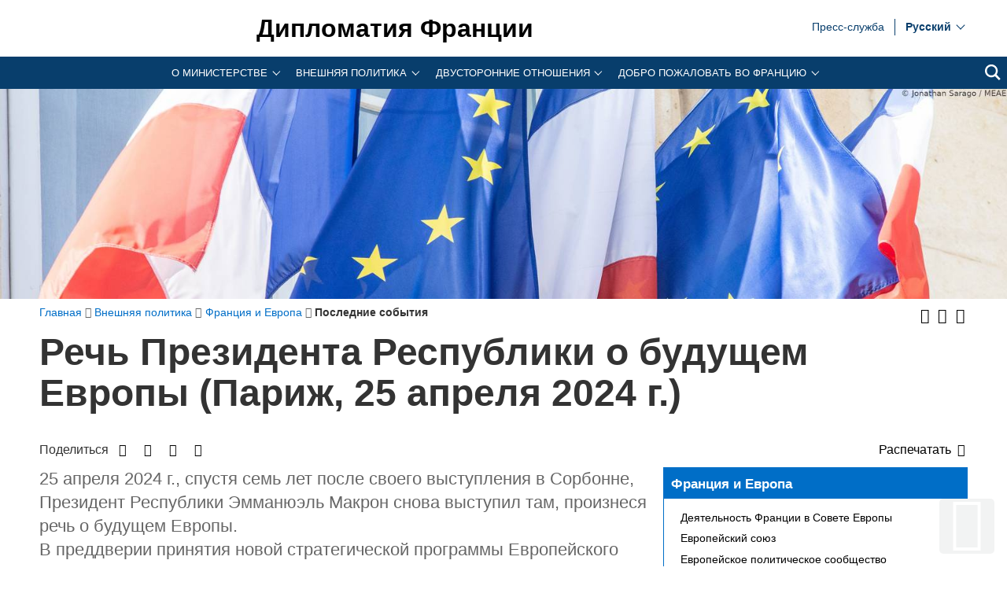

--- FILE ---
content_type: text/html; charset=utf-8
request_url: https://www.diplomatie.gouv.fr/ru/politique-etrangere/la-france-et-l-europe/evenements/article/rech-prezidenta-respubliki-o-buduschem-evropy-25-04-24
body_size: 18354
content:
<!DOCTYPE HTML>
<html class="page_article ltr ru no-js" lang="ru" dir="ltr">
	<head><base href="https://www.diplomatie.gouv.fr/">
<script>/*<![CDATA[*/(function(H){H.className=H.className.replace(/\bno-js\b/,'js')})(document.documentElement);/*]]>*/</script>
<meta name="viewport" content="width=device-width, initial-scale=1.0">
<meta charset="utf-8">
<meta http-equiv="x-ua-compatible" content="ie=edge">
		<title>&#1056;&#1077;&#1095;&#1100; &#1055;&#1088;&#1077;&#1079;&#1080;&#1076;&#1077;&#1085;&#1090;&#1072; &#1056;&#1077;&#1089;&#1087;&#1091;&#1073;&#1083;&#1080;&#1082;&#1080; &#1086; &#1073;&#1091;&#1076;&#1091;&#1097;&#1077;&#1084; &#1045;&#1074;&#1088;&#1086;&#1087;&#1099; (25.04.24) - &#1052;&#1080;&#1085;&#1080;&#1089;&#1090;&#1077;&#1088;&#1089;&#1090;&#1074;&#1086; &#1045;&#1074;&#1088;&#1086;&#1087;&#1099; &#1080; &#1080;&#1085;&#1086;&#1089;&#1090;&#1088;&#1072;&#1085;&#1085;&#1099;&#1093; &#1076;&#1077;&#1083;</title>
<link rel="canonical" href="https://www.diplomatie.gouv.fr/ru/politique-etrangere/la-france-et-l-europe/evenements/article/rech-prezidenta-respubliki-o-buduschem-evropy-25-04-24">
<link rel="alternate" href="https://www.diplomatie.gouv.fr/de/aussenpolitik-frankreichs/frankreich-und-europa/aktuelles/article/europa-rede-des-franzosischen-staatsprasidenten-25-04-24" hreflang="de">
<link rel="alternate" href="https://www.diplomatie.gouv.fr/en/french-foreign-policy/france-and-europe/events-and-news-relating-to-france-s-european-policy/news/article/speech-on-europe-by-the-president-of-the-french-republic-25-04-24" hreflang="en">
<link rel="alternate" href="https://www.diplomatie.gouv.fr/es/politica-exterior/francia-y-europa/eventos-y-noticias-relacionados-con-la-politica-europea-de-francia/noticias/article/discurso-del-presidente-de-la-republica-francesa-sobre-europa-25-04-24" hreflang="es">
<link rel="alternate" href="https://www.diplomatie.gouv.fr/fr/politique-etrangere-de-la-france/la-france-et-l-europe/l-union-europeenne/discours-sur-l-europe-du-president-de-la-republique-25-04-24/article/discours-sur-l-europe-du-president-de-la-republique-25-04-24" hreflang="fr">
<meta name="keywords" content="Diplomate, Diplomates, Diplomatie, France, Quai d'orsay, Relations internationales, International, Crise, Centre de crise, Cellule de crise, Conflit international, Conflit, Conflits internationaux, Conflits, Interview, Ambassadeur, Ambassadeurs, Consul, Consuls, Consulat, Ambassade, Ambassades, Partir, conseils, voyage, voyager, risques, risque, &agrave; l'&eacute;tranger, &eacute;tranger, affaires &eacute;trang&egrave;res, affaires europ&eacute;ennes, sujets europ&eacute;ens, questions europ&eacute;ennes, Europe, Union europ&eacute;enne, UE, partenaires europ&eacute;ens, visa, visas, coop&eacute;ration, coop&eacute;ration internationale, coop&eacute;ration culturelle, coop&eacute;ration d&eacute;centralis&eacute;e, collectivit&eacute;s locales, d&eacute;veloppement, d&eacute;veloppement international, aide au d&eacute;veloppement, APD, images, vid&eacute;os, images de la France, monde, mondial, Partir &agrave; l'&eacute;tranger, &eacute;tudier &agrave; l'&eacute;tranger, passeport, s\'installer &agrave; l'&eacute;tranger, stage &agrave; l'&eacute;tranger, entreprises, d&eacute;fense, s&eacute;curit&eacute;, d&eacute;sarmement, criminalit&eacute;, diversit&eacute; culturelle, droits de l\'homme, nucl&eacute;aire, francophonie, ONG, ONU, terrorisme, PESC, PESD, union pour la m&eacute;diterran&eacute;e, gymnich, adoption internationale, scolarit&eacute; &agrave; l'&eacute;tranger, scolarisation &agrave; l'&eacute;tranger, photos de France, G&eacute;orgie, Iran, Irak, Afghanistan, Russie, Inde, Pakistan, Oss&eacute;tie, Abkhazie, Congo, Balkans, Bosnie, Cor&eacute;e, Djibouti, Israel, Arabie Saoudite, Liban, Syrie, Turquie, Colombie">
<meta name="author" content="Minist&egrave;re de l'Europe et des Affaires &eacute;trang&egrave;res">
<meta name="robots" content="INDEX, FOLLOW, NOARCHIVE">
<meta name="description" content=" 25 &#1072;&#1087;&#1088;&#1077;&#1083;&#1103; 2024 &#1075;., &#1089;&#1087;&#1091;&#1089;&#1090;&#1103; &#1089;&#1077;&#1084;&#1100; &#1083;&#1077;&#1090; &#1087;&#1086;&#1089;&#1083;&#1077; &#1089;&#1074;&#1086;&#1077;&#1075;&#1086; &#1074;&#1099;&#1089;&#1090;&#1091;&#1087;&#1083;&#1077;&#1085;&#1080;&#1103; &#1074; &#1057;&#1086;&#1088;&#1073;&#1086;&#1085;&#1085;&#1077;, &#1055;&#1088;&#1077;&#1079;&#1080;&#1076;&#1077;&#1085;&#1090; &#1056;&#1077;&#1089;&#1087;&#1091;&#1073;&#1083;&#1080;&#1082;&#1080; &#1069;&#1084;&#1084;&#1072;&#1085;&#1102;&#1101;&#1083;&#1100; &#1052;&#1072;&#1082;&#1088;&#1086;&#1085; &#1089;&#1085;&#1086;&#1074;&#1072; &#1074;&#1099;&#1089;&#1090;&#1091;&#1087;&#1080;&#1083; &#1090;&#1072;&#1084;, &#1087;&#1088;&#1086;&#1080;&#1079;&#1085;&#1077;&#1089;&#1103; &#1088;&#1077;&#1095;&#1100; &#1086; &#1073;&#1091;&#1076;&#1091;&#1097;&#1077;&#1084; &#1045;&#1074;&#1088;&#1086;&#1087;&#1099;. &#1042; (&hellip;) ">
<meta name="application-name" content="&#1044;&#1080;&#1087;&#1083;&#1086;&#1084;&#1072;&#1090;&#1080;&#1103; &#1060;&#1088;&#1072;&#1085;&#1094;&#1080;&#1080;">
<meta property="fb:app_id" content="123141381158052">
<meta property="fb:page_id" content="75042608259">
<meta property="og:type" content="website">
<meta property="og:title" content="&#1056;&#1077;&#1095;&#1100; &#1055;&#1088;&#1077;&#1079;&#1080;&#1076;&#1077;&#1085;&#1090;&#1072; &#1056;&#1077;&#1089;&#1087;&#1091;&#1073;&#1083;&#1080;&#1082;&#1080; &#1086; &#1073;&#1091;&#1076;&#1091;&#1097;&#1077;&#1084; &#1045;&#1074;&#1088;&#1086;&#1087;&#1099; (25.04.24)">
<meta property="og:site_name" content="&#1044;&#1080;&#1087;&#1083;&#1086;&#1084;&#1072;&#1090;&#1080;&#1103; &#1060;&#1088;&#1072;&#1085;&#1094;&#1080;&#1080; - &#1052;&#1080;&#1085;&#1080;&#1089;&#1090;&#1077;&#1088;&#1089;&#1090;&#1074;&#1086; &#1045;&#1074;&#1088;&#1086;&#1087;&#1099; &#1080; &#1080;&#1085;&#1086;&#1089;&#1090;&#1088;&#1072;&#1085;&#1085;&#1099;&#1093; &#1076;&#1077;&#1083;">
<meta property="og:description" content=" 25 &#1072;&#1087;&#1088;&#1077;&#1083;&#1103; 2024 &#1075;., &#1089;&#1087;&#1091;&#1089;&#1090;&#1103; &#1089;&#1077;&#1084;&#1100; &#1083;&#1077;&#1090; &#1087;&#1086;&#1089;&#1083;&#1077; &#1089;&#1074;&#1086;&#1077;&#1075;&#1086; &#1074;&#1099;&#1089;&#1090;&#1091;&#1087;&#1083;&#1077;&#1085;&#1080;&#1103; &#1074; &#1057;&#1086;&#1088;&#1073;&#1086;&#1085;&#1085;&#1077;, &#1055;&#1088;&#1077;&#1079;&#1080;&#1076;&#1077;&#1085;&#1090; &#1056;&#1077;&#1089;&#1087;&#1091;&#1073;&#1083;&#1080;&#1082;&#1080; &#1069;&#1084;&#1084;&#1072;&#1085;&#1102;&#1101;&#1083;&#1100; &#1052;&#1072;&#1082;&#1088;&#1086;&#1085; &#1089;&#1085;&#1086;&#1074;&#1072; &#1074;&#1099;&#1089;&#1090;&#1091;&#1087;&#1080;&#1083; &#1090;&#1072;&#1084;, &#1087;&#1088;&#1086;&#1080;&#1079;&#1085;&#1077;&#1089;&#1103; &#1088;&#1077;&#1095;&#1100; &#1086; &#1073;&#1091;&#1076;&#1091;&#1097;&#1077;&#1084; &#1045;&#1074;&#1088;&#1086;&#1087;&#1099;. &#1042; (&hellip;) ">
<meta property="og:url" content="https://www.diplomatie.gouv.fr/ru/politique-etrangere/la-france-et-l-europe/evenements/article/rech-prezidenta-respubliki-o-buduschem-evropy-25-04-24">
<meta property="og:locale" content="fr_FR">
<meta property="og:image" content="https://www.diplomatie.gouv.fr/local/cache-vignettes/L800xH400/arton278689-49948.jpg?1714743306">
<meta property="og:image:height" content="400">
<meta property="og:image:width" content="800">
<meta name="twitter:dnt" content="on">
<meta name="twitter:card" content="summary_large_image">
<meta name="twitter:site" content="@francediplo">
<meta name="twitter:creator" content="@francediplo">
<meta name="twitter:image" content="https://www.diplomatie.gouv.fr/local/cache-vignettes/L800xH400/arton278689-49948.jpg?1714743306">
<meta property="twitter:image:height" content="400">
<meta property="twitter:image:width" content="800">
<meta name="twitter:description" content=" 25 &#1072;&#1087;&#1088;&#1077;&#1083;&#1103; 2024 &#1075;., &#1089;&#1087;&#1091;&#1089;&#1090;&#1103; &#1089;&#1077;&#1084;&#1100; &#1083;&#1077;&#1090; &#1087;&#1086;&#1089;&#1083;&#1077; &#1089;&#1074;&#1086;&#1077;&#1075;&#1086; &#1074;&#1099;&#1089;&#1090;&#1091;&#1087;&#1083;&#1077;&#1085;&#1080;&#1103; &#1074; &#1057;&#1086;&#1088;&#1073;&#1086;&#1085;&#1085;&#1077;, &#1055;&#1088;&#1077;&#1079;&#1080;&#1076;&#1077;&#1085;&#1090; &#1056;&#1077;&#1089;&#1087;&#1091;&#1073;&#1083;&#1080;&#1082;&#1080; &#1069;&#1084;&#1084;&#1072;&#1085;&#1102;&#1101;&#1083;&#1100; &#1052;&#1072;&#1082;&#1088;&#1086;&#1085; &#1089;&#1085;&#1086;&#1074;&#1072; &#1074;&#1099;&#1089;&#1090;&#1091;&#1087;&#1080;&#1083; &#1090;&#1072;&#1084;, &#1087;&#1088;&#1086;&#1080;&#1079;&#1085;&#1077;&#1089;&#1103; &#1088;&#1077;&#1095;&#1100; &#1086; &#1073;&#1091;&#1076;&#1091;&#1097;&#1077;&#1084; &#1045;&#1074;&#1088;&#1086;&#1087;&#1099;. &#1042; (&hellip;) ">
<meta name="HandheldFriendly" content="true">
<meta name="apple-mobile-web-app-capable" content="yes">
<link rel="apple-touch-icon" sizes="180x180" href="/plugins/fdiplo_themes/images/favicon/apple-touch-icon.png">
<link rel="icon" type="image/png" sizes="32x32" href="/plugins/fdiplo_themes/images/favicon/favicon-32x32.png">
<link rel="icon" type="image/png" sizes="16x16" href="/plugins/fdiplo_themes/images/favicon/favicon-16x16.png">
<link rel="manifest" href="/plugins/fdiplo_themes/images/favicon/site.webmanifest">
<link rel="mask-icon" href="plugins/fdiplo_themes/images/favicon/safari-pinned-tab.svg" color="#006ec7">
<link rel="icon" type="image/x-icon" href="/plugins/fdiplo_themes/images/favicon/favicon.ico">
<link rel="icon" href="/plugins/fdiplo_themes/images/favicon/marianne.svg">
<meta name="msapplication-TileColor" content="#da532c">
<meta name="theme-color" content="#006ec7">
<meta name="msapplication-config" content="/plugins/fdiplo_themes/images/favicon/browserconfig.xml">
<meta name="application-name" content="France Diplomatie">
<meta name="msapplication-tooltip" content="Tooltip">
<meta name="google-site-verification" content="gcOfmE7rsjNnbI3aH4cHrHkbckJ8yhdjNBk_wkHfeZU">
<link rel="stylesheet" href="local/cache-css/55f21a3b90f422cc90e39440ca450884.css?1766409735" type="text/css">	
		<!--
<link rel="stylesheet" href="plugins/fdiplo_themes/css/1024.css?1716997199" type="text/css" media="screen" />
	-->
<script type="text/javascript">var var_zajax_content='content';</script><script type="text/javascript">/* <![CDATA[ */
var box_settings = {tt_img:true,sel_g:"#documents_portfolio a[type='image/jpeg'],#documents_portfolio a[type='image/png'],#documents_portfolio a[type='image/gif']",sel_c:".mediabox, #securite .spip_documents a[type='image/jpeg'], #securite .spip_documents a[type='image/png'], #securite .spip_documents a[type='image/gif']",trans:"elastic",speed:"200",ssSpeed:"2500",maxW:"90%",maxH:"90%",minW:"400px",minH:"",opa:"0.9",str_ssStart:"&#1055;&#1088;&#1086;&#1089;&#1084;&#1086;&#1090;&#1088; &#1080;&#1079;&#1086;&#1073;&#1088;&#1072;&#1078;&#1077;&#1085;&#1080;&#1081;",str_ssStop:"&#1054;&#1089;&#1090;&#1072;&#1085;&#1086;&#1074;&#1080;&#1090;&#1100;",str_cur:"{current}/{total}",str_prev:"&#1055;&#1088;&#1077;&#1076;&#1099;&#1076;&#1091;&#1097;&#1080;&#1081;",str_next:"&#1057;&#1083;&#1077;&#1076;&#1091;&#1102;&#1097;&#1080;&#1081;",str_close:"&#1047;&#1072;&#1082;&#1088;&#1099;&#1090;&#1100;",splash_url:""};
var box_settings_splash_width = "600px";
var box_settings_splash_height = "90%";
var box_settings_iframe = true;
/* ]]> */</script>
<script type="text/javascript" src="local/cache-js/1f1c1ef105a5eb8dd4b9f905f7f2b08c.js?1766409735"></script>
<script type="text/javascript">/* <![CDATA[ */
			var selecteur_chosen = "#main #formulaire_recherche_pays select, #formulaire_recherche_pays select:visible";
			var langue_chosen = {
				placeholder_text_single : "S&eacute;lectionnez une option",
				placeholder_text_multiple : "S&eacute;lectionnez une ou plusieurs options",
				no_results_text : "Aucun r&eacute;sultat"
			};
			var chosen_create_option = {
				create_option: function(term) {
					this.select_append_option( {value: "chosen_" + term, text: term} );
				},
				persistent_create_option: true,
				skip_no_results: true,
				create_option_text: "Cr&eacute;er "
			};
/* ]]> */</script>
	
	<!--[if lt IE 9]>
<script src="plugins/fdiplo_squelettes/javascript/html5shiv-printshiv.js"></script>
	<![endif]-->
	<!--[if lte IE 8]>
<link rel="stylesheet" href="plugins/fdiplo_themes/css/ie8.css?1716997199" type="text/css" />
	<![endif]-->

		
	
<!--seo_insere--></head>

 
	
<body data-country="ru" data-language="ru" class="article61732">

	<div id="skip">
		<ul>
			<li><a href="/ru/politique-etrangere/la-france-et-l-europe/evenements/article/rech-prezidenta-respubliki-o-buduschem-evropy-25-04-24#nav-main-menu">Aller au menu</a></li>
			<li><a href="/ru/politique-etrangere/la-france-et-l-europe/evenements/article/rech-prezidenta-respubliki-o-buduschem-evropy-25-04-24#openmobilebt">Aller au menu mobile</a></li>
			<li><a href="/ru/politique-etrangere/la-france-et-l-europe/evenements/article/rech-prezidenta-respubliki-o-buduschem-evropy-25-04-24#main">Aller au contenu</a></li>
		</ul>
		</div>

 
 <header role="banner" id="nav-main" class="maxSiteWidth">
    <div class="nav-main-logo">
		<a href="ru/" class="linktogo" type="rub home" title="&#1053;&#1072; &#1075;&#1083;&#1072;&#1074;&#1085;&#1091;&#1102; &#1089;&#1090;&#1088;&#1072;&#1085;&#1080;&#1094;&#1091; "><img src="plugins/fdiplo_bandeau/images/mae_logo_marianne_label_simple_fullsize_ltr.svg?1617282457" data-src-shrinked="plugins/fdiplo_bandeau/images/mae_logo_marianne_label_simple_shrinked.svg?1617282457" alt=""></a>
		<a class="nav-main-title" href="ru/">&#1044;&#1080;&#1087;&#1083;&#1086;&#1084;&#1072;&#1090;&#1080;&#1103; &#1060;&#1088;&#1072;&#1085;&#1094;&#1080;&#1080;</a>
		<button class="openmobilebt" id="openmobilebt" aria-controls="menumobilebt" aria-expanded="false">
			<span class="sr-only">&#1054;&#1090;&#1082;&#1088;&#1099;&#1090;&#1100; &#1084;&#1077;&#1085;&#1102;</span>
		</button>
	</div>
		<nav class="menumobilebt" id="menumobilebt" role="navigation" aria-label="Navigation principale (affichage mobile)">
			<div class="menumobilebt-content"></div>
		</nav>
		<ul class="nav-main-todeplace nav-main-list-top">
		<li class="menu-entree item">
			<a href="ru/press-sluzhba/">&#1055;&#1088;&#1077;&#1089;&#1089;-&#1089;&#1083;&#1091;&#1078;&#1073;&#1072;<span class="sr-only">&#1055;&#1088;&#1077;&#1089;&#1089;-&#1089;&#1083;&#1091;&#1078;&#1073;&#1072;</span></a>
</li></ul>
		<div class="nav-main-todeplace nav-main-languages">
			<div class="nav-main-languages-wrap">
				<label for="languages" class="sr-only">Choisissez votre langue</label>
				<select class="nav-main-languages-select" id="languages">
								<option lang="ar" dir="rtl" type="3" class="arabe" data-href="https://www.diplomatie.gouv.fr/ar/">
								&#1593;&#1585;&#1576;&#1610;
								</option>
								<option lang="de" dir="ltr" type="1" data-href="https://www.diplomatie.gouv.fr/de/aussenpolitik-frankreichs/frankreich-und-europa/aktuelles/article/europa-rede-des-franzosischen-staatsprasidenten-25-04-24">
								Deutsch
								</option>
								<option lang="en" dir="ltr" type="1" data-href="https://www.diplomatie.gouv.fr/en/french-foreign-policy/france-and-europe/events-and-news-relating-to-france-s-european-policy/news/article/speech-on-europe-by-the-president-of-the-french-republic-25-04-24">
								English
								</option>
								<option lang="es" dir="ltr" type="1" data-href="https://www.diplomatie.gouv.fr/es/politica-exterior/francia-y-europa/eventos-y-noticias-relacionados-con-la-politica-europea-de-francia/noticias/article/discurso-del-presidente-de-la-republica-francesa-sobre-europa-25-04-24">
								Espa&ntilde;ol
								</option>
								<option lang="fr" dir="ltr" type="1" data-href="https://www.diplomatie.gouv.fr/fr/politique-etrangere-de-la-france/la-france-et-l-europe/l-union-europeenne/discours-sur-l-europe-du-president-de-la-republique-25-04-24/article/discours-sur-l-europe-du-president-de-la-republique-25-04-24">
								Fran&ccedil;ais
								</option>
								<option lang="ru" dir="ltr" type="3" class="selected" selected data-href="https://www.diplomatie.gouv.fr/ru/">
								&#1056;&#1091;&#1089;&#1089;&#1082;&#1080;&#1081;
								</option>
				</select>				
			</div>		
		</div>
	<div class="nav-main-todeplace nav-main-menuandsearch">
    <nav class="nav-main-menu" role="navigation" aria-label="navigation principale" id="nav-main-menu">
			<div id="accordion_1" class="js-accordion" data-accordion-multiselectable="none">
					<div class="js-accordion__panel" aria-hidden="true">
						<span class="js-accordion__header">&#1054; &#1052;&#1080;&#1085;&#1080;&#1089;&#1090;&#1077;&#1088;&#1089;&#1090;&#1074;&#1077;</span>
						<div class="nav-main-menu-sblock">
							<button class="closemenudesktop" title="&#1060;&#1077;&#1088;&#1084;&#1077;&#1088; &#1083;&#1077; &#1084;&#1077;&#1085;&#1102; '&#1054; &#1052;&#1080;&#1085;&#1080;&#1089;&#1090;&#1077;&#1088;&#1089;&#1090;&#1074;&#1077;'">
								<span class="sr-only">&#1060;&#1077;&#1088;&#1084;&#1077;&#1088; &#1083;&#1077; &#1084;&#1077;&#1085;&#1102; '&#1054; &#1052;&#1080;&#1085;&#1080;&#1089;&#1090;&#1077;&#1088;&#1089;&#1090;&#1074;&#1077;'</span>
							</button>
							<div class="nav-main-menu-txt">
								<p class="nav-main-menu-title"><a href="ru/o-ministerstve/">&#1054; &#1052;&#1080;&#1085;&#1080;&#1089;&#1090;&#1077;&#1088;&#1089;&#1090;&#1074;&#1077;</a></p>
						<ul class="nav-main-menu-list ">
		<li class="menu-entree item">
			<a href="ru/les-ministres/">&#1052;&#1080;&#1085;&#1080;c&#1090;&#1088;&#1099;<span class="sr-only">&#1052;&#1080;&#1085;&#1080;c&#1090;&#1088;&#1099;</span></a>
							</li>
		<li class="menu-entree item rub61808">
			<a href="ru/o-ministerstve/cpravochnik-ministerstva-evropy-i-inostrannyh-del/">C&#1087;&#1088;&#1072;&#1074;&#1086;&#1095;&#1085;&#1080;&#1082; &#1052;&#1080;&#1085;&#1080;&#1089;&#1090;&#1077;&#1088;&#1089;&#1090;&#1074;&#1072; &#1045;&#1074;&#1088;&#1086;&#1087;&#1099; &#1080; &#1080;&#1085;&#1086;&#1089;&#1090;&#1088;&#1072;&#1085;&#1085;&#1099;&#1093; &#1076;&#1077;&#1083;</a>
		</li>
		<li class="menu-entree item rub61851">
			<a href="ru/o-ministerstve/centr-krizisnyh-situacij-i-podderzhki-cksp/">&#1062;&#1077;&#1085;&#1090;&#1088; &#1082;&#1088;&#1080;&#1079;&#1080;&#1089;&#1085;&#1099;&#1093; &#1089;&#1080;&#1090;&#1091;&#1072;&#1094;&#1080;&#1081; &#1080; &#1087;&#1086;&#1076;&#1076;&#1077;&#1088;&#1078;&#1082;&#1080; (&#1062;&#1050;&#1057;&#1055;)</a>
		</li>
		<li class="menu-entree item rub63769">
			<a href="ru/o-ministerstve/istoriya-ministerstva-i-ego-znakovyh-zdanij/">&#1048;&#1089;&#1090;&#1086;&#1088;&#1080;&#1103; &#1084;&#1080;&#1085;&#1080;&#1089;&#1090;&#1077;&#1088;&#1089;&#1090;&#1074;&#1072; &#1080; &#1077;&#1075;&#1086; &#1079;&#1085;&#1072;&#1082;&#1086;&#1074;&#1099;&#1093; &#1079;&#1076;&#1072;&#1085;&#1080;&#1081;</a>
		</li>
		<li class="menu-entree item rub62020">
			<a href="ru/o-ministerstve/meropriyatiya-i-novosti-ministerstva/">&#1052;&#1077;&#1088;&#1086;&#1087;&#1088;&#1080;&#1103;&#1090;&#1080;&#1103; &#1080; &#1085;&#1086;&#1074;&#1086;&#1089;&#1090;&#1080; &#1084;&#1080;&#1085;&#1080;&#1089;&#1090;&#1077;&#1088;&#1089;&#1090;&#1074;&#1072;</a>
		</li>
		<li class="menu-entree item rub64361">
			<a href="ru/o-ministerstve/zadachi-ministerstva-evropy-i-inostrannyh-del/">&#1047;&#1072;&#1076;&#1072;&#1095;&#1080; &#1052;&#1080;&#1085;&#1080;&#1089;&#1090;&#1077;&#1088;&#1089;&#1090;&#1074;&#1072; &#1045;&#1074;&#1088;&#1086;&#1087;&#1099; &#1080; &#1080;&#1085;&#1086;&#1089;&#1090;&#1088;&#1072;&#1085;&#1085;&#1099;&#1093; &#1076;&#1077;&#1083;</a>
		</li>
		<li class="menu-entree item rub61859">
			<a href="ru/o-ministerstve/operatory-ministerstva-evropy-i-inostrannyh-del/">&#1054;&#1087;&#1077;&#1088;&#1072;&#1090;&#1086;&#1088;&#1099; &#1052;&#1080;&#1085;&#1080;&#1089;&#1090;&#1077;&#1088;&#1089;&#1090;&#1074;&#1072; &#1045;&#1074;&#1088;&#1086;&#1087;&#1099; &#1080; &#1080;&#1085;&#1086;&#1089;&#1090;&#1088;&#1072;&#1085;&#1085;&#1099;&#1093; &#1076;&#1077;&#1083;</a>
		</li>
						</ul>
												</div>
							<p class="linkseeall"><a href="ru/o-ministerstve/" class="btlinkbgbluetxtwhite" title="&#1054;&#1090;&#1082;&#1088;&#1099;&#1090;&#1100; &#1088;&#1091;&#1073;&#1088;&#1080;&#1082;&#1091; '&#1054; &#1052;&#1080;&#1085;&#1080;&#1089;&#1090;&#1077;&#1088;&#1089;&#1090;&#1074;&#1077;'">&#1054;&#1090;&#1082;&#1088;&#1099;&#1090;&#1100; &#1088;&#1091;&#1073;&#1088;&#1080;&#1082;&#1091;</a></p>
						</div>
					</div>
					<div class="js-accordion__panel" aria-hidden="true">
						<span class="js-accordion__header">&#1042;&#1085;&#1077;&#1096;&#1085;&#1103;&#1103; &#1087;&#1086;&#1083;&#1080;&#1090;&#1080;&#1082;&#1072;</span>
						<div class="nav-main-menu-sblock">
							<button class="closemenudesktop" title="&#1060;&#1077;&#1088;&#1084;&#1077;&#1088; &#1083;&#1077; &#1084;&#1077;&#1085;&#1102; '&#1042;&#1085;&#1077;&#1096;&#1085;&#1103;&#1103; &#1087;&#1086;&#1083;&#1080;&#1090;&#1080;&#1082;&#1072;'">
								<span class="sr-only">&#1060;&#1077;&#1088;&#1084;&#1077;&#1088; &#1083;&#1077; &#1084;&#1077;&#1085;&#1102; '&#1042;&#1085;&#1077;&#1096;&#1085;&#1103;&#1103; &#1087;&#1086;&#1083;&#1080;&#1090;&#1080;&#1082;&#1072;'</span>
							</button>
							<div class="nav-main-menu-txt">
								<p class="nav-main-menu-title"><a href="ru/politique-etrangere/">&#1042;&#1085;&#1077;&#1096;&#1085;&#1103;&#1103; &#1087;&#1086;&#1083;&#1080;&#1090;&#1080;&#1082;&#1072;</a></p>
						<ul class="nav-main-menu-list ">
		<li class="menu-entree item rub61812">
			<a href="ru/politique-etrangere/bezopasnost-razoruzhenie-i-neraspostranenie/">&#1041;&#1077;&#1079;&#1086;&#1087;&#1072;&#1089;&#1085;&#1086;&#1089;&#1090;&#1100;, &#1088;&#1072;&#1079;&#1086;&#1088;&#1091;&#1078;&#1077;&#1085;&#1080;&#1077; &#1080; &#1085;&#1077;&#1088;&#1072;&#1089;&#1087;&#1086;&#1089;&#1090;&#1088;&#1072;&#1085;&#1077;&#1085;&#1080;&#1077;</a>
		</li>
		<li class="menu-entree item rub61809">
			<a href="ru/politique-etrangere/climat/">&#1050;&#1083;&#1080;&#1084;&#1072;&#1090; &#1080; &#1086;&#1082;&#1088;&#1091;&#1078;&#1072;&#1102;&#1097;&#1072;&#1103; &#1089;&#1088;&#1077;&#1076;&#1072;</a>
		</li>
		<li class="menu-entree item rub61828">
			<a href="ru/politique-etrangere/sportivnaya-diplomatiya/">&#1057;&#1087;&#1086;&#1088;&#1090;&#1080;&#1074;&#1085;&#1072;&#1103; &#1076;&#1080;&#1087;&#1083;&#1086;&#1084;&#1072;&#1090;&#1080;&#1103;</a>
		</li>
		<li class="menu-entree item on active rub61821">
			<a href="ru/politique-etrangere/la-france-et-l-europe/">&#1060;&#1088;&#1072;&#1085;&#1094;&#1080;&#1103; &#1080; &#1045;&#1074;&#1088;&#1086;&#1087;&#1072;</a>
		</li>
		<li class="menu-entree item rub61822">
			<a href="ru/politique-etrangere/mezhdunarodnye-pravovye-voprosy/">&#1052;&#1077;&#1078;&#1076;&#1091;&#1085;&#1072;&#1088;&#1086;&#1076;&#1085;&#1099;&#1077; &#1087;&#1088;&#1072;&#1074;&#1086;&#1074;&#1099;&#1077; &#1074;&#1086;&#1087;&#1088;&#1086;&#1089;&#1099;</a>
		</li>
		<li class="menu-entree item rub61807">
			<a href="ru/politique-etrangere/oficial-naya-pomosch-v-celyah-razvitiya/">&#1054;&#1092;&#1080;&#1094;&#1080;&#1072;&#1083;&#1100;&#1085;&#1072;&#1103; &#1087;&#1086;&#1084;&#1086;&#1097;&#1100; &#1074; &#1094;&#1077;&#1083;&#1103;&#1093; &#1088;&#1072;&#1079;&#1074;&#1080;&#1090;&#1080;&#1103; </a>
		</li>
		<li class="menu-entree item rub61815">
			<a href="ru/politique-etrangere/droits-de-l-homme/">&#1055;&#1088;&#1072;&#1074;&#1072; &#1095;&#1077;&#1083;&#1086;&#1074;&#1077;&#1082;&#1072; </a>
		</li>
		<li class="menu-entree item rub62570">
			<a href="ru/politique-etrangere/predsedatel-stvo-francii-v-bol-shoj-semerke/">&#1055;&#1088;&#1077;&#1076;&#1089;&#1077;&#1076;&#1072;&#1090;&#1077;&#1083;&#1100;&#1089;&#1090;&#1074;&#1086; &#1060;&#1088;&#1072;&#1085;&#1094;&#1080;&#1080; &#1074; &laquo;&#1041;&#1086;&#1083;&#1100;&#1096;&#1086;&#1081; &#1089;&#1077;&#1084;&#1077;&#1088;&#1082;&#1077;&raquo;</a>
		</li>
		<li class="menu-entree item rub62927">
			<a href="ru/politique-etrangere/predsedatel-stvo-francii-v-sovete-evropy/">&#1055;&#1088;&#1077;&#1076;&#1089;&#1077;&#1076;&#1072;&#1090;&#1077;&#1083;&#1100;&#1089;&#1090;&#1074;&#1086; &#1060;&#1088;&#1072;&#1085;&#1094;&#1080;&#1080; &#1074; &#1057;&#1086;&#1074;&#1077;&#1090;&#1077; &#1045;&#1074;&#1088;&#1086;&#1087;&#1099;</a>
		</li>
		<li class="menu-entree item rub61813">
			<a href="ru/politique-etrangere/kul-turnaya-diplomatiya/">&#1050;&#1091;&#1083;&#1100;&#1090;&#1091;&#1088;&#1085;&#1072;&#1103; &#1076;&#1080;&#1087;&#1083;&#1086;&#1084;&#1072;&#1090;&#1080;&#1103;</a>
		</li>
		<li class="menu-entree item rub61827">
			<a href="ru/politique-etrangere/sotrudnichestvo-v-oblasti-nauki/">&#1057;&#1086;&#1090;&#1088;&#1091;&#1076;&#1085;&#1080;&#1095;&#1077;&#1089;&#1090;&#1074;&#1086; &#1074; &#1086;&#1073;&#1083;&#1072;&#1089;&#1090;&#1080; &#1085;&#1072;&#1091;&#1082;&#1080;</a>
		</li>
		<li class="menu-entree item rub61795">
			<a href="ru/politique-etrangere/action-humanitaire-d-urgence/">&#1057;&#1088;&#1086;&#1095;&#1085;&#1072;&#1103; &#1075;&#1091;&#1084;&#1072;&#1085;&#1080;&#1090;&#1072;&#1088;&#1085;&#1072;&#1103; &#1087;&#1086;&#1084;&#1086;&#1097;&#1100;</a>
		</li>
		<li class="menu-entree item rub61825">
			<a href="ru/politique-etrangere/tourisme/">&#1058;&#1091;&#1088;&#1080;&#1079;&#1084;</a>
		</li>
		<li class="menu-entree item rub61823">
			<a href="ru/politique-etrangere/la-france-a-l-onu/">&#1060;&#1088;&#1072;&#1085;&#1094;&#1080;&#1103; &#1080; &#1054;&#1088;&#1075;&#1072;&#1085;&#1080;&#1079;&#1072;&#1094;&#1080;&#1103; &#1054;&#1073;&#1098;&#1077;&#1076;&#1080;&#1085;&#1077;&#1085;&#1085;&#1099;&#1093; &#1053;&#1072;&#1094;&#1080;&#1081;</a>
		</li>
		<li class="menu-entree item rub61829">
			<a href="ru/politique-etrangere/frankofoniya-i-francuzskij-yazyk/">&#1060;&#1088;&#1072;&#1085;&#1082;&#1086;&#1092;&#1086;&#1085;&#1080;&#1103; &#1080; &#1092;&#1088;&#1072;&#1085;&#1094;&#1091;&#1079;&#1089;&#1082;&#1080;&#1081; &#1103;&#1079;&#1099;&#1082;</a>
		</li>
		<li class="menu-entree item rub61814">
			<a href="ru/politique-etrangere/diplomatie-numerique/">&#1062;&#1080;&#1092;&#1088;&#1086;&#1074;&#1072;&#1103; &#1076;&#1080;&#1087;&#1083;&#1086;&#1084;&#1072;&#1090;&#1080;&#1103;</a>
		</li>
		<li class="menu-entree item rub61826">
			<a href="ru/politique-etrangere/diplomatie-economique-et-commerce-exterieur/">&#1069;&#1082;&#1086;&#1085;&#1086;&#1084;&#1080;&#1095;&#1077;&#1089;&#1082;&#1072;&#1103; &#1076;&#1080;&#1087;&#1083;&#1086;&#1084;&#1072;&#1090;&#1080;&#1103; &#1080; &#1074;&#1085;&#1077;&#1096;&#1085;&#1103;&#1103; &#1090;&#1086;&#1088;&#1075;&#1086;&#1074;&#1083;&#1103;</a>
		</li>
		<li class="menu-entree item rub64004">
			<a href="ru/politique-etrangere/vneshnyaya-deyatel-nost-administrativno-territorial-nyh-obrazovanij/">&#1042;&#1085;&#1077;&#1096;&#1085;&#1103;&#1103; &#1076;&#1077;&#1103;&#1090;&#1077;&#1083;&#1100;&#1085;&#1086;&#1089;&#1090;&#1100; &#1072;&#1076;&#1084;&#1080;&#1085;&#1080;&#1089;&#1090;&#1088;&#1072;&#1090;&#1080;&#1074;&#1085;&#1086;-&#1090;&#1077;&#1088;&#1088;&#1080;&#1090;&#1086;&#1088;&#1080;&#1072;&#1083;&#1100;&#1085;&#1099;&#1093; &#1086;&#1073;&#1088;&#1072;&#1079;&#1086;&#1074;&#1072;&#1085;&#1080;&#1081;</a>
		</li>
		<li class="menu-entree item rub64430">
			<a href="ru/politique-etrangere/poslednie-sobytiya/">&#1055;&#1086;&#1089;&#1083;&#1077;&#1076;&#1085;&#1080;&#1077; &#1089;&#1086;&#1073;&#1099;&#1090;&#1080;&#1103;</a>
		</li>
		<li class="menu-entree item rub63378">
			<a href="ru/politique-etrangere/feministskaya-diplomatiya/">&#1060;&#1077;&#1084;&#1080;&#1085;&#1080;&#1089;&#1090;&#1089;&#1082;&#1072;&#1103; &#1076;&#1080;&#1087;&#1083;&#1086;&#1084;&#1072;&#1090;&#1080;&#1103;</a>
		</li>
		<li class="menu-entree item rub64159">
			<a href="ru/politique-etrangere/nauchnaya-i-akademicheskaya-diplomatiya/">&#1053;&#1072;&#1091;&#1095;&#1085;&#1072;&#1103; &#1080; &#1072;&#1082;&#1072;&#1076;&#1077;&#1084;&#1080;&#1095;&#1077;&#1089;&#1082;&#1072;&#1103; &#1076;&#1080;&#1087;&#1083;&#1086;&#1084;&#1072;&#1090;&#1080;&#1103;</a>
		</li>
		<li class="menu-entree item rub64887">
			<a href="ru/politique-etrangere/global-nye-vyzovy/"> &#1043;&#1083;&#1086;&#1073;&#1072;&#1083;&#1100;&#1085;&#1099;&#1077; &#1074;&#1099;&#1079;&#1086;&#1074;&#1099;</a>
		</li>
		<li class="menu-entree item rub64375">
			<a href="ru/politique-etrangere/societe-civile-et-volontariat/">&#1043;&#1088;&#1072;&#1078;&#1076;&#1072;&#1085;&#1089;&#1082;&#1086;&#1077; &#1086;&#1073;&#1097;&#1077;&#1089;&#1090;&#1074;&#1086; &#1080; &#1076;&#1086;&#1073;&#1088;&#1086;&#1074;&#1086;&#1083;&#1100;&#1095;&#1077;&#1089;&#1090;&#1074;&#1086;</a>
		</li>
						</ul>
												</div>
							<p class="linkseeall"><a href="ru/politique-etrangere/" class="btlinkbgbluetxtwhite" title="&#1054;&#1090;&#1082;&#1088;&#1099;&#1090;&#1100; &#1088;&#1091;&#1073;&#1088;&#1080;&#1082;&#1091; '&#1042;&#1085;&#1077;&#1096;&#1085;&#1103;&#1103; &#1087;&#1086;&#1083;&#1080;&#1090;&#1080;&#1082;&#1072;'">&#1054;&#1090;&#1082;&#1088;&#1099;&#1090;&#1100; &#1088;&#1091;&#1073;&#1088;&#1080;&#1082;&#1091;</a></p>
						</div>
					</div>
					<div class="js-accordion__panel" aria-hidden="true">
						<span class="js-accordion__header">&#1044;&#1074;&#1091;&#1089;&#1090;&#1086;&#1088;&#1086;&#1085;&#1085;&#1080;&#1077; &#1086;&#1090;&#1085;&#1086;&#1096;&#1077;&#1085;&#1080;&#1103;</span>
						<div class="nav-main-menu-sblock">
							<button class="closemenudesktop" title="&#1060;&#1077;&#1088;&#1084;&#1077;&#1088; &#1083;&#1077; &#1084;&#1077;&#1085;&#1102; '&#1044;&#1074;&#1091;&#1089;&#1090;&#1086;&#1088;&#1086;&#1085;&#1085;&#1080;&#1077; &#1086;&#1090;&#1085;&#1086;&#1096;&#1077;&#1085;&#1080;&#1103;'">
								<span class="sr-only">&#1060;&#1077;&#1088;&#1084;&#1077;&#1088; &#1083;&#1077; &#1084;&#1077;&#1085;&#1102; '&#1044;&#1074;&#1091;&#1089;&#1090;&#1086;&#1088;&#1086;&#1085;&#1085;&#1080;&#1077; &#1086;&#1090;&#1085;&#1086;&#1096;&#1077;&#1085;&#1080;&#1103;'</span>
							</button>
							<div class="nav-main-menu-txt">
								<p class="nav-main-menu-title"><a href="ru/dossiers-pays/">&#1044;&#1074;&#1091;&#1089;&#1090;&#1086;&#1088;&#1086;&#1085;&#1085;&#1080;&#1077; &#1086;&#1090;&#1085;&#1086;&#1096;&#1077;&#1085;&#1080;&#1103;</a></p>
						<ul class="nav-main-menu-list ">
		<li class="menu-entree item">
			<a href="ru/dossiers-pays/severnaya-afrika-i-srednij-vostok/">&#1057;&#1077;&#1074;&#1077;&#1088;&#1085;&#1072;&#1103; &#1040;&#1092;&#1088;&#1080;&#1082;&#1072; &#1080; &#1057;&#1088;&#1077;&#1076;&#1085;&#1080;&#1081; &#1042;&#1086;&#1089;&#1090;&#1086;&#1082;<span class="sr-only">&#1057;&#1077;&#1074;&#1077;&#1088;&#1085;&#1072;&#1103; &#1040;&#1092;&#1088;&#1080;&#1082;&#1072; &#1080; &#1057;&#1088;&#1077;&#1076;&#1085;&#1080;&#1081; &#1042;&#1086;&#1089;&#1090;&#1086;&#1082;</span></a>
							</li>
		<li class="menu-entree item">
			<a href="ru/dossiers-pays/afrika/">&#1040;&#1092;&#1088;&#1080;&#1082;&#1072;<span class="sr-only">&#1040;&#1092;&#1088;&#1080;&#1082;&#1072;</span></a>
							</li>
		<li class="menu-entree item">
			<a href="ru/dossiers-pays/aziya/">&#1040;&#1079;&#1080;&#1103;<span class="sr-only">&#1040;&#1079;&#1080;&#1103;</span></a>
							</li>
		<li class="menu-entree item">
			<a href="ru/dossiers-pays/evropa/">&#1045;&#1074;&#1088;&#1086;&#1087;&#1072;<span class="sr-only">&#1045;&#1074;&#1088;&#1086;&#1087;&#1072;</span></a>
							</li>
		<li class="menu-entree item">
			<a href="ru/dossiers-pays/arktika/">&#1040;&#1088;&#1082;&#1090;&#1080;&#1082;&#1072;<span class="sr-only">&#1040;&#1088;&#1082;&#1090;&#1080;&#1082;&#1072;</span></a>
							</li>
		<li class="menu-entree item">
			<a href="ru/dossiers-pays/antarktida/">&#1040;&#1085;&#1090;&#1072;&#1088;&#1082;&#1090;&#1080;&#1076;&#1072;<span class="sr-only">&#1040;&#1085;&#1090;&#1072;&#1088;&#1082;&#1090;&#1080;&#1076;&#1072;</span></a>
							</li>
						</ul>
												</div>
							<p class="linkseeall"><a href="ru/dossiers-pays/" class="btlinkbgbluetxtwhite" title="&#1054;&#1090;&#1082;&#1088;&#1099;&#1090;&#1100; &#1088;&#1091;&#1073;&#1088;&#1080;&#1082;&#1091; '&#1044;&#1074;&#1091;&#1089;&#1090;&#1086;&#1088;&#1086;&#1085;&#1085;&#1080;&#1077; &#1086;&#1090;&#1085;&#1086;&#1096;&#1077;&#1085;&#1080;&#1103;'">&#1054;&#1090;&#1082;&#1088;&#1099;&#1090;&#1100; &#1088;&#1091;&#1073;&#1088;&#1080;&#1082;&#1091;</a></p>
						</div>
					</div>
					<div class="js-accordion__panel" aria-hidden="true">
						<span class="js-accordion__header">&#1044;&#1086;&#1073;&#1088;&#1086; &#1087;&#1086;&#1078;&#1072;&#1083;&#1086;&#1074;&#1072;&#1090;&#1100; &#1074;&#1086; &#1060;&#1088;&#1072;&#1085;&#1094;&#1080;&#1102;</span>
						<div class="nav-main-menu-sblock">
							<button class="closemenudesktop" title="&#1060;&#1077;&#1088;&#1084;&#1077;&#1088; &#1083;&#1077; &#1084;&#1077;&#1085;&#1102; '&#1044;&#1086;&#1073;&#1088;&#1086; &#1087;&#1086;&#1078;&#1072;&#1083;&#1086;&#1074;&#1072;&#1090;&#1100; &#1074;&#1086; &#1060;&#1088;&#1072;&#1085;&#1094;&#1080;&#1102;'">
								<span class="sr-only">&#1060;&#1077;&#1088;&#1084;&#1077;&#1088; &#1083;&#1077; &#1084;&#1077;&#1085;&#1102; '&#1044;&#1086;&#1073;&#1088;&#1086; &#1087;&#1086;&#1078;&#1072;&#1083;&#1086;&#1074;&#1072;&#1090;&#1100; &#1074;&#1086; &#1060;&#1088;&#1072;&#1085;&#1094;&#1080;&#1102;'</span>
							</button>
							<div class="nav-main-menu-txt">
								<p class="nav-main-menu-title"><a href="ru/dobro-pozhalovat-vo-franciyu/">&#1044;&#1086;&#1073;&#1088;&#1086; &#1087;&#1086;&#1078;&#1072;&#1083;&#1086;&#1074;&#1072;&#1090;&#1100; &#1074;&#1086; &#1060;&#1088;&#1072;&#1085;&#1094;&#1080;&#1102;</a></p>
						<ul class="nav-main-menu-list ">
		<li class="menu-entree item rub62013">
			<a href="ru/dobro-pozhalovat-vo-franciyu/administrativnye-formal-nosti-na-v-ezd-vo-franciyu/">&#1040;&#1076;&#1084;&#1080;&#1085;&#1080;&#1089;&#1090;&#1088;&#1072;&#1090;&#1080;&#1074;&#1085;&#1099;&#1077; &#1092;&#1086;&#1088;&#1084;&#1072;&#1083;&#1100;&#1085;&#1086;&#1089;&#1090;&#1080; &#1085;&#1072; &#1074;&#1098;&#1077;&#1079;&#1076; &#1074;&#1086; &#1060;&#1088;&#1072;&#1085;&#1094;&#1080;&#1102;</a>
		</li>
		<li class="menu-entree item rub62015">
			<a href="ru/dobro-pozhalovat-vo-franciyu/ucheba-vo-francii/">&#1059;&#1095;&#1077;&#1073;&#1072; &#1074;&#1086; &#1060;&#1088;&#1072;&#1085;&#1094;&#1080;&#1080;</a>
		</li>
		<li class="menu-entree item rub62877">
			<a href="ru/dobro-pozhalovat-vo-franciyu/predprinimatel-skaya-deyatel-nost-i-investicii-vo-francii/">&#1055;&#1088;&#1077;&#1076;&#1087;&#1088;&#1080;&#1085;&#1080;&#1084;&#1072;&#1090;&#1077;&#1083;&#1100;&#1089;&#1082;&#1072;&#1103; &#1076;&#1077;&#1103;&#1090;&#1077;&#1083;&#1100;&#1085;&#1086;&#1089;&#1090;&#1100; &#1080; &#1080;&#1085;&#1074;&#1077;&#1089;&#1090;&#1080;&#1094;&#1080;&#1080; &#1074;&#1086; &#1060;&#1088;&#1072;&#1085;&#1094;&#1080;&#1080;</a>
		</li>
		<li class="menu-entree item rub63425">
			<a href="ru/dobro-pozhalovat-vo-franciyu/chasto-zadavaemye-voprosy-o-covid-19-otvety-na-vashi-voprosy/">&#1063;&#1072;&#1089;&#1090;&#1086; &#1079;&#1072;&#1076;&#1072;&#1074;&#1072;&#1077;&#1084;&#1099;&#1077; &#1074;&#1086;&#1087;&#1088;&#1086;&#1089;&#1099; &#1086; COVID-19: &#1086;&#1090;&#1074;&#1077;&#1090;&#1099; &#1085;&#1072; &#1074;&#1072;&#1096;&#1080; &#1074;&#1086;&#1087;&#1088;&#1086;&#1089;&#1099; </a>
		</li>
		<li class="menu-entree item rub63824">
			<a href="ru/dobro-pozhalovat-vo-franciyu/informaciya-o-francii/">&#1048;&#1085;&#1092;&#1086;&#1088;&#1084;&#1072;&#1094;&#1080;&#1103; &#1086; &#1060;&#1088;&#1072;&#1085;&#1094;&#1080;&#1080;</a>
		</li>
		<li class="menu-entree item rub63264">
			<a href="ru/dobro-pozhalovat-vo-franciyu/turizm-vo-francii/">&#1058;&#1091;&#1088;&#1080;&#1079;&#1084; &#1074;&#1086; &#1060;&#1088;&#1072;&#1085;&#1094;&#1080;&#1080;</a>
		</li>
		<li class="menu-entree item rub66167">
			<a href="ru/dobro-pozhalovat-vo-franciyu/v-ezd-v-shengenskuyu-zonu-buduschee-vnedrenie-sistem-ees-i-etias/">&#1042;&#1098;&#1077;&#1079;&#1076; &#1074; &#1064;&#1077;&#1085;&#1075;&#1077;&#1085;&#1089;&#1082;&#1091;&#1102; &#1079;&#1086;&#1085;&#1091;: &#1073;&#1091;&#1076;&#1091;&#1097;&#1077;&#1077; &#1074;&#1085;&#1077;&#1076;&#1088;&#1077;&#1085;&#1080;&#1077; &#1089;&#1080;&#1089;&#1090;&#1077;&#1084; EES &#1080; ETIAS</a>
		</li>
						</ul>
												</div>
							<p class="linkseeall"><a href="ru/dobro-pozhalovat-vo-franciyu/" class="btlinkbgbluetxtwhite" title="&#1054;&#1090;&#1082;&#1088;&#1099;&#1090;&#1100; &#1088;&#1091;&#1073;&#1088;&#1080;&#1082;&#1091; '&#1044;&#1086;&#1073;&#1088;&#1086; &#1087;&#1086;&#1078;&#1072;&#1083;&#1086;&#1074;&#1072;&#1090;&#1100; &#1074;&#1086; &#1060;&#1088;&#1072;&#1085;&#1094;&#1080;&#1102;'">&#1054;&#1090;&#1082;&#1088;&#1099;&#1090;&#1100; &#1088;&#1091;&#1073;&#1088;&#1080;&#1082;&#1091;</a></p>
						</div>
					</div>
			</div>
		</nav>
		<p class="nav-main-search">
			<a href="/?page=recherche&amp;lang=ru">
				<span class="sr-only">&#1055;&#1086;&#1080;&#1089;&#1082;</span>
				<svg aria-hidden="true" focusable="false" xmlns="http://www.w3.org/2000/svg" width="24" height="24" viewbox="0 0 24 24" class="svg-search">
					<path class="st0" d="M23.809 21.646l-6.205-6.205c1.167-1.605 1.857-3.579 1.857-5.711 0-5.365-4.365-9.73-9.731-9.73-5.365 0-9.73 4.365-9.73 9.73 0 5.366 4.365 9.73 9.73 9.73 2.034 0 3.923-.627 5.487-1.698l6.238 6.238 2.354-2.354zm-20.955-11.916c0-3.792 3.085-6.877 6.877-6.877s6.877 3.085 6.877 6.877-3.085 6.877-6.877 6.877c-3.793 0-6.877-3.085-6.877-6.877z"></path>
				</svg>
			</a>
		</p>
	</div>
	</header>
 
 
	<main role="main" id="main" class="maxSiteWidth">
			
			<div class="logo_top">	
<img src="local/cache-vignettes/L400xH84/bandeau_drapeaux_france_-_europe_cle0545b1-4aaa5.jpg?1584374501" srcset="local/cache-vignettes/L400xH84/bandeau_drapeaux_france_-_europe_cle0545b1-4aaa5.jpg?1584374501 400w, local/cache-vignettes/L800xH167/bandeau_drapeaux_france_-_europe_cle0545b1-06752.jpg?1584374501 800w, local/cache-vignettes/L1600xH334/bandeau_drapeaux_france_-_europe_cle0545b1-b0e79.jpg?1584374501 1600w" sizes="100vw" alt="">
</div>			
		<div class="container">
			<div class="miettes base_element" id="contenu"><div class="grid">
	<nav id="filariane" class="titrechemin three-quarters" role="navigation" aria-label="position dans le site">
		<ol itemscope itemtype="http://schema.org/BreadcrumbList"> 
			<li itemprop="itemListElement" itemscope itemtype="http://schema.org/ListItem">
				<a href="ru/" itemscope itemtype="http://schema.org/Thing" itemprop="item" id="item-0">
					<span itemprop="name">&#1043;&#1083;&#1072;&#1074;&#1085;&#1072;&#1103; </span>
				</a><meta itemprop="position" content="1">
			</li><li itemprop="itemListElement" itemscope itemtype="http://schema.org/ListItem">
					<a id="item-1" href="ru/politique-etrangere/" itemscope itemtype="http://schema.org/Thing" itemprop="item">
						<span itemprop="name">&#1042;&#1085;&#1077;&#1096;&#1085;&#1103;&#1103; &#1087;&#1086;&#1083;&#1080;&#1090;&#1080;&#1082;&#1072;</span></a>
					<meta itemprop="position" content="2">
			</li><li itemprop="itemListElement" itemscope itemtype="http://schema.org/ListItem">
					<a id="item-2" href="ru/politique-etrangere/la-france-et-l-europe/" itemscope itemtype="http://schema.org/Thing" itemprop="item">
						<span itemprop="name">&#1060;&#1088;&#1072;&#1085;&#1094;&#1080;&#1103; &#1080; &#1045;&#1074;&#1088;&#1086;&#1087;&#1072;</span></a>
					<meta itemprop="position" content="3">
			</li><li itemprop="itemListElement" itemscope itemtype="http://schema.org/ListItem">
				<strong class="on">
						<span itemprop="name">&#1055;&#1086;&#1089;&#1083;&#1077;&#1076;&#1085;&#1080;&#1077; &#1089;&#1086;&#1073;&#1099;&#1090;&#1080;&#1103;</span></strong>
					<meta itemprop="position" content="4">
			</li>
		</ol>
	</nav>
		<div class="taille_police">
			<ul>
				<li>
					<button title="&#1059;&#1074;&#1077;&#1083;&#1080;&#1095;&#1080;&#1090;&#1100; &#1088;&#1072;&#1079;&#1084;&#1077;&#1088; &#1096;&#1088;&#1080;&#1092;&#1090;&#1072;" class="fa fa-fontincrease"><span class="hidden">&#1059;&#1074;&#1077;&#1083;&#1080;&#1095;&#1080;&#1090;&#1100; &#1088;&#1072;&#1079;&#1084;&#1077;&#1088; &#1096;&#1088;&#1080;&#1092;&#1090;&#1072;</span></button>
				</li>
				<li>
					<button title="&#1059;&#1084;&#1077;&#1085;&#1100;&#1096;&#1080;&#1090;&#1100; &#1088;&#1072;&#1079;&#1084;&#1077;&#1088; &#1096;&#1088;&#1080;&#1092;&#1090;&#1072;" class="fa fa-fontreduce"><span class="hidden">&#1059;&#1084;&#1077;&#1085;&#1100;&#1096;&#1080;&#1090;&#1100; &#1088;&#1072;&#1079;&#1084;&#1077;&#1088; &#1096;&#1088;&#1080;&#1092;&#1090;&#1072;</span></button>					
				</li>
				<li>
					<a href="spip.php?page=backend&amp;id_rubrique=61876" title="&#1055;&#1086;&#1076;&#1087;&#1080;&#1089;&#1072;&#1090;&#1100;&#1089;&#1103; &#1085;&#1072; &#1087;&#1086;&#1090;&#1086;&#1082; RSS"><i class="fa fa-rss" aria-hidden="true"></i> <span class="hidden">&#1055;&#1086;&#1076;&#1087;&#1080;&#1089;&#1072;&#1090;&#1100;&#1089;&#1103; &#1085;&#1072; &#1087;&#1086;&#1090;&#1086;&#1082; RSS</span></a>
				</li>
			</ul>
		</div>
	</div>
</div>			<div class="base_element">
				<article itemscope itemtype="http://schema.org/Article">
					<header>
	<h1>&#1056;&#1077;&#1095;&#1100; &#1055;&#1088;&#1077;&#1079;&#1080;&#1076;&#1077;&#1085;&#1090;&#1072; &#1056;&#1077;&#1089;&#1087;&#1091;&#1073;&#1083;&#1080;&#1082;&#1080; &#1086; &#1073;&#1091;&#1076;&#1091;&#1097;&#1077;&#1084; &#1045;&#1074;&#1088;&#1086;&#1087;&#1099; (&#1055;&#1072;&#1088;&#1080;&#1078;, 25 &#1072;&#1087;&#1088;&#1077;&#1083;&#1103; 2024 &#1075;.)</h1> 
	<section class="partage">
	<span>&#1055;&#1086;&#1076;&#1077;&#1083;&#1080;&#1090;&#1100;&#1089;&#1103; </span>
	<ul>
		<li>
			<a href="https://vk.com/share.php?url=https%3A%2F%2Fwww.diplomatie.gouv.fr%2Fru%2Fpolitique-etrangere%2Fla-france-et-l-europe%2Fevenements%2Farticle%2Frech-prezidenta-respubliki-o-buduschem-evropy-25-04-24&amp;title=%D0%A0%D0%B5%D1%87%D1%8C%20%D0%9F%D1%80%D0%B5%D0%B7%D0%B8%D0%B4%D0%B5%D0%BD%D1%82%D0%B0%20%D0%A0%D0%B5%D1%81%D0%BF%D1%83%D0%B1%D0%BB%D0%B8%D0%BA%D0%B8%20%D0%BE%20%D0%B1%D1%83%D0%B4%D1%83%D1%89%D0%B5%D0%BC%20%D0%95%D0%B2%D1%80%D0%BE%D0%BF%D1%8B%20%2825.04.24%29&amp;description=%20%0A%0A25%20%D0%B0%D0%BF%D1%80%D0%B5%D0%BB%D1%8F%202024%20%D0%B3.%2C%20%D1%81%D0%BF%D1%83%D1%81%D1%82%D1%8F%20%D1%81%D0%B5%D0%BC%D1%8C%20%D0%BB%D0%B5%D1%82%20%D0%BF%D0%BE%D1%81%D0%BB%D0%B5%20%D1%81%D0%B2%D0%BE%D0%B5%D0%B3%D0%BE%20%D0%B2%D1%8B%D1%81%D1%82%D1%83%D0%BF%D0%BB%D0%B5%D0%BD%D0%B8%D1%8F%20%D0%B2%20%D0%A1%D0%BE%D1%80%D0%B1%D0%BE%D0%BD%D0%BD%D0%B5%2C%20%D0%9F%D1%80%D0%B5%D0%B7%D0%B8%D0%B4%D0%B5%D0%BD%D1%82%20%D0%A0%D0%B5%D1%81%D0%BF%D1%83%D0%B1%D0%BB%D0%B8%D0%BA%D0%B8%20%D0%AD%D0%BC%D0%BC%D0%B0%D0%BD%D1%8E%D1%8D%D0%BB%D1%8C%20%D0%9C%D0%B0%D0%BA%D1%80%D0%BE%D0%BD%20%D1%81%D0%BD%D0%BE%D0%B2%D0%B0%20%D0%B2%D1%8B%D1%81%D1%82%D1%83%D0%BF%D0%B8%D0%BB%20%D1%82%D0%B0%D0%BC%2C%20%D0%BF%D1%80%D0%BE%D0%B8%D0%B7%D0%BD%D0%B5%D1%81%D1%8F%20%D1%80%D0%B5%D1%87%D1%8C%20%D0%BE%20%D0%B1%D1%83%D0%B4%D1%83%D1%89%D0%B5%D0%BC%20%D0%95%D0%B2%D1%80%D0%BE%D0%BF%D1%8B.%20%D0%92%20%28%26hellip%3B%29%20&amp;image=https%3A%2F%2Fwww.diplomatie.gouv.fr%2FIMG%2Farton278689.jpg%3F1714740197" class="fa fa-vk" title="&#1055;&#1086;&#1076;&#1077;&#1083;&#1080;&#1090;&#1100;&#1089;&#1103; &#1074; &#1042;&#1050;&#1086;&#1085;&#1090;&#1072;&#1082;&#1090;&#1077; (&#1074;&#1085;&#1077;&#1096;&#1085;&#1103;&#1103; &#1089;&#1089;&#1099;&#1083;&#1082;&#1072;)" data-print="vkontakte"> <span class="hidden">&#1055;&#1086;&#1076;&#1077;&#1083;&#1080;&#1090;&#1100;&#1089;&#1103; &#1074; &#1042;&#1050;&#1086;&#1085;&#1090;&#1072;&#1082;&#1090;&#1077;</span></a>
		</li>
		<li>
			<a href="https://twitter.com/share?text=%D0%A0%D0%B5%D1%87%D1%8C%20%D0%9F%D1%80%D0%B5%D0%B7%D0%B8%D0%B4%D0%B5%D0%BD%D1%82%D0%B0%20%D0%A0%D0%B5%D1%81%D0%BF%D1%83%D0%B1%D0%BB%D0%B8%D0%BA%D0%B8%20%D0%BE%20%D0%B1%D1%83%D0%B4%D1%83%D1%89%D0%B5%D0%BC%20%D0%95%D0%B2%D1%80%D0%BE%D0%BF%D1%8B%20(25.04.24)&amp;url=https://www.diplomatie.gouv.fr/ru/politique-etrangere/la-france-et-l-europe/evenements/article/rech-prezidenta-respubliki-o-buduschem-evropy-25-04-24" class="fa fa-twitter" title="&#1055;&#1086;&#1076;&#1077;&#1083;&#1080;&#1090;&#1100;&#1089;&#1103; &#1074; Twitter (&#1074;&#1085;&#1077;&#1096;&#1085;&#1103;&#1103; &#1089;&#1089;&#1099;&#1083;&#1082;&#1072;)" data-print="twitter"> <span class="hidden">&#1055;&#1086;&#1076;&#1077;&#1083;&#1080;&#1090;&#1100;&#1089;&#1103; &#1074; Twitter</span> </a>
		</li>
		<li>
			<a href="https://www.facebook.com/dialog/feed?app_id=123141381158052&amp;link=https%3A%2F%2Fwww.diplomatie.gouv.fr%2Fru%2Fpolitique-etrangere%2Fla-france-et-l-europe%2Fevenements%2Farticle%2Frech-prezidenta-respubliki-o-buduschem-evropy-25-04-24&amp;picture=https%3A%2F%2Fwww.diplomatie.gouv.fr%2FIMG%2Farton278689.jpg%3F1714740197&amp;name=%D0%A0%D0%B5%D1%87%D1%8C%20%D0%9F%D1%80%D0%B5%D0%B7%D0%B8%D0%B4%D0%B5%D0%BD%D1%82%D0%B0%20%D0%A0%D0%B5%D1%81%D0%BF%D1%83%D0%B1%D0%BB%D0%B8%D0%BA%D0%B8%20%D0%BE%20%D0%B1%D1%83%D0%B4%D1%83%D1%89%D0%B5%D0%BC%20%D0%95%D0%B2%D1%80%D0%BE%D0%BF%D1%8B%20%2825.04.24%29&amp;description=%20%0A%0A25%20%D0%B0%D0%BF%D1%80%D0%B5%D0%BB%D1%8F%202024%20%D0%B3.%2C%20%D1%81%D0%BF%D1%83%D1%81%D1%82%D1%8F%20%D1%81%D0%B5%D0%BC%D1%8C%20%D0%BB%D0%B5%D1%82%20%D0%BF%D0%BE%D1%81%D0%BB%D0%B5%20%D1%81%D0%B2%D0%BE%D0%B5%D0%B3%D0%BE%20%D0%B2%D1%8B%D1%81%D1%82%D1%83%D0%BF%D0%BB%D0%B5%D0%BD%D0%B8%D1%8F%20%D0%B2%20%D0%A1%D0%BE%D1%80%D0%B1%D0%BE%D0%BD%D0%BD%D0%B5%2C%20%D0%9F%D1%80%D0%B5%D0%B7%D0%B8%D0%B4%D0%B5%D0%BD%D1%82%20%D0%A0%D0%B5%D1%81%D0%BF%D1%83%D0%B1%D0%BB%D0%B8%D0%BA%D0%B8%20%D0%AD%D0%BC%D0%BC%D0%B0%D0%BD%D1%8E%D1%8D%D0%BB%D1%8C%20%D0%9C%D0%B0%D0%BA%D1%80%D0%BE%D0%BD%20%D1%81%D0%BD%D0%BE%D0%B2%D0%B0%20%D0%B2%D1%8B%D1%81%D1%82%D1%83%D0%BF%D0%B8%D0%BB%20%D1%82%D0%B0%D0%BC%2C%20%D0%BF%D1%80%D0%BE%D0%B8%D0%B7%D0%BD%D0%B5%D1%81%D1%8F%20%D1%80%D0%B5%D1%87%D1%8C%20%D0%BE%20%D0%B1%D1%83%D0%B4%D1%83%D1%89%D0%B5%D0%BC%20%D0%95%D0%B2%D1%80%D0%BE%D0%BF%D1%8B.%20%D0%92%20%28%26hellip%3B%29%20&amp;redirect_uri=https%3A%2F%2Fwww.diplomatie.gouv.fr%2Fru%2Fpolitique-etrangere%2Fla-france-et-l-europe%2Fevenements%2Farticle%2Frech-prezidenta-respubliki-o-buduschem-evropy-25-04-24" class="fa fa-facebook" title="&#1055;&#1086;&#1076;&#1077;&#1083;&#1080;&#1090;&#1100;&#1089;&#1103; &#1085;&#1072; Facebook (&#1074;&#1085;&#1077;&#1096;&#1085;&#1103;&#1103; &#1089;&#1089;&#1099;&#1083;&#1082;&#1072;)" data-print="facebook"><span class="hidden">&#1055;&#1086;&#1076;&#1077;&#1083;&#1080;&#1090;&#1100;&#1089;&#1103; &#1085;&#1072; Facebook</span></a>
		</li>
		<li>
			<a href="https://www.linkedin.com/shareArticle?url=https%3A%2F%2Fwww.diplomatie.gouv.fr%2Fru%2Fpolitique-etrangere%2Fla-france-et-l-europe%2Fevenements%2Farticle%2Frech-prezidenta-respubliki-o-buduschem-evropy-25-04-24&amp;title=%D0%A0%D0%B5%D1%87%D1%8C%20%D0%9F%D1%80%D0%B5%D0%B7%D0%B8%D0%B4%D0%B5%D0%BD%D1%82%D0%B0%20%D0%A0%D0%B5%D1%81%D0%BF%D1%83%D0%B1%D0%BB%D0%B8%D0%BA%D0%B8%20%D0%BE%20%D0%B1%D1%83%D0%B4%D1%83%D1%89%D0%B5%D0%BC%20%D0%95%D0%B2%D1%80%D0%BE%D0%BF%D1%8B%20%2825.04.24%29&amp;summary=%20%0A%0A25%20%D0%B0%D0%BF%D1%80%D0%B5%D0%BB%D1%8F%202024%20%D0%B3.%2C%20%D1%81%D0%BF%D1%83%D1%81%D1%82%D1%8F%20%D1%81%D0%B5%D0%BC%D1%8C%20%D0%BB%D0%B5%D1%82%20%D0%BF%D0%BE%D1%81%D0%BB%D0%B5%20%D1%81%D0%B2%D0%BE%D0%B5%D0%B3%D0%BE%20%D0%B2%D1%8B%D1%81%D1%82%D1%83%D0%BF%D0%BB%D0%B5%D0%BD%D0%B8%D1%8F%20%D0%B2%20%D0%A1%D0%BE%D1%80%D0%B1%D0%BE%D0%BD%D0%BD%D0%B5%2C%20%D0%9F%D1%80%D0%B5%D0%B7%D0%B8%D0%B4%D0%B5%D0%BD%D1%82%20%D0%A0%D0%B5%D1%81%D0%BF%D1%83%D0%B1%D0%BB%D0%B8%D0%BA%D0%B8%20%D0%AD%D0%BC%D0%BC%D0%B0%D0%BD%D1%8E%D1%8D%D0%BB%D1%8C%20%D0%9C%D0%B0%D0%BA%D1%80%D0%BE%D0%BD%20%D1%81%D0%BD%D0%BE%D0%B2%D0%B0%20%D0%B2%D1%8B%D1%81%D1%82%D1%83%D0%BF%D0%B8%D0%BB%20%D1%82%D0%B0%D0%BC%2C%20%D0%BF%D1%80%D0%BE%D0%B8%D0%B7%D0%BD%D0%B5%D1%81%D1%8F%20%D1%80%D0%B5%D1%87%D1%8C%20%D0%BE%20%D0%B1%D1%83%D0%B4%D1%83%D1%89%D0%B5%D0%BC%20%D0%95%D0%B2%D1%80%D0%BE%D0%BF%D1%8B.%20%D0%92%20%28%26hellip%3B%29%20&amp;source=%D0%9C%D0%B8%D0%BD%D0%B8%D1%81%D1%82%D0%B5%D1%80%D1%81%D1%82%D0%B2%D0%BE%20%D0%95%D0%B2%D1%80%D0%BE%D0%BF%D1%8B%20%D0%B8%20%D0%B8%D0%BD%D0%BE%D1%81%D1%82%D1%80%D0%B0%D0%BD%D0%BD%D1%8B%D1%85%20%D0%B4%D0%B5%D0%BB" class="fa fa-linkedin" title="&#1055;&#1086;&#1076;&#1077;&#1083;&#1080;&#1090;&#1100;&#1089;&#1103; &#1085;&#1072; Linkedin (&#1074;&#1085;&#1077;&#1096;&#1085;&#1103;&#1103; &#1089;&#1089;&#1099;&#1083;&#1082;&#1072;)" data-print="linkedin"><span class="hidden">&#1055;&#1086;&#1076;&#1077;&#1083;&#1080;&#1090;&#1100;&#1089;&#1103; &#1085;&#1072; Linkedin</span> </a>
		</li> 
		<li class="article_imprimante large">
			<button class="fa fa-print"><span class="lancer_impression">&#1056;&#1072;&#1089;&#1087;&#1077;&#1095;&#1072;&#1090;&#1072;&#1090;&#1100;</span></button>
		</li>
	</ul>
</section>
</header>					<div class="grid-3-small-1 has-gutter"> 
						<div class="two-thirds" id="milieu">
							<div class="milieu mbm">
								<div class="chapo ">
	<p>25 &#1072;&#1087;&#1088;&#1077;&#1083;&#1103; 2024 &#1075;., &#1089;&#1087;&#1091;&#1089;&#1090;&#1103; &#1089;&#1077;&#1084;&#1100; &#1083;&#1077;&#1090; &#1087;&#1086;&#1089;&#1083;&#1077; &#1089;&#1074;&#1086;&#1077;&#1075;&#1086; &#1074;&#1099;&#1089;&#1090;&#1091;&#1087;&#1083;&#1077;&#1085;&#1080;&#1103; &#1074; &#1057;&#1086;&#1088;&#1073;&#1086;&#1085;&#1085;&#1077;, &#1055;&#1088;&#1077;&#1079;&#1080;&#1076;&#1077;&#1085;&#1090; &#1056;&#1077;&#1089;&#1087;&#1091;&#1073;&#1083;&#1080;&#1082;&#1080; &#1069;&#1084;&#1084;&#1072;&#1085;&#1102;&#1101;&#1083;&#1100; &#1052;&#1072;&#1082;&#1088;&#1086;&#1085; &#1089;&#1085;&#1086;&#1074;&#1072; &#1074;&#1099;&#1089;&#1090;&#1091;&#1087;&#1080;&#1083; &#1090;&#1072;&#1084;, &#1087;&#1088;&#1086;&#1080;&#1079;&#1085;&#1077;&#1089;&#1103; &#1088;&#1077;&#1095;&#1100; &#1086; &#1073;&#1091;&#1076;&#1091;&#1097;&#1077;&#1084; &#1045;&#1074;&#1088;&#1086;&#1087;&#1099;.<br class="autobr">
&#1042; &#1087;&#1088;&#1077;&#1076;&#1076;&#1074;&#1077;&#1088;&#1080;&#1080; &#1087;&#1088;&#1080;&#1085;&#1103;&#1090;&#1080;&#1103; &#1085;&#1086;&#1074;&#1086;&#1081; &#1089;&#1090;&#1088;&#1072;&#1090;&#1077;&#1075;&#1080;&#1095;&#1077;&#1089;&#1082;&#1086;&#1081; &#1087;&#1088;&#1086;&#1075;&#1088;&#1072;&#1084;&#1084;&#1099; &#1045;&#1074;&#1088;&#1086;&#1087;&#1077;&#1081;&#1089;&#1082;&#1086;&#1075;&#1086; &#1089;&#1086;&#1102;&#1079;&#1072; &#1085;&#1072; &#1087;&#1077;&#1088;&#1080;&#1086;&#1076; &#1089; 2024 &#1087;&#1086; 2029 &#1075;&#1075;. &#1055;&#1088;&#1077;&#1079;&#1080;&#1076;&#1077;&#1085;&#1090; &#1056;&#1077;&#1089;&#1087;&#1091;&#1073;&#1083;&#1080;&#1082;&#1080; &#1086;&#1073;&#1086;&#1079;&#1085;&#1072;&#1095;&#1080;&#1083; &#1086;&#1089;&#1085;&#1086;&#1074;&#1085;&#1099;&#1077; &#1085;&#1072;&#1087;&#1088;&#1072;&#1074;&#1083;&#1077;&#1085;&#1080;&#1103; &#1076;&#1077;&#1103;&#1090;&#1077;&#1083;&#1100;&#1085;&#1086;&#1089;&#1090;&#1080; &#1074;&#1086; &#1080;&#1084;&#1103; &#1073;&#1091;&#1076;&#1091;&#1097;&#1077;&#1075;&#1086; &#1045;&#1074;&#1088;&#1086;&#1087;&#1099;, &#1089; &#1090;&#1077;&#1084; &#1095;&#1090;&#1086;&#1073;&#1099; &#1087;&#1088;&#1086;&#1076;&#1086;&#1083;&#1078;&#1072;&#1090;&#1100; &#1076;&#1074;&#1080;&#1078;&#1077;&#1085;&#1080;&#1077; &#1082; &#1091;&#1089;&#1080;&#1083;&#1077;&#1085;&#1080;&#1102; &#1077;&#1077; &#1089;&#1091;&#1074;&#1077;&#1088;&#1077;&#1085;&#1080;&#1090;&#1077;&#1090;&#1072; &#1080; &#1074;&#1083;&#1080;&#1103;&#1085;&#1080;&#1103; &#1080; &#1087;&#1088;&#1086;&#1074;&#1086;&#1076;&#1080;&#1090;&#1100; &#1084;&#1072;&#1089;&#1096;&#1090;&#1072;&#1073;&#1085;&#1099;&#1077; &#1087;&#1088;&#1077;&#1086;&#1073;&#1088;&#1072;&#1079;&#1086;&#1074;&#1072;&#1085;&#1080;&#1103;.</p>
</div>
<div class="texte texte278689">
	<div>
		<p>&#1055;&#1088;&#1077;&#1079;&#1080;&#1076;&#1077;&#1085;&#1090; &#1056;&#1077;&#1089;&#1087;&#1091;&#1073;&#1083;&#1080;&#1082;&#1080; &#1089;&#1076;&#1077;&#1083;&#1072;&#1083; &#1085;&#1072;&#1073;&#1083;&#1102;&#1076;&#1077;&#1085;&#1080;&#1103;:</p>
<ul class="spip"><li>&#1074; &#1075;&#1077;&#1086;&#1087;&#1086;&#1083;&#1080;&#1090;&#1080;&#1095;&#1077;&#1089;&#1082;&#1086;&#1084; &#1087;&#1083;&#1072;&#1085;&#1077; &#1080; &#1074; &#1087;&#1083;&#1072;&#1085;&#1077; &#1073;&#1077;&#1079;&#1086;&#1087;&#1072;&#1089;&#1085;&#1086;&#1089;&#1090;&#1080; &#1045;&#1074;&#1088;&#1086;&#1087;&#1072; &#1089;&#1090;&#1072;&#1083;&#1082;&#1080;&#1074;&#1072;&#1077;&#1090;&#1089;&#1103; &#1089;&#1086; &#1074;&#1089;&#1077;&#1086;&#1073;&#1097;&#1080;&#1084; &#1087;&#1077;&#1088;&#1077;&#1074;&#1086;&#1086;&#1088;&#1091;&#1078;&#1077;&#1085;&#1080;&#1077;&#1084; &#1085;&#1072; &#1087;&#1083;&#1072;&#1085;&#1077;&#1090;&#1077;;</li><li>&#1074; &#1101;&#1082;&#1086;&#1085;&#1086;&#1084;&#1080;&#1095;&#1077;&#1089;&#1082;&#1086;&#1084; &#1087;&#1083;&#1072;&#1085;&#1077; &#1101;&#1082;&#1086;&#1085;&#1086;&#1084;&#1080;&#1095;&#1077;&#1089;&#1082;&#1072;&#1103; &#1084;&#1086;&#1076;&#1077;&#1083;&#1100; &#1045;&#1074;&#1088;&#1086;&#1087;&#1099; &#1084;&#1086;&#1078;&#1077;&#1090; &#1087;&#1088;&#1080;&#1074;&#1077;&#1089;&#1090;&#1080; &#1082; &#1086;&#1090;&#1089;&#1090;&#1072;&#1074;&#1072;&#1085;&#1080;&#1102; &#1074; &#1091;&#1089;&#1083;&#1086;&#1074;&#1080;&#1103;&#1093; &#1084;&#1080;&#1088;&#1086;&#1074;&#1086;&#1081; &#1082;&#1086;&#1085;&#1082;&#1091;&#1088;&#1077;&#1085;&#1094;&#1080;&#1080;;</li><li>&#1074; &#1082;&#1091;&#1083;&#1100;&#1090;&#1091;&#1088;&#1085;&#1086;&#1084; &#1080; &#1080;&#1085;&#1090;&#1077;&#1083;&#1083;&#1077;&#1082;&#1090;&#1091;&#1072;&#1083;&#1100;&#1085;&#1086;&#1084; &#1087;&#1083;&#1072;&#1085;&#1077; &#1085;&#1072;&#1096;&#1072; &#1076;&#1077;&#1084;&#1086;&#1082;&#1088;&#1072;&#1090;&#1080;&#1095;&#1077;&#1089;&#1082;&#1072;&#1103;, &#1075;&#1091;&#1084;&#1072;&#1085;&#1080;&#1089;&#1090;&#1080;&#1095;&#1077;&#1089;&#1082;&#1072;&#1103; &#1080; &#1083;&#1080;&#1073;&#1077;&#1088;&#1072;&#1083;&#1100;&#1085;&#1072;&#1103; &#1084;&#1086;&#1076;&#1077;&#1083;&#1100; &#1089;&#1090;&#1072;&#1074;&#1080;&#1090;&#1089;&#1103; &#1087;&#1086;&#1076; &#1089;&#1086;&#1084;&#1085;&#1077;&#1085;&#1080;&#1077;.</li></ul><div data-src="https://www.youtube.com/embed/u7Csk7g0gpM?si=3kSeHr1fEexYTr83" class="youtube_player iframe_tac" data-height="472px" data-width="840px" title="youtube - Discours sur l&rsquo;Europe."></div>
<div class="texteencadre-spip spip"><a href="IMG/pdf/rech_prezidenta_respubliki_o_buduschem_evropy_25.04.24__cle055211.pdf" class="spip_in" type="application/pdf">&#1057;&#1082;&#1072;&#1095;&#1072;&#1090;&#1100; &#1088;&#1077;&#1095;&#1100; &#1055;&#1088;&#1077;&#1079;&#1080;&#1076;&#1077;&#1085;&#1090;&#1072; &#1056;&#1077;&#1089;&#1087;&#1091;&#1073;&#1083;&#1080;&#1082;&#1080; &#1086; &#1073;&#1091;&#1076;&#1091;&#1097;&#1077;&#1084; &#1045;&#1074;&#1088;&#1086;&#1087;&#1099;</a></div><blockquote class="twitter-tweet"><p lang="fr" dir="ltr">Notre Europe peut mourir.<br>Cela d&eacute;pend uniquement de nos choix. <a href="https://t.co/mCsCftYNBZ">pic.twitter.com/mCsCftYNBZ</a></p>
<p>&mdash; Emmanuel Macron (@EmmanuelMacron) <a href="https://twitter.com/EmmanuelMacron/status/1783518001146241452?ref_src=twsrc%5Etfw">April 25, 2024</a></p>
</blockquote> <script async src="https://platform.twitter.com/widgets.js" charset="utf-8"></script><blockquote class="twitter-tweet"><p lang="fr" dir="ltr">Avec le discours de la Sorbonne, le Pr&eacute;sident a fix&eacute; une feuille de route in&eacute;dite pour l'Europe de 2030. &#127466;&#127482;</p>
<p>Maintenant, au travail, avec nos partenaires, pour la mettre en &oelig;uvre ! <a href="https://t.co/ADSaGhHbp2">pic.twitter.com/ADSaGhHbp2</a></p>
<p>&mdash; St&eacute;phane S&eacute;journ&eacute; (@steph_sejourne) <a href="https://twitter.com/steph_sejourne/status/1783506566823440497?ref_src=twsrc%5Etfw">April 25, 2024</a></p>
</blockquote> <script async src="https://platform.twitter.com/widgets.js" charset="utf-8"></script>
	</div>
</div>							</div>
													</div>
					<div class="ajaxbloc" data-ajax-env="IVhVAf69dDQFpsfIJPaVUPjeSLeHKhtTFsxyLaCjflU7HZeVbtNxABEdEGInzRbuq9J2VxXvn/uIVH3Ssi6xP4b+ctinYqXVb5DhAitNOaoZUG4iCp+FnEXc2QZyjGC4ResPcHYD1crggm6AMblWuYTOEMuvFbB2lZAHy+9EE/XwFk6egtY0zNTnQTpOt3H8i5by/dyJtihfSPumMmzaNUDR4Dhu8PVkgdR+A8n367Epzs2kEN3B4BhopxmgZ1koydr7tJ1xhp5UtJmLiJaabJuokSacm2ikE4GSc8sSSybdaD5qMrbb0ZlC2f+He23o+w==" data-origin="/ru/politique-etrangere/la-france-et-l-europe/evenements/article/rech-prezidenta-respubliki-o-buduschem-evropy-25-04-24">
<aside id="navigation" class="navigation">
					<div class="ajaxbloc" data-ajax-env="IVlHAf69aHQFp8WIC4dLcrgPLefxogg9JMh7IpJpk4ciMEkzJLqmmr1bySQQ/cBSPUPg5k9Isl/wjX7N9f/ctxJmHZ5nc4KiQZFDfNVPgq4LJ9X/cV16wcjj+x0Hmlk0hyzIF50aOmkEEYH5betVZy7jevN3B8FTSZh0djWVPQFngbdZQVEAI47l/QCjzWILqavvhBRGLcXmGz0k4e6Mic86gKpFKK7mzTNr+Lh+UnrTMGXnkkRnsYeHrdfl3e014Jr66uDIwGU+etPUMfY4VXJTYy5heLYO41OC7fyGS/I8kuYXjc/LibG7X6bU2OTS9CZoUF3sMt+XdMmKKlyYidrqEUHpwnGh4IHNvyRbegtw" data-origin="/ru/politique-etrangere/la-france-et-l-europe/evenements/article/rech-prezidenta-respubliki-o-buduschem-evropy-25-04-24">
<nav id="colonne_droite" class="colonne_droite" role="navigation" aria-label="Liste des contenus - &#1060;&#1088;&#1072;&#1085;&#1094;&#1080;&#1103; &#1080; &#1045;&#1074;&#1088;&#1086;&#1087;&#1072;">
	<ul class="rang1">
		<li class="premier_rubrique">
			<a href="ru/politique-etrangere/la-france-et-l-europe/" class="premier">&#1060;&#1088;&#1072;&#1085;&#1094;&#1080;&#1103; &#1080; &#1045;&#1074;&#1088;&#1086;&#1087;&#1072;</a>
			<ul class="rang2">
					<li><a href="ru/politique-etrangere/la-france-et-l-europe/l-action-de-la-france-au-sein-du-conseil-de-l-europe/">&#1044;&#1077;&#1103;&#1090;&#1077;&#1083;&#1100;&#1085;&#1086;&#1089;&#1090;&#1100; &#1060;&#1088;&#1072;&#1085;&#1094;&#1080;&#1080; &#1074; &#1057;&#1086;&#1074;&#1077;&#1090;&#1077; &#1045;&#1074;&#1088;&#1086;&#1087;&#1099;</a>
				</li>
					<li><a href="ru/politique-etrangere/la-france-et-l-europe/l-union-europeenne/">&#1045;&#1074;&#1088;&#1086;&#1087;&#1077;&#1081;&#1089;&#1082;&#1080;&#1081; &#1089;&#1086;&#1102;&#1079;</a>
				</li>
					<li><a href="ru/politique-etrangere/la-france-et-l-europe/la-communaute-politique-europeenne/">&#1045;&#1074;&#1088;&#1086;&#1087;&#1077;&#1081;&#1089;&#1082;&#1086;&#1077; &#1087;&#1086;&#1083;&#1080;&#1090;&#1080;&#1095;&#1077;&#1089;&#1082;&#1086;&#1077; &#1089;&#1086;&#1086;&#1073;&#1097;&#1077;&#1089;&#1090;&#1074;&#1086;</a>
				</li>
					<li class="hierarchie"><a href="ru/politique-etrangere/la-france-et-l-europe/evenements/">&#1055;&#1086;&#1089;&#1083;&#1077;&#1076;&#1085;&#1080;&#1077; &#1089;&#1086;&#1073;&#1099;&#1090;&#1080;&#1103;</a> 
					<ul class="rang3 article_colonne" id="pagination_ssra">
							<li><a href="ru/politique-etrangere/la-france-et-l-europe/evenements/article/evropejskij-parlament-vstrecha-zhan-no-elya-barro-s-predsedatelem-evropejskogo">&#1045;&#1074;&#1088;&#1086;&#1087;&#1077;&#1081;&#1089;&#1082;&#1080;&#1081; &#1087;&#1072;&#1088;&#1083;&#1072;&#1084;&#1077;&#1085;&#1090; &ndash; &#1042;&#1089;&#1090;&#1088;&#1077;&#1095;&#1072; &#1046;&#1072;&#1085;-&#1053;&#1086;&#1101;&#1083;&#1103; &#1041;&#1072;&#1088;&#1088;&#1086; &#1089; &#1055;&#1088;&#1077;&#1076;&#1089;&#1077;&#1076;&#1072;&#1090;&#1077;&#1083;&#1077;&#1084; &#1045;&#1074;&#1088;&#1086;&#1087;&#1077;&#1081;&#1089;&#1082;&#1086;&#1075;&#1086; &#1087;&#1072;&#1088;&#1083;&#1072;&#1084;&#1077;&#1085;&#1090;&#1072; &#1056;&#1086;&#1073;&#1077;&#1088;&#1090;&#1086;&#1081; &#1052;&#1077;&#1090;&#1089;&#1086;&#1083;&#1086;&#1081; (14 &#1085;&#1086;&#1103;&#1073;&#1088;&#1103; 2025 &#1075;.)</a></li>
							<li><a href="ru/politique-etrangere/la-france-et-l-europe/evenements/article/evropejskij-soyuz-osnovnye-itogi-zasedaniya-soveta-es-po-inostrannym-delam-15">&#1045;&#1074;&#1088;&#1086;&#1087;&#1077;&#1081;&#1089;&#1082;&#1080;&#1081; &#1089;&#1086;&#1102;&#1079; &ndash; &#1054;&#1089;&#1085;&#1086;&#1074;&#1085;&#1099;&#1077; &#1080;&#1090;&#1086;&#1075;&#1080; &#1079;&#1072;&#1089;&#1077;&#1076;&#1072;&#1085;&#1080;&#1103; &#1057;&#1086;&#1074;&#1077;&#1090;&#1072; &#1045;&#1057; &#1087;&#1086; &#1080;&#1085;&#1086;&#1089;&#1090;&#1088;&#1072;&#1085;&#1085;&#1099;&#1084; &#1076;&#1077;&#1083;&#1072;&#1084; (15 &#1080;&#1102;&#1083;&#1103; 2025 &#1075;.)</a></li>
							<li><a href="ru/politique-etrangere/la-france-et-l-europe/evenements/article/evropejskij-soyuz-uchastie-zhan-no-elya-barro-v-zasedanii-soveta-es-po">&#1045;&#1074;&#1088;&#1086;&#1087;&#1077;&#1081;&#1089;&#1082;&#1080;&#1081; &#1089;&#1086;&#1102;&#1079; &ndash; &#1059;&#1095;&#1072;&#1089;&#1090;&#1080;&#1077; &#1046;&#1072;&#1085;-&#1053;&#1086;&#1101;&#1083;&#1103; &#1041;&#1072;&#1088;&#1088;&#1086; &#1074; &#1079;&#1072;&#1089;&#1077;&#1076;&#1072;&#1085;&#1080;&#1080; &#1057;&#1086;&#1074;&#1077;&#1090;&#1072; &#1045;&#1057; &#1087;&#1086; &#1080;&#1085;&#1086;&#1089;&#1090;&#1088;&#1072;&#1085;&#1085;&#1099;&#1084; &#1076;&#1077;&#1083;&#1072;&#1084; (24 &#1080;&#1102;&#1085;&#1103; 2025 &#1075;.)</a></li>
							<li><a href="ru/politique-etrangere/la-france-et-l-europe/evenements/article/evropejskij-soyuz-zasedanie-soveta-es-po-inostrannym-delam-20-maya-s-g-21-maya">&#1045;&#1074;&#1088;&#1086;&#1087;&#1077;&#1081;&#1089;&#1082;&#1080;&#1081; &#1089;&#1086;&#1102;&#1079; &ndash; &#1047;&#1072;&#1089;&#1077;&#1076;&#1072;&#1085;&#1080;&#1077; &#1057;&#1086;&#1074;&#1077;&#1090;&#1072; &#1045;&#1057; &#1087;&#1086; &#1080;&#1085;&#1086;&#1089;&#1090;&#1088;&#1072;&#1085;&#1085;&#1099;&#1084; &#1076;&#1077;&#1083;&#1072;&#1084; 20 &#1084;&#1072;&#1103; &#1089;. &#1075;. (21 &#1084;&#1072;&#1103; 2025 &#1075;.)</a></li>
							<li><a href="ru/politique-etrangere/la-france-et-l-europe/evenements/article/evropejskij-soyuz-osnovnye-rezul-taty-zasedaniya-soveta-po-inostrannym-delam-14">&#1045;&#1074;&#1088;&#1086;&#1087;&#1077;&#1081;&#1089;&#1082;&#1080;&#1081; &#1089;&#1086;&#1102;&#1079; &ndash; &#1054;&#1089;&#1085;&#1086;&#1074;&#1085;&#1099;&#1077; &#1088;&#1077;&#1079;&#1091;&#1083;&#1100;&#1090;&#1072;&#1090;&#1099; &#1079;&#1072;&#1089;&#1077;&#1076;&#1072;&#1085;&#1080;&#1103; &#1057;&#1086;&#1074;&#1077;&#1090;&#1072; &#1087;&#1086; &#1080;&#1085;&#1086;&#1089;&#1090;&#1088;&#1072;&#1085;&#1085;&#1099;&#1084; &#1076;&#1077;&#1083;&#1072;&#1084; (14.04.2025)</a></li>
							<li><a href="ru/politique-etrangere/la-france-et-l-europe/evenements/article/evropejskij-soyuz-zayavlenie-ministra-evropy-i-inostrannyh-del-zhan-no-elya">&#1045;&#1074;&#1088;&#1086;&#1087;&#1077;&#1081;&#1089;&#1082;&#1080;&#1081; &#1089;&#1086;&#1102;&#1079; &ndash; &#1047;&#1072;&#1103;&#1074;&#1083;&#1077;&#1085;&#1080;&#1077; &#1052;&#1080;&#1085;&#1080;&#1089;&#1090;&#1088;&#1072; &#1045;&#1074;&#1088;&#1086;&#1087;&#1099; &#1080; &#1080;&#1085;&#1086;&#1089;&#1090;&#1088;&#1072;&#1085;&#1085;&#1099;&#1093; &#1076;&#1077;&#1083; &#1046;&#1072;&#1085;-&#1053;&#1086;&#1101;&#1083;&#1103; &#1041;&#1072;&#1088;&#1088;&#1086; &#1087;&#1077;&#1088;&#1077;&#1076; &#1079;&#1072;&#1089;&#1077;&#1076;&#1072;&#1085;&#1080;&#1077;&#1084; &#1057;&#1086;&#1074;&#1077;&#1090;&#1072; &#1087;&#1086; &#1080;&#1085;&#1086;&#1089;&#1090;&#1088;&#1072;&#1085;&#1085;&#1099;&#1084; &#1076;&#1077;&#1083;&#1072;&#1084; (&#1051;&#1102;&#1082;&#1089;&#1077;&#1084;&#1073;&#1091;&#1088;&#1075;, 14.10.24)</a></li>
							<li><a href="ru/politique-etrangere/la-france-et-l-europe/evenements/article/evropejskij-soyuz-zayavlenie-ministra-delegata-po-delam-evropy-pri-prem-er">&#1045;&#1074;&#1088;&#1086;&#1087;&#1077;&#1081;&#1089;&#1082;&#1080;&#1081; &#1089;&#1086;&#1102;&#1079; &ndash; &#1047;&#1072;&#1103;&#1074;&#1083;&#1077;&#1085;&#1080;&#1077; &#1052;&#1080;&#1085;&#1080;&#1089;&#1090;&#1088;&#1072;-&#1076;&#1077;&#1083;&#1077;&#1075;&#1072;&#1090;&#1072; &#1087;&#1086; &#1076;&#1077;&#1083;&#1072;&#1084; &#1045;&#1074;&#1088;&#1086;&#1087;&#1099; &#1087;&#1088;&#1080; &#1055;&#1088;&#1077;&#1084;&#1100;&#1077;&#1088;-&#1084;&#1080;&#1085;&#1080;&#1089;&#1090;&#1088;&#1077; &#1080; &#1052;&#1080;&#1085;&#1080;&#1089;&#1090;&#1088;&#1077; &#1045;&#1074;&#1088;&#1086;&#1087;&#1099; &#1080; &#1080;&#1085;&#1086;&#1089;&#1090;&#1088;&#1072;&#1085;&#1085;&#1099;&#1093; &#1076;&#1077;&#1083; &#1041;&#1077;&#1085;&#1078;&#1072;&#1084;&#1077;&#1085;&#1072; &#1061;&#1072;&#1076;&#1076;&#1072;&#1076;&#1072; &#1087;&#1077;&#1088;&#1077;&#1076; &#1079;&#1072;&#1089;&#1077;&#1076;&#1072;&#1085;&#1080;&#1077;&#1084; &#1057;&#1086;&#1074;&#1077;&#1090;&#1072; &#1087;&#1086; &#1086;&#1073;&#1097;&#1080;&#1084; &#1074;&#1086;&#1087;&#1088;&#1086;&#1089;&#1072;&#1084; (&#1051;&#1102;&#1082;&#1089;&#1077;&#1084;&#1073;&#1091;&#1088;&#1075;, 15.10.24)</a></li>
							<li><a href="ru/politique-etrangere/la-france-et-l-europe/evenements/article/vysadka-soyuznikov-v-normandii-80-let-pamyati-03-06-24">&#1042;&#1099;&#1089;&#1072;&#1076;&#1082;&#1072; &#1089;&#1086;&#1102;&#1079;&#1085;&#1080;&#1082;&#1086;&#1074; &#1074; &#1053;&#1086;&#1088;&#1084;&#1072;&#1085;&#1076;&#1080;&#1080; &ndash; 80 &#1083;&#1077;&#1090; &#1087;&#1072;&#1084;&#1103;&#1090;&#1080; (03.06.24)</a></li>
							<li><a href="ru/politique-etrangere/la-france-et-l-europe/evenements/article/evropejskij-soyuz-zayavlenie-ministra-delegata-po-delam-evropy-pri-ministre">&#1045;&#1074;&#1088;&#1086;&#1087;&#1077;&#1081;&#1089;&#1082;&#1080;&#1081; &#1089;&#1086;&#1102;&#1079; &ndash; &#1047;&#1072;&#1103;&#1074;&#1083;&#1077;&#1085;&#1080;&#1077; &#1052;&#1080;&#1085;&#1080;&#1089;&#1090;&#1088;&#1072;-&#1076;&#1077;&#1083;&#1077;&#1075;&#1072;&#1090;&#1072; &#1087;&#1086; &#1076;&#1077;&#1083;&#1072;&#1084; &#1045;&#1074;&#1088;&#1086;&#1087;&#1099; &#1087;&#1088;&#1080; &#1052;&#1080;&#1085;&#1080;&#1089;&#1090;&#1088;&#1077; &#1045;&#1074;&#1088;&#1086;&#1087;&#1099; &#1080; &#1080;&#1085;&#1086;&#1089;&#1090;&#1088;&#1072;&#1085;&#1085;&#1099;&#1093; &#1076;&#1077;&#1083; &#1046;&#1072;&#1085;-&#1053;&#1086;&#1101;&#1083;&#1103; &#1041;&#1072;&#1088;&#1088;&#1086; &#1085;&#1072; &#1079;&#1072;&#1089;&#1077;&#1076;&#1072;&#1085;&#1080;&#1080; &#1057;&#1086;&#1074;&#1077;&#1090;&#1072; &#1045;&#1057; &#1087;&#1086; &#1086;&#1073;&#1097;&#1080;&#1084; &#1074;&#1086;&#1087;&#1088;&#1086;&#1089;&#1072;&#1084; (&#1041;&#1088;&#1102;&#1089;&#1089;&#1077;&#1083;&#1100;, 21.05.24)</a></li>
							<li class="on"><span class="on">&#1056;&#1077;&#1095;&#1100; &#1055;&#1088;&#1077;&#1079;&#1080;&#1076;&#1077;&#1085;&#1090;&#1072; &#1056;&#1077;&#1089;&#1087;&#1091;&#1073;&#1083;&#1080;&#1082;&#1080; &#1086; &#1073;&#1091;&#1076;&#1091;&#1097;&#1077;&#1084; &#1045;&#1074;&#1088;&#1086;&#1087;&#1099; (25.04.24)</span></li>
					</ul>
					</li><li class="pagination"><nav role="navigation" data-pagination-type="generique" data-site-title="&#1052;&#1080;&#1085;&#1080;&#1089;&#1090;&#1077;&#1088;&#1089;&#1090;&#1074;&#1086; &#1045;&#1074;&#1088;&#1086;&#1087;&#1099; &#1080; &#1080;&#1085;&#1086;&#1089;&#1090;&#1088;&#1072;&#1085;&#1085;&#1099;&#1093; &#1076;&#1077;&#1083;" aria-label="navigation dans  &#1055;&#1086;&#1089;&#1083;&#1077;&#1076;&#1085;&#1080;&#1077; &#1089;&#1086;&#1073;&#1099;&#1090;&#1080;&#1103;" data-pagecount="4" data-pagecurrent="1" data-search-label="38 &#1088;&#1077;&#1079;&#1091;&#1083;&#1100;&#1090;&#1072;&#1090;&#1086;&#1074; &#1087;&#1086; &#1087;&#1086;&#1080;&#1089;&#1082;&#1091;:" data-pagination-label="&#1055;&#1086;&#1089;&#1083;&#1077;&#1076;&#1085;&#1080;&#1077; &#1089;&#1086;&#1073;&#1099;&#1090;&#1080;&#1103;" data-search-keyword="" data-search-results-nb="38" data-search-results-pagecurrent-label="page 1" data-search-results-pagesnombre-label="sur 4">
	<ul>
			<li><strong class="on">1</strong></li>
			<li><a href="/ru/politique-etrangere/la-france-et-l-europe/evenements/article/rech-prezidenta-respubliki-o-buduschem-evropy-25-04-24?debut_ssra=10&amp;page_courante=2#pagination_ssra" title="&#1055;&#1086;&#1089;&#1083;&#1077;&#1076;&#1085;&#1080;&#1077; &#1089;&#1086;&#1073;&#1099;&#1090;&#1080;&#1103; : page 2 sur 4" class="lien_pagination" rel="nofollow">2</a></li>
			<li><a href="/ru/politique-etrangere/la-france-et-l-europe/evenements/article/rech-prezidenta-respubliki-o-buduschem-evropy-25-04-24?debut_ssra=20&amp;page_courante=3#pagination_ssra" title="&#1055;&#1086;&#1089;&#1083;&#1077;&#1076;&#1085;&#1080;&#1077; &#1089;&#1086;&#1073;&#1099;&#1090;&#1080;&#1103; : page 3 sur 4" class="lien_pagination" rel="nofollow">3</a></li>
			<li><a href="/ru/politique-etrangere/la-france-et-l-europe/evenements/article/rech-prezidenta-respubliki-o-buduschem-evropy-25-04-24?debut_ssra=30&amp;page_courante=4#pagination_ssra" title="&#1055;&#1086;&#1089;&#1083;&#1077;&#1076;&#1085;&#1080;&#1077; &#1089;&#1086;&#1073;&#1099;&#1090;&#1080;&#1103; : page 4 sur 4" class="lien_pagination" rel="nofollow">4</a></li>
	</ul>
</nav></li>
				</ul></li>
			</ul>
		
	
</nav></div>					
	<a class="twitter-timeline" data-width="100%" data-height="275" data-lang="ru" href="https://twitter.com/RPFranceUE">Tweets de @RPFranceUE</a>
</aside></div>					
					</div>
				</article>
			</div>
		</div>
	</main>
	

<footer role="contentinfo" id="footer" class="maxSiteWidth">
		<div class="footer-haut">
			<p>&#1052;&#1080;&#1085;&#1080;&#1089;&#1090;&#1077;&#1088;&#1089;&#1090;&#1074;&#1086; &#1074; &#1089;&#1086;&#1094;&#1080;&#1072;&#1083;&#1100;&#1085;&#1099;&#1093; &#1089;&#1077;&#1090;&#1103;&#1093;</p>
			<ul class="menu_social_ru">
				<li><a href="https://twitter.com/francediplo_ru" rel="noopener" target="_blank" title="Twitter (&#1085;&#1086;&#1074;&#1086;&#1077; &#1086;&#1082;&#1085;&#1086;)" class="ri-twitter-x-fill"><span class="sr-only">Twitter  - (&#1085;&#1086;&#1074;&#1086;&#1077; &#1086;&#1082;&#1085;&#1086;)</span></a></li>
				<li><a href="https://www.facebook.com/france.diplomatie" rel="noopener" target="_blank" title="Facebook (&#1085;&#1086;&#1074;&#1086;&#1077; &#1086;&#1082;&#1085;&#1086;)" class="ri-facebook-line"><span class="sr-only">Facebook  - (&#1085;&#1086;&#1074;&#1086;&#1077; &#1086;&#1082;&#1085;&#1086;)</span></a></li>
				<li><a href="https://www.instagram.com/francediplo/" rel="noopener" target="_blank" title="Instagram (&#1085;&#1086;&#1074;&#1086;&#1077; &#1086;&#1082;&#1085;&#1086;)" class="ri-instagram-line"><span class="sr-only">Instagram  - (&#1085;&#1086;&#1074;&#1086;&#1077; &#1086;&#1082;&#1085;&#1086;)</span></a></li>
				<li><a href="http://www.youtube.com/francediplotv" rel="noopener" target="_blank" title="Youtube (&#1085;&#1086;&#1074;&#1086;&#1077; &#1086;&#1082;&#1085;&#1086;)" class="ri-youtube-line"><span class="sr-only">Youtube  - (&#1085;&#1086;&#1074;&#1086;&#1077; &#1086;&#1082;&#1085;&#1086;)</span></a></li>
				<li><a href="https://www.flickr.com/photos/francediplomatie/albums" rel="noopener" target="_blank" title="Flickr (&#1085;&#1086;&#1074;&#1086;&#1077; &#1086;&#1082;&#1085;&#1086;)" class="ri-flickr-line"><span class="sr-only">Flickr  - (&#1085;&#1086;&#1074;&#1086;&#1077; &#1086;&#1082;&#1085;&#1086;)</span></a></li>
				<li><a href="http://www.linkedin.com/company/ministere-des-affaires-etrangeres-francais" rel="noopener" target="_blank" title="Linkedin (&#1085;&#1086;&#1074;&#1086;&#1077; &#1086;&#1082;&#1085;&#1086;)" class="ri-linkedin-line"><span class="sr-only">Linkedin  - (&#1085;&#1086;&#1074;&#1086;&#1077; &#1086;&#1082;&#1085;&#1086;)</span></a></li>
				<li><a href="https://www.diplomatie.gouv.fr/spip.php?page=backend-fd&amp;lang=ru" rel="noopener" target="_blank" title="RSS (&#1085;&#1086;&#1074;&#1086;&#1077; &#1086;&#1082;&#1085;&#1086;)" class="ri-rss-line"><span class="sr-only">RSS  - (&#1085;&#1086;&#1074;&#1086;&#1077; &#1086;&#1082;&#1085;&#1086;)</span></a></li>
				<li><a href="https://t.me/francediplomatie" rel="noopener" target="_blank" title="Telegram (&#1085;&#1086;&#1074;&#1086;&#1077; &#1086;&#1082;&#1085;&#1086;)" class="ri-telegram-line"><span class="sr-only">Telegram  - (&#1085;&#1086;&#1074;&#1086;&#1077; &#1086;&#1082;&#1085;&#1086;)</span></a></li>
			</ul>
		</div>
		<div class="footer-bas">
			<ul class="liste-interne">
	<li class="menu-entree item">
        <a href="/ru/plan/">&#1050;&#1072;&#1088;&#1090;&#1072; &#1089;&#1072;&#1081;&#1090;&#1072;</a>
		</li>
		<li class="menu-entree item">
			<a href="en/navigation/email-us/">&#1057;&#1074;&#1103;&#1079;&#1100; &#1089; &#1085;&#1072;&#1084;&#1080; (&#1085;&#1072; &#1072;&#1085;&#1075;&#1083;&#1080;&#1081;&#1089;&#1082;&#1086;&#1084; &#1103;&#1079;&#1099;&#1082;&#1077;)<span class="sr-only">&#1057;&#1074;&#1103;&#1079;&#1100; &#1089; &#1085;&#1072;&#1084;&#1080; (&#1085;&#1072; &#1072;&#1085;&#1075;&#1083;&#1080;&#1081;&#1089;&#1082;&#1086;&#1084; &#1103;&#1079;&#1099;&#1082;&#1077;)</span></a>
		</li>
		<li class="menu-entree item">
			<a href="ru/mentions-legales/">&#1070;&#1088;&#1080;&#1076;&#1080;&#1095;&#1077;&#1089;&#1082;&#1072;&#1103; &#1080;&#1085;&#1092;&#1086;&#1088;&#1084;&#1072;&#1094;&#1080;&#1103;<span class="sr-only">&#1070;&#1088;&#1080;&#1076;&#1080;&#1095;&#1077;&#1089;&#1082;&#1072;&#1103; &#1080;&#1085;&#1092;&#1086;&#1088;&#1084;&#1072;&#1094;&#1080;&#1103;</span></a>
		</li>
			<li class="menu-entree-item"><a href="" role="button" class="cookies_manager_panel_open">&#1059;&#1087;&#1088;&#1072;&#1074;&#1083;&#1077;&#1085;&#1080;&#1077; &#1082;&#1091;&#1082;&#1080;</a></li>
			</ul>
			<div class="footer-col footer-bas-droite">
				<p>&#1042;&#1089;&#1077; &#1087;&#1088;&#1072;&#1074;&#1072; &#1079;&#1072;&#1097;&#1080;&#1097;&#1077;&#1085;&#1099; - &#1052;&#1080;&#1085;&#1080;&#1089;&#1090;&#1077;&#1088;&#1089;&#1090;&#1074;&#1086; &#1045;&#1074;&#1088;&#1086;&#1087;&#1099; &#1080; &#1080;&#1085;&#1086;&#1089;&#1090;&#1088;&#1072;&#1085;&#1085;&#1099;&#1093; &#1076;&#1077;&#1083; - 2026</p>
				<ul class="liste-externe">
					<li><a href="https://www.service-public.gouv.fr" rel="noopener" target="_blank" title="service-public.gouv.fr - (&#1085;&#1086;&#1074;&#1086;&#1077; &#1086;&#1082;&#1085;&#1086;)">service-public.gouv.fr</a></li>
					<li><a href="https://www.legifrance.gouv.fr" rel="noopener" target="_blank" title="legifrance.gouv.fr - (&#1085;&#1086;&#1074;&#1086;&#1077; &#1086;&#1082;&#1085;&#1086;)">legifrance.gouv.fr</a></li>
					<li><a href="https://www.gouvernement.fr" rel="noopener" target="_blank" title="gouvernement.fr - (&#1085;&#1086;&#1074;&#1086;&#1077; &#1086;&#1082;&#1085;&#1086;)">gouvernement.fr</a></li>
					<li><a href="https://www.france.fr/fr" rel="noopener" target="_blank" title="france.fr - (&#1085;&#1086;&#1074;&#1086;&#1077; &#1086;&#1082;&#1085;&#1086;)">france.fr</a></li>
					<li><a href="https://www.data.gouv.fr/fr/" rel="noopener" target="_blank" title="data.gouv.fr - (&#1085;&#1086;&#1074;&#1086;&#1077; &#1086;&#1082;&#1085;&#1086;)">data.gouv.fr</a></li>
				</ul>
			</div>
		</div>
</footer>
<script>var tarteaucitronForceCDN = '/plugins/tarteaucitron_mae/';</script>
<script src="plugins/tarteaucitron_mae/lib/tarteaucitron/tarteaucitron.js" id="tauc"></script>
<script type="text/javascript">
 	// Git : https://github.com/AmauriC/tarteaucitron.js
 	var tarteaucitronForceLanguage =  "ru";
	/*
		Exception pour langue AR (car non incluse dans le bundle par default au 20210518 
		langues support&eacute;es : bg,ca,cn,cs,da,de,el,en,es,fi,fr,hu,it,ja,lv,nl,no,oc,pl,pt,ro,ru,se,sk,sv,tr,vi,zh
	*/
	if(tarteaucitronForceLanguage == "ar"){
		var p = tarteaucitronForceCDN + "lang/tarteaucitron.ar.js";
		tarteaucitron.addInternalScript(p, '', function () {
			tarteaucitronCustomText = tarteaucitron.lang;
		}) 
	}
	var cfg_json = { 
		"privacyUrl": 'ru/mentions-legales/politika-konfidencial-nosti/', /* Privacy policy url */
		"hashtag": "#tarteaucitron", 				/* Ouverture automatique du panel avec le hashtag */ 
		"cookieName": "eu-consent", 				/* Cookie name */
		/* Gestion grand bandeau */
		"AcceptAllCta" : true, /* Show the accept all button when highPrivacy on */
		"DenyAllCta" : true, 						/* Show the deny all button */
		"highPrivacy": true, /* mettre &agrave; true affiche le bandeau et d&eacute;sactive alors le consentement implicite */ 
		/* Gestion petit bandeau */
		"showAlertSmall": false, 					/* afficher le petit bandeau en bas &agrave; droite ? */ 
		"cookieslist": false, 						/* Afficher la liste des cookies install&eacute;s si "showAlertSmall": true */ 
		"orientation": "bottom", /* le bandeau doit &ecirc;tre en haut (top) ou en bas (bottom) ? */
		/* Gestion icone cookie */
		"showIcon": false, 							/* Show cookie icon to manage cookies */
		"iconPosition": "BottomRight", 				/* Position of the icon between BottomRight, BottomLeft, TopRight and TopLeft */		
		"handleBrowserDNTRequest": false, 			/* If Do Not Track == 1, disallow all */
		"removeCredit": true, 						/* supprimer le lien vers la source ? */ 
		"moreInfoLink": true,						/* Show more info link */
		"useExternalCss": false, 					/* If false, the tarteaucitron.css file will be loaded */
		//"readmoreLink": "", 						/* Change the default readmore link : surcharge possible en ajoutant "readmoreLink:" &agrave; l'objet dans 'tarteaucitron.service.js' ; par ex. l'objet "tarteaucitron.services.atinternet" */
		"mandatory": false, 						/* affiche le texte  li&eacute; aux cookies de fonctionnement obligatoires ('eu-consent' notamment) */
		"bodyPosition": "top" ,						// Prepend #tarteaucitronRoot first-child of the body for better accessibility
		"popin_service_cookiesList": false, 		// services : affiche la liste des cookies
		"popin_service_lien_ensavoirplus": false, 	// services : affiche le lien "ensavoirplus"
		"popin_service_lien_siteofficiel": true, 	// services : affiche le lien "siteofficiel"
		"popin_serviceType_details_show": true		// services : affiche descriptif du service 
	};
	// == init
	tarteaucitron.init(cfg_json);
	// Personalisations compl&eacute;mentaires (html, css, AT Internet)
	tarteaucitron.events.load = function(){
		setTimeout(function() {
			// Popin, Service, cat&eacute;gories, tri : forcer un ordre particulier
			var cat_order = {"8" : "ads","1" : "analytic","2" : "social",  "3" : "video",  "5" : "comment",  "6" : "support",  "7" : "api",  "4" : "other"};
			Object.entries(cat_order).forEach(val => {
				// plus simple via JQ
				var $serv_li = $("#tarteaucitronServicesTitle_"+ val[1]);
				if($serv_li.length > 0){
					var serv_prime = $serv_li.detach(); // suppr. l'elem. mais conserve les events pour utilisation ult&eacute;rieure &darr;
					serv_prime.appendTo($(".tarteaucitronBorder > ul") );
				}
			});			
			//== notice, elem. 'politique conf.' : replace le html::button par html::a
  			var $_tac_noticePU = $("#tarteaucitronPrivacyUrl");
			$_tac_noticePU.replaceWith("<a href='"+cfg_json.privacyUrl+"' id='"+ $_tac_noticePU.attr("id") +"'>" + tarteaucitron.lang.privacyUrl + "");
			//== popin, elem. 'politique conf.' : replace le html::button par html::a
  			var $_tac_popinPU = $("#tarteaucitronPrivacyUrlDialog");
			$_tac_popinPU.replaceWith("<a href='"+cfg_json.privacyUrl+"' id='"+ $_tac_popinPU.attr("id") +"'>" + tarteaucitron.lang.privacyUrl + "");
			//== Popin TaC ; affiche ou non la liste des cookies relatif &agrave; un service (voir js::obj 'cfg_json' )
			if(tarteaucitron.parameters.popin_service_cookiesList == false){
				$("#tarteaucitronServices .tarteaucitronListCookies").addClass("hidden");
			}
			//== Popin TaC 
			// Popin TaC : affiche css::.ensavoirplus true|false
			if(tarteaucitron.parameters.popin_service_lien_ensavoirplus == false){
				$(".tarteaucitronName .tarteaucitronReadmoreInfo, .tarteaucitronReadmoreSeparator").remove()
			}			
			// Popin TaC : affiche css::.siteofficiel true|false
			if(tarteaucitron.parameters.popin_service_lien_siteofficiel == false){
				$(".tarteaucitronName .tarteaucitronReadmoreOfficial").remove()
			}
			// Popin TaC : affiche descriptif du service true|false
			if(tarteaucitron.parameters.popin_serviceType_details_show == false){
				$("#tarteaucitronServices .tarteaucitronDetails").remove()
			}
			//== setVisitorOptin au clic
			$("#tarteaucitronAllAllowed").add("#tarteaucitronPersonalize2").add("#atinternetAllowed").on("click", function(){
				window.ATTag.privacy.setVisitorOptin();
				//console.log("optin tac",this)
			}) 
			//== setVisitorMode "exempt cnil" au click
			$("#tarteaucitronAllDenied").add("#tarteaucitronAllDenied2").add("#atinternetDenied").on("click", function(){
				window.ATTag.privacy.setVisitorMode('cnil', 'exempt');
				//console.log("exempt cnil tac", this)
			})
            //== Warning 'twitter' : le tag d'origine &eacute;tant un html:A, on supprime le cursor + text-decoration + click
            $('a.twitter-timeline, a.twitter-follow-button, a.twitter-hashtag-button').each(function(i,v){
                $(this).css({"cursor":"initial", "text-decoration":"none"})
                $(this).on("click", function(e){
					e.preventDefault();
				})
            })
		}, 200);
		//== Gestion cookie : ouverture panel
		$(".cookies_manager_panel_open").on("click", function(e){
			e.preventDefault();
			tarteaucitron.userInterface.openPanel();
		})
        //==  Optout on click
		//	nb : bouton "optout" dans la page "politiques de confidentialit&eacute;""
        $(".atinternet-optout").on("click", function(e){
			e.preventDefault();
			window.ATTag.privacy.setVisitorOptout(); // AT optout
			tarteaucitron.userInterface.respond(document.getElementById("atinternetDenied"), false);// TaC, RAZ bouton atinternet
			$("#atinternetLine").removeClass("tarteaucitronIsDenied")
        })
	}
</script>
<script src="local/cache-js/jsdyn-services_tac_services_mae_activation_js-11310de3.js?1723532140" id="tac_activation"></script>
<script src="local/cache-js/jsdyn-javascript_fd_application_js-623f4e1d.js?1617282893"></script>
	<div class="retour_haut"><a href="/ru/politique-etrangere/la-france-et-l-europe/evenements/article/rech-prezidenta-respubliki-o-buduschem-evropy-25-04-24#">retour_haut</a></div>
	

	
<script type="text/javascript">
	function replaceHtmlEntities(str) {
		const entities = {
			'&eacute;': 'e',
			'&agrave;': 'a',
			'&egrave;': 'e',
			'&ecirc;': 'e',
			'&ocirc;': 'o',
			'&ugrave;': 'u',
			'&ccedil;': 'c',
			'&nbsp;': ' ',
			'&amp;': 'et',
			'&lt;': ' ',
			'&gt;': ' ',
			'&quot;': ' ',
			'&apos;': " ",
			'&ouml;': 'o',
			'&uuml;': 'u',
			'&auml;': 'a',
			'&Auml;': 'a',
			'&Ouml;': 'o',
			'&Uuml;': 'u',
			'&szlig;': 'ss',
			'&ntilde;': 'n',
			'&copy;': ' ',
			'&reg;': ' ',
			'&euro;': 'E',
			'&pound;': 'L',
			'&yen;': 'y',
			'&#39;': " ",
		};
		return str.replace(/&[a-zA-Z0-9#]+;/g, match => entities[match] || match);
	}
	function removeMailtoPrefix(emailString) {
		const prefixPattern = /^mailto:/i;
		const emailWithoutPrefix = emailString.replace(prefixPattern, '');
		return emailWithoutPrefix;
	}
	function normalizeString(str) {
		str = removeMailtoPrefix(replaceHtmlEntities(str));
		const normalizedStr = str.normalize('NFD').replace(/[\u0300-\u036f]/g, '');
		const whitespace = normalizedStr.replace(/\s/g, "_");
		const virgule = whitespace.replace(',', '');
		const double = virgule.replace('__', '_');
		const cleanedStr = double.replace(/[^a-zA-Z0-9_]/g, '');
		return cleanedStr;
	}
	function getFileExtension(filename) {
		const parts = filename.split('.');
		if (parts.length === 1) {
			return '';
		}
		let ext = parts.pop();
		return ext;
	}
	function isLinkFromDifferentDomain(link) {
		const linkUrl = new URL(link);
		const currentDomain = window.location.hostname;
		const linkDomain = linkUrl.hostname;
		// V&eacute;rifiez si le domaine du lien est diff&eacute;rent du domaine actuel
		if (linkDomain !== currentDomain) {
			return true;
		}
		return false;
	}
	function addTabToLayer(tabPath){
		let isOnglet = false;
		let isPath = false;
		for (let i = 0; i < EA_datalayer.length; i++) {
			if(isOnglet){
				EA_datalayer[i] = tabPath;
				isOnglet = false;
				isPath = true;
			}
			if(EA_datalayer[i]=='path'){
				isOnglet=true;
			}
		}
		if(!isPath){
			EA_datalayer.push('path');
			EA_datalayer.push(tabPath);
		}
	}
	function addTabToPath(tabName) {
		if(document.location.hash){
			idx = cdcs_anchors.indexOf(document.location.hash);
			if(cdcs_tabs_name.hasOwnProperty(idx)){
				tabName = cdcs_tabs_name[idx];
			}
		}
		const curentpath = document.location.pathname.replace(/\/$/, "") +  '-' + tabName;
		addTabToLayer(curentpath);
	}
	const iscdcs = document.querySelector('.rubrique_conseils-pays') !== null;
	let cdcs_tabs_array = [];
	if (iscdcs) {
		const tabs = document.querySelectorAll('.rubrique_conseils-pays li.js-tablist__item a.js-tablist__link');
		tabs.forEach(tab => {
			const tab_title = normalizeString(tab.textContent);
			cdcs_tabs_array.push(tab_title);
		});
	}
	function cleanMultilangue(texte){
		let newStr = texte.replace(/<multi>/g, "");
		return newStr;
	}
	let urlp = document.location.pathname;
	const currentHost = window.location.hostname;
	const chapRecherche = ""
	const chapitre1 = (chapRecherche == 'recherche')? chapRecherche : normalizeString('vneshnjaja_politika');
	const chapitre2 = normalizeString('francija_i_evropa');
	const chapitre3 = normalizeString('poslednie_sobytija');
	const titre = normalizeString(cleanMultilangue('rech-_prezidenta_respubliki_o_buduschem_evropy_25.04.24'));
	const label5 = cleanMultilangue('evropejskij_sojuz');
	var eulerianHost = '';
	if(currentHost == "www.diplomatie.gouv.fr"){
		eulerianHost = "khur.diplomatie.gouv.fr";
	}else{
		eulerianHost = "gva.et-gv.fr";
	}
	// eulerianHost = "gva.et-gv.fr";
	const eulerianPathname = window.location.pathname;
	const eulerianParts = eulerianPathname.split('/');
	//const eulerianPathLang = eulerianParts[1];
	const eulerianPathLang  = 'ru';
	const realpathname = ((chapRecherche == 'recherche') ? eulerianPathLang + '/recherche/' + normalizeString('') : urlp);
	(function (e, a) { var i = e.length, y = 5381, k = 'script', s = window, v = document, o = v.createElement(k); for (; i;) { i -= 1; y = (y * 33) ^ e.charCodeAt(i) } y = '_EA_' + (y >>>= 0); (function (e, a, s, y) { s[a] = s[a] || function () { (s[y] = s[y] || []).push(arguments); s[y].eah = e; }; }(e, a, s, y)); i = new Date / 1E7 | 0; o.ea = y; y = i % 26; o.async = 1; o.src = '//' + e + '/' + String.fromCharCode(97 + y, 122 - y, 65 + y) + (i % 1E3) + '.js?2'; s = v.getElementsByTagName(k)[0]; s.parentNode.insertBefore(o, s); })(eulerianHost, 'EA_push');
	var EA_datalayer = [
		'pagegroup', 'page',
		'path', realpathname,
		'pagelabel', chapitre1 + ',' + chapitre2 + ',' + chapitre3 + ',' + titre + ',' + label5,
		'from', currentHost + '/' + eulerianPathLang,
		'data_source', currentHost + '/' + eulerianPathLang,
		'langue', 'ru',
		'type_contenu', 'article',
		'chapitre1', chapitre1,
		'chapitre2', chapitre2,
		'chapitre3', chapitre3,
		'article-libelle', titre,
		'rubrique-libelle', '',
		'article-thematique', label5,
		'article-onglet', (iscdcs) ? cdcs_tabs_array[0]:'' ,
		'id-trad', '278646'
		,'isearchengine', 'moteur_interne',
			'isearchkey', 'mot-cle',
			'isearchdata', replaceHtmlEntities('')
	];
	EA_push(EA_datalayer);
	// Click download / Site_out / mail
	document.addEventListener('DOMContentLoaded', (event) => {
		let links = document.querySelectorAll('a.spip_in');
		links.forEach(link => {
			const extentions = ['pdf', 'mp3', 'mp4', 'mov', 'docx', 'xlsx', 'doc','csv','xls','odt','pps','pptx','rtf','zip'];
			// download
			let ext = getFileExtension(link.href);
			if ( extentions.includes(ext) ) {
				link.addEventListener('click', (e) => {
					//e.preventDefault();
					//const filename = normalizeString(link.textContent);
					const filename = link.textContent;
					EA_push('action', [
						'actionname', 'download',
						'actionlabel', chapitre1 + ',' + chapitre2 + ',' + chapitre3 + ',' + titre + ',' + '',
						'actionpname', 'from',
						'actionpvalue', currentHost + '/' + eulerianPathLang,
						'actionpname', 'data_source',
						'actionpvalue', currentHost + '/' + eulerianPathLang,
						'actionpname', 'langue',
						'actionpvalue', 'ru',
						'actionpname', 'type_contenu',
						'actionpvalue', 'article',
						'actionpname', 'chapitre1',
						'actionpvalue', chapitre1,
						'actionpname', 'chapitre2',
						'actionpvalue',  chapitre2,
						'actionpname', 'chapitre3',
						'actionpvalue', chapitre3,
						'actionpname', 'type_document',
						'actionpvalue', ext,
						'actionpname', 'titre_document',
						'actionpvalue', filename,
						'actionpname', 'path_document',
						'actionpvalue', link.href,
						]
					);
				});
			}
		});
		// site out
		links = document.querySelectorAll('a.spip_out');
		links.forEach(link => {
			if ( isLinkFromDifferentDomain(link.href) ) {
				link.addEventListener('click', (e) => {
					const site_out = link.href;
					EA_push('action', [
						'actionname', 'site_out',
						'actionlabel', chapitre1 + ',' + chapitre2 + ',' + chapitre3 + ',' + titre + ',' + '',
						'actionpname', 'from',
						'actionpvalue', currentHost + '/' + eulerianPathLang,
						'actionpname', 'data_source',
						'actionpvalue', currentHost + '/' + eulerianPathLang,
						'actionpname', 'langue',
						'actionpvalue', 'ru',
						'actionpname', 'type_contenu',
						'actionpvalue', 'article',
						'actionpname', 'chapitre1',
						'actionpvalue', chapitre1,
						'actionpname', 'chapitre2',
						'actionpvalue', chapitre2,
						'actionpname', 'chapitre3',
						'actionpvalue', chapitre3,
						'actionpname', 'titre_url',
						'actionpvalue', link.textContent,
						'actionpname', 'path_url',
						'actionpvalue', link.href,
					]
					);
				});
			}
		});
		// site mail
		links = document.querySelectorAll('a.spip_mail');
		links.forEach(link => {
			if (isLinkFromDifferentDomain(link.href)) {
				link.addEventListener('click', (e) => {
					const site_out = removeMailtoPrefix(link.href);
					EA_push('action', [
						'actionname', 'email',
						'actionlabel', chapitre1 + ',' + chapitre2 + ',' + chapitre3 + ',' + titre + ',' + '',
						'actionpname', 'from',
						'actionpvalue', currentHost + '/' + eulerianPathLang,
						'actionpname', 'data_source',
						'actionpvalue', currentHost + '/' + eulerianPathLang,
						'actionpname', 'langue',
						'actionpvalue', 'ru',
						'actionpname', 'type_contenu',
						'actionpvalue', 'article',
						'actionpname', 'chapitre1',
						'actionpvalue', chapitre1,
						'actionpname', 'chapitre2',
						'actionpvalue', chapitre2,
						'actionpname', 'chapitre3',
						'actionpvalue', chapitre3,
						'actionpname', 'titre_mail',
						'actionpvalue', link.textContent,
						'actionpname', 'path_mail',
						'actionpvalue', site_out,
					]
					);
				});
			}
		});
	});
	// Main menu
	const tabsMainMenu = document.querySelectorAll('.nav-main-menu-sblock');
	tabsMainMenu.forEach(tab => {
		const linksMainMenu = tab.querySelectorAll('a');
		const titleMainMenu = tab.querySelector('p.nav-main-menu-title a').textContent;
		linksMainMenu.forEach(link => {
			const mainMenuItemlabel = normalizeString(titleMainMenu) + '-' + normalizeString(link.textContent);
			link.addEventListener('click', (e) => {
				EA_push('action', [
					'actionname', 'main_menu',
					'actionlabel', chapitre1 + ',' + chapitre2 + ',' + chapitre3 + ',' + titre + ',' + '',
					'actionpname', 'from',
					'actionpvalue', currentHost + '/' + eulerianPathLang,
					'actionpname', 'data_source',
					'actionpvalue', currentHost + '/' + eulerianPathLang,
					'actionpname', 'langue',
					'actionpvalue', 'ru',
					'actionpname', 'type_contenu',
					'actionpvalue', 'article',
					'actionpname', 'chapitre1',
					'actionpvalue', chapitre1,
					'actionpname', 'chapitre2',
					'actionpvalue', chapitre2,
					'actionpname', 'chapitre3',
					'actionpvalue', chapitre3,
					'actionpname', 'label_menu',
					'actionpvalue', mainMenuItemlabel,
					'actionpname', 'path_menu',
					'actionpvalue', link.href
				]); // EA_push
			}); //link.addEventListener
		}); //linksMainMenu.forEach
	}); //tabsMainMenu.forEach
</script>



	<div class="check1024"></div>

</body>


</html>


--- FILE ---
content_type: text/css
request_url: https://www.diplomatie.gouv.fr/local/cache-css/55f21a3b90f422cc90e39440ca450884.css?1766409735
body_size: 59583
content:
/* compact [
	plugins/fdiplo_themes/css/fonts.css?1716997199
	plugins/fdiplo_themes/fonts/remixicon/remixicon.css?1732179400
	plugins/fdiplo_themes/css/fdip.css?1732281183
	plugins/fdiplo_themes/css/slick-theme.css?1716997199
	plugins/fdiplo_themes/css/jquery-jvectormap.css?1716997199
	local/cache-scss/commun-cssify-4e20faf.css?1727252116
	plugins/fdiplo_themes/css/impression.css?1716997199
	plugins-dist/mediabox/colorbox/black-striped/colorbox.css
	plugins/banner_apps/css/banner_apps.css
	plugins/d3js/css/d3js.css
	local/cache-scss/fdiplo_bo-cssify-048a256.css
	local/cache-scss/fdiplo_cav-cssify-94a1261.css
	plugins/fdiplo_themes/css/enluminurestypo.css
	plugins/fdiplo_themes/css/chosen_public.css
	plugins/fdiplo_chosen/css/spip.chosen.css
	plugins/fdiplo_themes/css/bootstrap-button-dropdown_public.css
	plugins/gis/lib/leaflet/dist/leaflet.css
	plugins/gis/lib/leaflet/plugins/leaflet-plugins.css
	plugins/gis/lib/leaflet/plugins/leaflet.markercluster.css
	plugins/gis/css/leaflet_nodirection.css
	plugins/albums/css/albums.css
	plugins/fdiplo_bandeau/css/fdiplo_bandeau_refonte2019.css
	local/cache-scss/fdiplo_vst-cssify-c5698b4.css
	plugins/fdiplo_themes/css/refonte2019.css
] 79.5% */

/* plugins/fdiplo_themes/css/fonts.css?1716997199 */
@font-face{font-family:'noto_sans';font-display:swap;font-style:normal;font-weight:400;src:url(//www.diplomatie.gouv.fr/plugins/fdiplo_themes/fonts/isobar/NotoSans-Regular.woff2) format("woff2"),url(//www.diplomatie.gouv.fr/plugins/fdiplo_themes/fonts/isobar/NotoSans-Regular.woff) format("woff")}
@font-face{font-family:'noto_sans';font-display:swap;font-weight:600;font-style:normal;src:url(//www.diplomatie.gouv.fr/plugins/fdiplo_themes/fonts/isobar/NotoSans-Bold.woff2) format("woff2"),url(//www.diplomatie.gouv.fr/plugins/fdiplo_themes/fonts/isobar/NotoSans-Bold.woff) format("woff")}
@font-face{font-family:'noto_sans';font-display:swap;font-weight:700;font-style:italic;src:url(//www.diplomatie.gouv.fr/plugins/fdiplo_themes/fonts/isobar/NotoSans-BoldItalic.woff2) format("woff2"),url(//www.diplomatie.gouv.fr/plugins/fdiplo_themes/fonts/isobar/NotoSans-BoldItalic.woff) format("woff"):}
@font-face{font-family:'noto_sans';font-display:swap;font-weight:400;font-style:italic;src:url(//www.diplomatie.gouv.fr/plugins/fdiplo_themes/fonts/isobar/NotoSans-Italic.woff2) format("woff2"),url(//www.diplomatie.gouv.fr/plugins/fdiplo_themes/fonts/isobar/NotoSans-Italic.woff) format("woff")}
@font-face{font-family:'fdip';font-display:swap;src:url(//www.diplomatie.gouv.fr/plugins/fdiplo_themes/fonts/fdip.woff2) format("woff2"),url(//www.diplomatie.gouv.fr/plugins/fdiplo_themes/fonts/fdip.woff) format("woff");font-weight:400;font-style:normal}
@font-face{font-family:'Marianne';font-style:normal;font-weight:200;src:local('Marianne Light'),local(Marianne-Light),url(//www.diplomatie.gouv.fr/plugins/fdiplo_themes/fonts/marianne/Marianne-Light.woff2) format("woff2"),url(//www.diplomatie.gouv.fr/plugins/fdiplo_themes/fonts/marianne/Marianne-Light.woff) format("woff")}
@font-face{font-family:'Marianne';font-style:normal;font-weight:400;src:local(Marianne),local(Marianne-Regular),url(//www.diplomatie.gouv.fr/plugins/fdiplo_themes/fonts/marianne/Marianne-Regular.woff2) format("woff2"),url(//www.diplomatie.gouv.fr/plugins/fdiplo_themes/fonts/marianne/Marianne-Regular.woff) format("woff")}
@font-face{font-family:'Marianne';font-style:normal;font-weight:700;src:local('Marianne Bold'),local(Marianne-Bold),url(//www.diplomatie.gouv.fr/plugins/fdiplo_themes/fonts/marianne/Marianne-Bold.woff2) format("woff2"),url(//www.diplomatie.gouv.fr/plugins/fdiplo_themes/fonts/marianne/Marianne-Bold.woff) format("woff")}
@font-face{font-family:'Marianne';font-style:normal;font-weight:800;src:local('Marianne ExtraBold'),local(Marianne-ExtraBold),url(//www.diplomatie.gouv.fr/plugins/fdiplo_themes/fonts/marianne/Marianne-ExtraBold.woff2) format("woff2"),url(//www.diplomatie.gouv.fr/plugins/fdiplo_themes/fonts/marianne/Marianne-ExtraBold.woff) format("woff")}

/* plugins/fdiplo_themes/fonts/remixicon/remixicon.css?1732179400 */
@media screen{@font-face{font-family:"remixicon";src:url('//www.diplomatie.gouv.fr/plugins/fdiplo_themes/fonts/remixicon/remixicon.eot?t=1730118419915');src:url('//www.diplomatie.gouv.fr/plugins/fdiplo_themes/fonts/remixicon/remixicon.eot?t=1730118419915#iefix') format('embedded-opentype'),url('//www.diplomatie.gouv.fr/plugins/fdiplo_themes/fonts/remixicon/remixicon.woff2?t=1730118419915') format("woff2"),url('//www.diplomatie.gouv.fr/plugins/fdiplo_themes/fonts/remixicon/remixicon.woff?t=1730118419915') format("woff"),url('//www.diplomatie.gouv.fr/plugins/fdiplo_themes/fonts/remixicon/remixicon.ttf?t=1730118419915') format('truetype'),url('//www.diplomatie.gouv.fr/plugins/fdiplo_themes/fonts/remixicon/remixicon.svg?t=1730118419915#remixicon') format('svg');font-display:swap}
[class^="ri-"],[class*=" ri-"]{font-family:'remixicon'!important;font-style:normal;-webkit-font-smoothing:antialiased;-moz-osx-font-smoothing:grayscale}
.ri-lg{font-size:1.3333em;line-height:.75em;vertical-align:-.0667em}
.ri-xl{font-size:1.5em;line-height:.6666em;vertical-align:-.075em}
.ri-xxs{font-size:.5em}
.ri-xs{font-size:.75em}
.ri-sm{font-size:.875em}
.ri-1x{font-size:1em}
.ri-2x{font-size:2em}
.ri-3x{font-size:3em}
.ri-4x{font-size:4em}
.ri-5x{font-size:5em}
.ri-6x{font-size:6em}
.ri-7x{font-size:7em}
.ri-8x{font-size:8em}
.ri-9x{font-size:9em}
.ri-10x{font-size:10em}
.ri-fw{text-align:center;width:1.25em}
.ri-24-hours-fill:before{content:"\ea01"}
.ri-24-hours-line:before{content:"\ea02"}
.ri-4k-fill:before{content:"\ea03"}
.ri-4k-line:before{content:"\ea04"}
.ri-a-b:before{content:"\ea05"}
.ri-account-box-fill:before{content:"\ea06"}
.ri-account-box-line:before{content:"\ea07"}
.ri-account-circle-fill:before{content:"\ea08"}
.ri-account-circle-line:before{content:"\ea09"}
.ri-account-pin-box-fill:before{content:"\ea0a"}
.ri-account-pin-box-line:before{content:"\ea0b"}
.ri-account-pin-circle-fill:before{content:"\ea0c"}
.ri-account-pin-circle-line:before{content:"\ea0d"}
.ri-add-box-fill:before{content:"\ea0e"}
.ri-add-box-line:before{content:"\ea0f"}
.ri-add-circle-fill:before{content:"\ea10"}
.ri-add-circle-line:before{content:"\ea11"}
.ri-add-fill:before{content:"\ea12"}
.ri-add-line:before{content:"\ea13"}
.ri-admin-fill:before{content:"\ea14"}
.ri-admin-line:before{content:"\ea15"}
.ri-advertisement-fill:before{content:"\ea16"}
.ri-advertisement-line:before{content:"\ea17"}
.ri-airplay-fill:before{content:"\ea18"}
.ri-airplay-line:before{content:"\ea19"}
.ri-alarm-fill:before{content:"\ea1a"}
.ri-alarm-line:before{content:"\ea1b"}
.ri-alarm-warning-fill:before{content:"\ea1c"}
.ri-alarm-warning-line:before{content:"\ea1d"}
.ri-album-fill:before{content:"\ea1e"}
.ri-album-line:before{content:"\ea1f"}
.ri-alert-fill:before{content:"\ea20"}
.ri-alert-line:before{content:"\ea21"}
.ri-aliens-fill:before{content:"\ea22"}
.ri-aliens-line:before{content:"\ea23"}
.ri-align-bottom:before{content:"\ea24"}
.ri-align-center:before{content:"\ea25"}
.ri-align-justify:before{content:"\ea26"}
.ri-align-left:before{content:"\ea27"}
.ri-align-right:before{content:"\ea28"}
.ri-align-top:before{content:"\ea29"}
.ri-align-vertically:before{content:"\ea2a"}
.ri-alipay-fill:before{content:"\ea2b"}
.ri-alipay-line:before{content:"\ea2c"}
.ri-amazon-fill:before{content:"\ea2d"}
.ri-amazon-line:before{content:"\ea2e"}
.ri-anchor-fill:before{content:"\ea2f"}
.ri-anchor-line:before{content:"\ea30"}
.ri-ancient-gate-fill:before{content:"\ea31"}
.ri-ancient-gate-line:before{content:"\ea32"}
.ri-ancient-pavilion-fill:before{content:"\ea33"}
.ri-ancient-pavilion-line:before{content:"\ea34"}
.ri-android-fill:before{content:"\ea35"}
.ri-android-line:before{content:"\ea36"}
.ri-angularjs-fill:before{content:"\ea37"}
.ri-angularjs-line:before{content:"\ea38"}
.ri-anticlockwise-2-fill:before{content:"\ea39"}
.ri-anticlockwise-2-line:before{content:"\ea3a"}
.ri-anticlockwise-fill:before{content:"\ea3b"}
.ri-anticlockwise-line:before{content:"\ea3c"}
.ri-app-store-fill:before{content:"\ea3d"}
.ri-app-store-line:before{content:"\ea3e"}
.ri-apple-fill:before{content:"\ea3f"}
.ri-apple-line:before{content:"\ea40"}
.ri-apps-2-fill:before{content:"\ea41"}
.ri-apps-2-line:before{content:"\ea42"}
.ri-apps-fill:before{content:"\ea43"}
.ri-apps-line:before{content:"\ea44"}
.ri-archive-drawer-fill:before{content:"\ea45"}
.ri-archive-drawer-line:before{content:"\ea46"}
.ri-archive-fill:before{content:"\ea47"}
.ri-archive-line:before{content:"\ea48"}
.ri-arrow-down-circle-fill:before{content:"\ea49"}
.ri-arrow-down-circle-line:before{content:"\ea4a"}
.ri-arrow-down-fill:before{content:"\ea4b"}
.ri-arrow-down-line:before{content:"\ea4c"}
.ri-arrow-down-s-fill:before{content:"\ea4d"}
.ri-arrow-down-s-line:before{content:"\ea4e"}
.ri-arrow-drop-down-fill:before{content:"\ea4f"}
.ri-arrow-drop-down-line:before{content:"\ea50"}
.ri-arrow-drop-left-fill:before{content:"\ea51"}
.ri-arrow-drop-left-line:before{content:"\ea52"}
.ri-arrow-drop-right-fill:before{content:"\ea53"}
.ri-arrow-drop-right-line:before{content:"\ea54"}
.ri-arrow-drop-up-fill:before{content:"\ea55"}
.ri-arrow-drop-up-line:before{content:"\ea56"}
.ri-arrow-go-back-fill:before{content:"\ea57"}
.ri-arrow-go-back-line:before{content:"\ea58"}
.ri-arrow-go-forward-fill:before{content:"\ea59"}
.ri-arrow-go-forward-line:before{content:"\ea5a"}
.ri-arrow-left-circle-fill:before{content:"\ea5b"}
.ri-arrow-left-circle-line:before{content:"\ea5c"}
.ri-arrow-left-down-fill:before{content:"\ea5d"}
.ri-arrow-left-down-line:before{content:"\ea5e"}
.ri-arrow-left-fill:before{content:"\ea5f"}
.ri-arrow-left-line:before{content:"\ea60"}
.ri-arrow-left-right-fill:before{content:"\ea61"}
.ri-arrow-left-right-line:before{content:"\ea62"}
.ri-arrow-left-s-fill:before{content:"\ea63"}
.ri-arrow-left-s-line:before{content:"\ea64"}
.ri-arrow-left-up-fill:before{content:"\ea65"}
.ri-arrow-left-up-line:before{content:"\ea66"}
.ri-arrow-right-circle-fill:before{content:"\ea67"}
.ri-arrow-right-circle-line:before{content:"\ea68"}
.ri-arrow-right-down-fill:before{content:"\ea69"}
.ri-arrow-right-down-line:before{content:"\ea6a"}
.ri-arrow-right-fill:before{content:"\ea6b"}
.ri-arrow-right-line:before{content:"\ea6c"}
.ri-arrow-right-s-fill:before{content:"\ea6d"}
.ri-arrow-right-s-line:before{content:"\ea6e"}
.ri-arrow-right-up-fill:before{content:"\ea6f"}
.ri-arrow-right-up-line:before{content:"\ea70"}
.ri-arrow-up-circle-fill:before{content:"\ea71"}
.ri-arrow-up-circle-line:before{content:"\ea72"}
.ri-arrow-up-down-fill:before{content:"\ea73"}
.ri-arrow-up-down-line:before{content:"\ea74"}
.ri-arrow-up-fill:before{content:"\ea75"}
.ri-arrow-up-line:before{content:"\ea76"}
.ri-arrow-up-s-fill:before{content:"\ea77"}
.ri-arrow-up-s-line:before{content:"\ea78"}
.ri-artboard-2-fill:before{content:"\ea79"}
.ri-artboard-2-line:before{content:"\ea7a"}
.ri-artboard-fill:before{content:"\ea7b"}
.ri-artboard-line:before{content:"\ea7c"}
.ri-article-fill:before{content:"\ea7d"}
.ri-article-line:before{content:"\ea7e"}
.ri-aspect-ratio-fill:before{content:"\ea7f"}
.ri-aspect-ratio-line:before{content:"\ea80"}
.ri-asterisk:before{content:"\ea81"}
.ri-at-fill:before{content:"\ea82"}
.ri-at-line:before{content:"\ea83"}
.ri-attachment-2:before{content:"\ea84"}
.ri-attachment-fill:before{content:"\ea85"}
.ri-attachment-line:before{content:"\ea86"}
.ri-auction-fill:before{content:"\ea87"}
.ri-auction-line:before{content:"\ea88"}
.ri-award-fill:before{content:"\ea89"}
.ri-award-line:before{content:"\ea8a"}
.ri-baidu-fill:before{content:"\ea8b"}
.ri-baidu-line:before{content:"\ea8c"}
.ri-ball-pen-fill:before{content:"\ea8d"}
.ri-ball-pen-line:before{content:"\ea8e"}
.ri-bank-card-2-fill:before{content:"\ea8f"}
.ri-bank-card-2-line:before{content:"\ea90"}
.ri-bank-card-fill:before{content:"\ea91"}
.ri-bank-card-line:before{content:"\ea92"}
.ri-bank-fill:before{content:"\ea93"}
.ri-bank-line:before{content:"\ea94"}
.ri-bar-chart-2-fill:before{content:"\ea95"}
.ri-bar-chart-2-line:before{content:"\ea96"}
.ri-bar-chart-box-fill:before{content:"\ea97"}
.ri-bar-chart-box-line:before{content:"\ea98"}
.ri-bar-chart-fill:before{content:"\ea99"}
.ri-bar-chart-grouped-fill:before{content:"\ea9a"}
.ri-bar-chart-grouped-line:before{content:"\ea9b"}
.ri-bar-chart-horizontal-fill:before{content:"\ea9c"}
.ri-bar-chart-horizontal-line:before{content:"\ea9d"}
.ri-bar-chart-line:before{content:"\ea9e"}
.ri-barcode-box-fill:before{content:"\ea9f"}
.ri-barcode-box-line:before{content:"\eaa0"}
.ri-barcode-fill:before{content:"\eaa1"}
.ri-barcode-line:before{content:"\eaa2"}
.ri-barricade-fill:before{content:"\eaa3"}
.ri-barricade-line:before{content:"\eaa4"}
.ri-base-station-fill:before{content:"\eaa5"}
.ri-base-station-line:before{content:"\eaa6"}
.ri-basketball-fill:before{content:"\eaa7"}
.ri-basketball-line:before{content:"\eaa8"}
.ri-battery-2-charge-fill:before{content:"\eaa9"}
.ri-battery-2-charge-line:before{content:"\eaaa"}
.ri-battery-2-fill:before{content:"\eaab"}
.ri-battery-2-line:before{content:"\eaac"}
.ri-battery-charge-fill:before{content:"\eaad"}
.ri-battery-charge-line:before{content:"\eaae"}
.ri-battery-fill:before{content:"\eaaf"}
.ri-battery-line:before{content:"\eab0"}
.ri-battery-low-fill:before{content:"\eab1"}
.ri-battery-low-line:before{content:"\eab2"}
.ri-battery-saver-fill:before{content:"\eab3"}
.ri-battery-saver-line:before{content:"\eab4"}
.ri-battery-share-fill:before{content:"\eab5"}
.ri-battery-share-line:before{content:"\eab6"}
.ri-bear-smile-fill:before{content:"\eab7"}
.ri-bear-smile-line:before{content:"\eab8"}
.ri-behance-fill:before{content:"\eab9"}
.ri-behance-line:before{content:"\eaba"}
.ri-bell-fill:before{content:"\eabb"}
.ri-bell-line:before{content:"\eabc"}
.ri-bike-fill:before{content:"\eabd"}
.ri-bike-line:before{content:"\eabe"}
.ri-bilibili-fill:before{content:"\eabf"}
.ri-bilibili-line:before{content:"\eac0"}
.ri-bill-fill:before{content:"\eac1"}
.ri-bill-line:before{content:"\eac2"}
.ri-billiards-fill:before{content:"\eac3"}
.ri-billiards-line:before{content:"\eac4"}
.ri-bit-coin-fill:before{content:"\eac5"}
.ri-bit-coin-line:before{content:"\eac6"}
.ri-blaze-fill:before{content:"\eac7"}
.ri-blaze-line:before{content:"\eac8"}
.ri-bluetooth-connect-fill:before{content:"\eac9"}
.ri-bluetooth-connect-line:before{content:"\eaca"}
.ri-bluetooth-fill:before{content:"\eacb"}
.ri-bluetooth-line:before{content:"\eacc"}
.ri-blur-off-fill:before{content:"\eacd"}
.ri-blur-off-line:before{content:"\eace"}
.ri-body-scan-fill:before{content:"\eacf"}
.ri-body-scan-line:before{content:"\ead0"}
.ri-bold:before{content:"\ead1"}
.ri-book-2-fill:before{content:"\ead2"}
.ri-book-2-line:before{content:"\ead3"}
.ri-book-3-fill:before{content:"\ead4"}
.ri-book-3-line:before{content:"\ead5"}
.ri-book-fill:before{content:"\ead6"}
.ri-book-line:before{content:"\ead7"}
.ri-book-marked-fill:before{content:"\ead8"}
.ri-book-marked-line:before{content:"\ead9"}
.ri-book-open-fill:before{content:"\eada"}
.ri-book-open-line:before{content:"\eadb"}
.ri-book-read-fill:before{content:"\eadc"}
.ri-book-read-line:before{content:"\eadd"}
.ri-booklet-fill:before{content:"\eade"}
.ri-booklet-line:before{content:"\eadf"}
.ri-bookmark-2-fill:before{content:"\eae0"}
.ri-bookmark-2-line:before{content:"\eae1"}
.ri-bookmark-3-fill:before{content:"\eae2"}
.ri-bookmark-3-line:before{content:"\eae3"}
.ri-bookmark-fill:before{content:"\eae4"}
.ri-bookmark-line:before{content:"\eae5"}
.ri-boxing-fill:before{content:"\eae6"}
.ri-boxing-line:before{content:"\eae7"}
.ri-braces-fill:before{content:"\eae8"}
.ri-braces-line:before{content:"\eae9"}
.ri-brackets-fill:before{content:"\eaea"}
.ri-brackets-line:before{content:"\eaeb"}
.ri-briefcase-2-fill:before{content:"\eaec"}
.ri-briefcase-2-line:before{content:"\eaed"}
.ri-briefcase-3-fill:before{content:"\eaee"}
.ri-briefcase-3-line:before{content:"\eaef"}
.ri-briefcase-4-fill:before{content:"\eaf0"}
.ri-briefcase-4-line:before{content:"\eaf1"}
.ri-briefcase-5-fill:before{content:"\eaf2"}
.ri-briefcase-5-line:before{content:"\eaf3"}
.ri-briefcase-fill:before{content:"\eaf4"}
.ri-briefcase-line:before{content:"\eaf5"}
.ri-bring-forward:before{content:"\eaf6"}
.ri-bring-to-front:before{content:"\eaf7"}
.ri-broadcast-fill:before{content:"\eaf8"}
.ri-broadcast-line:before{content:"\eaf9"}
.ri-brush-2-fill:before{content:"\eafa"}
.ri-brush-2-line:before{content:"\eafb"}
.ri-brush-3-fill:before{content:"\eafc"}
.ri-brush-3-line:before{content:"\eafd"}
.ri-brush-4-fill:before{content:"\eafe"}
.ri-brush-4-line:before{content:"\eaff"}
.ri-brush-fill:before{content:"\eb00"}
.ri-brush-line:before{content:"\eb01"}
.ri-bubble-chart-fill:before{content:"\eb02"}
.ri-bubble-chart-line:before{content:"\eb03"}
.ri-bug-2-fill:before{content:"\eb04"}
.ri-bug-2-line:before{content:"\eb05"}
.ri-bug-fill:before{content:"\eb06"}
.ri-bug-line:before{content:"\eb07"}
.ri-building-2-fill:before{content:"\eb08"}
.ri-building-2-line:before{content:"\eb09"}
.ri-building-3-fill:before{content:"\eb0a"}
.ri-building-3-line:before{content:"\eb0b"}
.ri-building-4-fill:before{content:"\eb0c"}
.ri-building-4-line:before{content:"\eb0d"}
.ri-building-fill:before{content:"\eb0e"}
.ri-building-line:before{content:"\eb0f"}
.ri-bus-2-fill:before{content:"\eb10"}
.ri-bus-2-line:before{content:"\eb11"}
.ri-bus-fill:before{content:"\eb12"}
.ri-bus-line:before{content:"\eb13"}
.ri-bus-wifi-fill:before{content:"\eb14"}
.ri-bus-wifi-line:before{content:"\eb15"}
.ri-cactus-fill:before{content:"\eb16"}
.ri-cactus-line:before{content:"\eb17"}
.ri-cake-2-fill:before{content:"\eb18"}
.ri-cake-2-line:before{content:"\eb19"}
.ri-cake-3-fill:before{content:"\eb1a"}
.ri-cake-3-line:before{content:"\eb1b"}
.ri-cake-fill:before{content:"\eb1c"}
.ri-cake-line:before{content:"\eb1d"}
.ri-calculator-fill:before{content:"\eb1e"}
.ri-calculator-line:before{content:"\eb1f"}
.ri-calendar-2-fill:before{content:"\eb20"}
.ri-calendar-2-line:before{content:"\eb21"}
.ri-calendar-check-fill:before{content:"\eb22"}
.ri-calendar-check-line:before{content:"\eb23"}
.ri-calendar-event-fill:before{content:"\eb24"}
.ri-calendar-event-line:before{content:"\eb25"}
.ri-calendar-fill:before{content:"\eb26"}
.ri-calendar-line:before{content:"\eb27"}
.ri-calendar-todo-fill:before{content:"\eb28"}
.ri-calendar-todo-line:before{content:"\eb29"}
.ri-camera-2-fill:before{content:"\eb2a"}
.ri-camera-2-line:before{content:"\eb2b"}
.ri-camera-3-fill:before{content:"\eb2c"}
.ri-camera-3-line:before{content:"\eb2d"}
.ri-camera-fill:before{content:"\eb2e"}
.ri-camera-lens-fill:before{content:"\eb2f"}
.ri-camera-lens-line:before{content:"\eb30"}
.ri-camera-line:before{content:"\eb31"}
.ri-camera-off-fill:before{content:"\eb32"}
.ri-camera-off-line:before{content:"\eb33"}
.ri-camera-switch-fill:before{content:"\eb34"}
.ri-camera-switch-line:before{content:"\eb35"}
.ri-capsule-fill:before{content:"\eb36"}
.ri-capsule-line:before{content:"\eb37"}
.ri-car-fill:before{content:"\eb38"}
.ri-car-line:before{content:"\eb39"}
.ri-car-washing-fill:before{content:"\eb3a"}
.ri-car-washing-line:before{content:"\eb3b"}
.ri-caravan-fill:before{content:"\eb3c"}
.ri-caravan-line:before{content:"\eb3d"}
.ri-cast-fill:before{content:"\eb3e"}
.ri-cast-line:before{content:"\eb3f"}
.ri-cellphone-fill:before{content:"\eb40"}
.ri-cellphone-line:before{content:"\eb41"}
.ri-celsius-fill:before{content:"\eb42"}
.ri-celsius-line:before{content:"\eb43"}
.ri-centos-fill:before{content:"\eb44"}
.ri-centos-line:before{content:"\eb45"}
.ri-character-recognition-fill:before{content:"\eb46"}
.ri-character-recognition-line:before{content:"\eb47"}
.ri-charging-pile-2-fill:before{content:"\eb48"}
.ri-charging-pile-2-line:before{content:"\eb49"}
.ri-charging-pile-fill:before{content:"\eb4a"}
.ri-charging-pile-line:before{content:"\eb4b"}
.ri-chat-1-fill:before{content:"\eb4c"}
.ri-chat-1-line:before{content:"\eb4d"}
.ri-chat-2-fill:before{content:"\eb4e"}
.ri-chat-2-line:before{content:"\eb4f"}
.ri-chat-3-fill:before{content:"\eb50"}
.ri-chat-3-line:before{content:"\eb51"}
.ri-chat-4-fill:before{content:"\eb52"}
.ri-chat-4-line:before{content:"\eb53"}
.ri-chat-check-fill:before{content:"\eb54"}
.ri-chat-check-line:before{content:"\eb55"}
.ri-chat-delete-fill:before{content:"\eb56"}
.ri-chat-delete-line:before{content:"\eb57"}
.ri-chat-download-fill:before{content:"\eb58"}
.ri-chat-download-line:before{content:"\eb59"}
.ri-chat-follow-up-fill:before{content:"\eb5a"}
.ri-chat-follow-up-line:before{content:"\eb5b"}
.ri-chat-forward-fill:before{content:"\eb5c"}
.ri-chat-forward-line:before{content:"\eb5d"}
.ri-chat-heart-fill:before{content:"\eb5e"}
.ri-chat-heart-line:before{content:"\eb5f"}
.ri-chat-history-fill:before{content:"\eb60"}
.ri-chat-history-line:before{content:"\eb61"}
.ri-chat-new-fill:before{content:"\eb62"}
.ri-chat-new-line:before{content:"\eb63"}
.ri-chat-off-fill:before{content:"\eb64"}
.ri-chat-off-line:before{content:"\eb65"}
.ri-chat-poll-fill:before{content:"\eb66"}
.ri-chat-poll-line:before{content:"\eb67"}
.ri-chat-private-fill:before{content:"\eb68"}
.ri-chat-private-line:before{content:"\eb69"}
.ri-chat-quote-fill:before{content:"\eb6a"}
.ri-chat-quote-line:before{content:"\eb6b"}
.ri-chat-settings-fill:before{content:"\eb6c"}
.ri-chat-settings-line:before{content:"\eb6d"}
.ri-chat-smile-2-fill:before{content:"\eb6e"}
.ri-chat-smile-2-line:before{content:"\eb6f"}
.ri-chat-smile-3-fill:before{content:"\eb70"}
.ri-chat-smile-3-line:before{content:"\eb71"}
.ri-chat-smile-fill:before{content:"\eb72"}
.ri-chat-smile-line:before{content:"\eb73"}
.ri-chat-upload-fill:before{content:"\eb74"}
.ri-chat-upload-line:before{content:"\eb75"}
.ri-chat-voice-fill:before{content:"\eb76"}
.ri-chat-voice-line:before{content:"\eb77"}
.ri-check-double-fill:before{content:"\eb78"}
.ri-check-double-line:before{content:"\eb79"}
.ri-check-fill:before{content:"\eb7a"}
.ri-check-line:before{content:"\eb7b"}
.ri-checkbox-blank-circle-fill:before{content:"\eb7c"}
.ri-checkbox-blank-circle-line:before{content:"\eb7d"}
.ri-checkbox-blank-fill:before{content:"\eb7e"}
.ri-checkbox-blank-line:before{content:"\eb7f"}
.ri-checkbox-circle-fill:before{content:"\eb80"}
.ri-checkbox-circle-line:before{content:"\eb81"}
.ri-checkbox-fill:before{content:"\eb82"}
.ri-checkbox-indeterminate-fill:before{content:"\eb83"}
.ri-checkbox-indeterminate-line:before{content:"\eb84"}
.ri-checkbox-line:before{content:"\eb85"}
.ri-checkbox-multiple-blank-fill:before{content:"\eb86"}
.ri-checkbox-multiple-blank-line:before{content:"\eb87"}
.ri-checkbox-multiple-fill:before{content:"\eb88"}
.ri-checkbox-multiple-line:before{content:"\eb89"}
.ri-china-railway-fill:before{content:"\eb8a"}
.ri-china-railway-line:before{content:"\eb8b"}
.ri-chrome-fill:before{content:"\eb8c"}
.ri-chrome-line:before{content:"\eb8d"}
.ri-clapperboard-fill:before{content:"\eb8e"}
.ri-clapperboard-line:before{content:"\eb8f"}
.ri-clipboard-fill:before{content:"\eb90"}
.ri-clipboard-line:before{content:"\eb91"}
.ri-clockwise-2-fill:before{content:"\eb92"}
.ri-clockwise-2-line:before{content:"\eb93"}
.ri-clockwise-fill:before{content:"\eb94"}
.ri-clockwise-line:before{content:"\eb95"}
.ri-close-circle-fill:before{content:"\eb96"}
.ri-close-circle-line:before{content:"\eb97"}
.ri-close-fill:before{content:"\eb98"}
.ri-close-line:before{content:"\eb99"}
.ri-closed-captioning-fill:before{content:"\eb9a"}
.ri-closed-captioning-line:before{content:"\eb9b"}
.ri-cloud-fill:before{content:"\eb9c"}
.ri-cloud-line:before{content:"\eb9d"}
.ri-cloud-off-fill:before{content:"\eb9e"}
.ri-cloud-off-line:before{content:"\eb9f"}
.ri-cloud-windy-fill:before{content:"\eba0"}
.ri-cloud-windy-line:before{content:"\eba1"}
.ri-cloudy-2-fill:before{content:"\eba2"}
.ri-cloudy-2-line:before{content:"\eba3"}
.ri-cloudy-fill:before{content:"\eba4"}
.ri-cloudy-line:before{content:"\eba5"}
.ri-code-box-fill:before{content:"\eba6"}
.ri-code-box-line:before{content:"\eba7"}
.ri-code-fill:before{content:"\eba8"}
.ri-code-line:before{content:"\eba9"}
.ri-code-s-fill:before{content:"\ebaa"}
.ri-code-s-line:before{content:"\ebab"}
.ri-code-s-slash-fill:before{content:"\ebac"}
.ri-code-s-slash-line:before{content:"\ebad"}
.ri-code-view:before{content:"\ebae"}
.ri-codepen-fill:before{content:"\ebaf"}
.ri-codepen-line:before{content:"\ebb0"}
.ri-coin-fill:before{content:"\ebb1"}
.ri-coin-line:before{content:"\ebb2"}
.ri-coins-fill:before{content:"\ebb3"}
.ri-coins-line:before{content:"\ebb4"}
.ri-collage-fill:before{content:"\ebb5"}
.ri-collage-line:before{content:"\ebb6"}
.ri-command-fill:before{content:"\ebb7"}
.ri-command-line:before{content:"\ebb8"}
.ri-community-fill:before{content:"\ebb9"}
.ri-community-line:before{content:"\ebba"}
.ri-compass-2-fill:before{content:"\ebbb"}
.ri-compass-2-line:before{content:"\ebbc"}
.ri-compass-3-fill:before{content:"\ebbd"}
.ri-compass-3-line:before{content:"\ebbe"}
.ri-compass-4-fill:before{content:"\ebbf"}
.ri-compass-4-line:before{content:"\ebc0"}
.ri-compass-discover-fill:before{content:"\ebc1"}
.ri-compass-discover-line:before{content:"\ebc2"}
.ri-compass-fill:before{content:"\ebc3"}
.ri-compass-line:before{content:"\ebc4"}
.ri-compasses-2-fill:before{content:"\ebc5"}
.ri-compasses-2-line:before{content:"\ebc6"}
.ri-compasses-fill:before{content:"\ebc7"}
.ri-compasses-line:before{content:"\ebc8"}
.ri-computer-fill:before{content:"\ebc9"}
.ri-computer-line:before{content:"\ebca"}
.ri-contacts-book-2-fill:before{content:"\ebcb"}
.ri-contacts-book-2-line:before{content:"\ebcc"}
.ri-contacts-book-fill:before{content:"\ebcd"}
.ri-contacts-book-line:before{content:"\ebce"}
.ri-contacts-book-upload-fill:before{content:"\ebcf"}
.ri-contacts-book-upload-line:before{content:"\ebd0"}
.ri-contacts-fill:before{content:"\ebd1"}
.ri-contacts-line:before{content:"\ebd2"}
.ri-contrast-2-fill:before{content:"\ebd3"}
.ri-contrast-2-line:before{content:"\ebd4"}
.ri-contrast-drop-2-fill:before{content:"\ebd5"}
.ri-contrast-drop-2-line:before{content:"\ebd6"}
.ri-contrast-drop-fill:before{content:"\ebd7"}
.ri-contrast-drop-line:before{content:"\ebd8"}
.ri-contrast-fill:before{content:"\ebd9"}
.ri-contrast-line:before{content:"\ebda"}
.ri-copper-coin-fill:before{content:"\ebdb"}
.ri-copper-coin-line:before{content:"\ebdc"}
.ri-copper-diamond-fill:before{content:"\ebdd"}
.ri-copper-diamond-line:before{content:"\ebde"}
.ri-copyleft-fill:before{content:"\ebdf"}
.ri-copyleft-line:before{content:"\ebe0"}
.ri-copyright-fill:before{content:"\ebe1"}
.ri-copyright-line:before{content:"\ebe2"}
.ri-coreos-fill:before{content:"\ebe3"}
.ri-coreos-line:before{content:"\ebe4"}
.ri-coupon-2-fill:before{content:"\ebe5"}
.ri-coupon-2-line:before{content:"\ebe6"}
.ri-coupon-3-fill:before{content:"\ebe7"}
.ri-coupon-3-line:before{content:"\ebe8"}
.ri-coupon-4-fill:before{content:"\ebe9"}
.ri-coupon-4-line:before{content:"\ebea"}
.ri-coupon-5-fill:before{content:"\ebeb"}
.ri-coupon-5-line:before{content:"\ebec"}
.ri-coupon-fill:before{content:"\ebed"}
.ri-coupon-line:before{content:"\ebee"}
.ri-cpu-fill:before{content:"\ebef"}
.ri-cpu-line:before{content:"\ebf0"}
.ri-creative-commons-by-fill:before{content:"\ebf1"}
.ri-creative-commons-by-line:before{content:"\ebf2"}
.ri-creative-commons-fill:before{content:"\ebf3"}
.ri-creative-commons-line:before{content:"\ebf4"}
.ri-creative-commons-nc-fill:before{content:"\ebf5"}
.ri-creative-commons-nc-line:before{content:"\ebf6"}
.ri-creative-commons-nd-fill:before{content:"\ebf7"}
.ri-creative-commons-nd-line:before{content:"\ebf8"}
.ri-creative-commons-sa-fill:before{content:"\ebf9"}
.ri-creative-commons-sa-line:before{content:"\ebfa"}
.ri-creative-commons-zero-fill:before{content:"\ebfb"}
.ri-creative-commons-zero-line:before{content:"\ebfc"}
.ri-criminal-fill:before{content:"\ebfd"}
.ri-criminal-line:before{content:"\ebfe"}
.ri-crop-2-fill:before{content:"\ebff"}
.ri-crop-2-line:before{content:"\ec00"}
.ri-crop-fill:before{content:"\ec01"}
.ri-crop-line:before{content:"\ec02"}
.ri-css3-fill:before{content:"\ec03"}
.ri-css3-line:before{content:"\ec04"}
.ri-cup-fill:before{content:"\ec05"}
.ri-cup-line:before{content:"\ec06"}
.ri-currency-fill:before{content:"\ec07"}
.ri-currency-line:before{content:"\ec08"}
.ri-cursor-fill:before{content:"\ec09"}
.ri-cursor-line:before{content:"\ec0a"}
.ri-customer-service-2-fill:before{content:"\ec0b"}
.ri-customer-service-2-line:before{content:"\ec0c"}
.ri-customer-service-fill:before{content:"\ec0d"}
.ri-customer-service-line:before{content:"\ec0e"}
.ri-dashboard-2-fill:before{content:"\ec0f"}
.ri-dashboard-2-line:before{content:"\ec10"}
.ri-dashboard-3-fill:before{content:"\ec11"}
.ri-dashboard-3-line:before{content:"\ec12"}
.ri-dashboard-fill:before{content:"\ec13"}
.ri-dashboard-line:before{content:"\ec14"}
.ri-database-2-fill:before{content:"\ec15"}
.ri-database-2-line:before{content:"\ec16"}
.ri-database-fill:before{content:"\ec17"}
.ri-database-line:before{content:"\ec18"}
.ri-delete-back-2-fill:before{content:"\ec19"}
.ri-delete-back-2-line:before{content:"\ec1a"}
.ri-delete-back-fill:before{content:"\ec1b"}
.ri-delete-back-line:before{content:"\ec1c"}
.ri-delete-bin-2-fill:before{content:"\ec1d"}
.ri-delete-bin-2-line:before{content:"\ec1e"}
.ri-delete-bin-3-fill:before{content:"\ec1f"}
.ri-delete-bin-3-line:before{content:"\ec20"}
.ri-delete-bin-4-fill:before{content:"\ec21"}
.ri-delete-bin-4-line:before{content:"\ec22"}
.ri-delete-bin-5-fill:before{content:"\ec23"}
.ri-delete-bin-5-line:before{content:"\ec24"}
.ri-delete-bin-6-fill:before{content:"\ec25"}
.ri-delete-bin-6-line:before{content:"\ec26"}
.ri-delete-bin-7-fill:before{content:"\ec27"}
.ri-delete-bin-7-line:before{content:"\ec28"}
.ri-delete-bin-fill:before{content:"\ec29"}
.ri-delete-bin-line:before{content:"\ec2a"}
.ri-delete-column:before{content:"\ec2b"}
.ri-delete-row:before{content:"\ec2c"}
.ri-device-fill:before{content:"\ec2d"}
.ri-device-line:before{content:"\ec2e"}
.ri-device-recover-fill:before{content:"\ec2f"}
.ri-device-recover-line:before{content:"\ec30"}
.ri-dingding-fill:before{content:"\ec31"}
.ri-dingding-line:before{content:"\ec32"}
.ri-direction-fill:before{content:"\ec33"}
.ri-direction-line:before{content:"\ec34"}
.ri-disc-fill:before{content:"\ec35"}
.ri-disc-line:before{content:"\ec36"}
.ri-discord-fill:before{content:"\ec37"}
.ri-discord-line:before{content:"\ec38"}
.ri-discuss-fill:before{content:"\ec39"}
.ri-discuss-line:before{content:"\ec3a"}
.ri-dislike-fill:before{content:"\ec3b"}
.ri-dislike-line:before{content:"\ec3c"}
.ri-disqus-fill:before{content:"\ec3d"}
.ri-disqus-line:before{content:"\ec3e"}
.ri-divide-fill:before{content:"\ec3f"}
.ri-divide-line:before{content:"\ec40"}
.ri-donut-chart-fill:before{content:"\ec41"}
.ri-donut-chart-line:before{content:"\ec42"}
.ri-door-closed-fill:before{content:"\ec43"}
.ri-door-closed-line:before{content:"\ec44"}
.ri-door-fill:before{content:"\ec45"}
.ri-door-line:before{content:"\ec46"}
.ri-door-lock-box-fill:before{content:"\ec47"}
.ri-door-lock-box-line:before{content:"\ec48"}
.ri-door-lock-fill:before{content:"\ec49"}
.ri-door-lock-line:before{content:"\ec4a"}
.ri-door-open-fill:before{content:"\ec4b"}
.ri-door-open-line:before{content:"\ec4c"}
.ri-dossier-fill:before{content:"\ec4d"}
.ri-dossier-line:before{content:"\ec4e"}
.ri-douban-fill:before{content:"\ec4f"}
.ri-douban-line:before{content:"\ec50"}
.ri-double-quotes-l:before{content:"\ec51"}
.ri-double-quotes-r:before{content:"\ec52"}
.ri-download-2-fill:before{content:"\ec53"}
.ri-download-2-line:before{content:"\ec54"}
.ri-download-cloud-2-fill:before{content:"\ec55"}
.ri-download-cloud-2-line:before{content:"\ec56"}
.ri-download-cloud-fill:before{content:"\ec57"}
.ri-download-cloud-line:before{content:"\ec58"}
.ri-download-fill:before{content:"\ec59"}
.ri-download-line:before{content:"\ec5a"}
.ri-draft-fill:before{content:"\ec5b"}
.ri-draft-line:before{content:"\ec5c"}
.ri-drag-drop-fill:before{content:"\ec5d"}
.ri-drag-drop-line:before{content:"\ec5e"}
.ri-drag-move-2-fill:before{content:"\ec5f"}
.ri-drag-move-2-line:before{content:"\ec60"}
.ri-drag-move-fill:before{content:"\ec61"}
.ri-drag-move-line:before{content:"\ec62"}
.ri-dribbble-fill:before{content:"\ec63"}
.ri-dribbble-line:before{content:"\ec64"}
.ri-drive-fill:before{content:"\ec65"}
.ri-drive-line:before{content:"\ec66"}
.ri-drizzle-fill:before{content:"\ec67"}
.ri-drizzle-line:before{content:"\ec68"}
.ri-drop-fill:before{content:"\ec69"}
.ri-drop-line:before{content:"\ec6a"}
.ri-dropbox-fill:before{content:"\ec6b"}
.ri-dropbox-line:before{content:"\ec6c"}
.ri-dual-sim-1-fill:before{content:"\ec6d"}
.ri-dual-sim-1-line:before{content:"\ec6e"}
.ri-dual-sim-2-fill:before{content:"\ec6f"}
.ri-dual-sim-2-line:before{content:"\ec70"}
.ri-dv-fill:before{content:"\ec71"}
.ri-dv-line:before{content:"\ec72"}
.ri-dvd-fill:before{content:"\ec73"}
.ri-dvd-line:before{content:"\ec74"}
.ri-e-bike-2-fill:before{content:"\ec75"}
.ri-e-bike-2-line:before{content:"\ec76"}
.ri-e-bike-fill:before{content:"\ec77"}
.ri-e-bike-line:before{content:"\ec78"}
.ri-earth-fill:before{content:"\ec79"}
.ri-earth-line:before{content:"\ec7a"}
.ri-earthquake-fill:before{content:"\ec7b"}
.ri-earthquake-line:before{content:"\ec7c"}
.ri-edge-fill:before{content:"\ec7d"}
.ri-edge-line:before{content:"\ec7e"}
.ri-edit-2-fill:before{content:"\ec7f"}
.ri-edit-2-line:before{content:"\ec80"}
.ri-edit-box-fill:before{content:"\ec81"}
.ri-edit-box-line:before{content:"\ec82"}
.ri-edit-circle-fill:before{content:"\ec83"}
.ri-edit-circle-line:before{content:"\ec84"}
.ri-edit-fill:before{content:"\ec85"}
.ri-edit-line:before{content:"\ec86"}
.ri-eject-fill:before{content:"\ec87"}
.ri-eject-line:before{content:"\ec88"}
.ri-emotion-2-fill:before{content:"\ec89"}
.ri-emotion-2-line:before{content:"\ec8a"}
.ri-emotion-fill:before{content:"\ec8b"}
.ri-emotion-happy-fill:before{content:"\ec8c"}
.ri-emotion-happy-line:before{content:"\ec8d"}
.ri-emotion-laugh-fill:before{content:"\ec8e"}
.ri-emotion-laugh-line:before{content:"\ec8f"}
.ri-emotion-line:before{content:"\ec90"}
.ri-emotion-normal-fill:before{content:"\ec91"}
.ri-emotion-normal-line:before{content:"\ec92"}
.ri-emotion-sad-fill:before{content:"\ec93"}
.ri-emotion-sad-line:before{content:"\ec94"}
.ri-emotion-unhappy-fill:before{content:"\ec95"}
.ri-emotion-unhappy-line:before{content:"\ec96"}
.ri-empathize-fill:before{content:"\ec97"}
.ri-empathize-line:before{content:"\ec98"}
.ri-emphasis-cn:before{content:"\ec99"}
.ri-emphasis:before{content:"\ec9a"}
.ri-english-input:before{content:"\ec9b"}
.ri-equalizer-fill:before{content:"\ec9c"}
.ri-equalizer-line:before{content:"\ec9d"}
.ri-eraser-fill:before{content:"\ec9e"}
.ri-eraser-line:before{content:"\ec9f"}
.ri-error-warning-fill:before{content:"\eca0"}
.ri-error-warning-line:before{content:"\eca1"}
.ri-evernote-fill:before{content:"\eca2"}
.ri-evernote-line:before{content:"\eca3"}
.ri-exchange-box-fill:before{content:"\eca4"}
.ri-exchange-box-line:before{content:"\eca5"}
.ri-exchange-cny-fill:before{content:"\eca6"}
.ri-exchange-cny-line:before{content:"\eca7"}
.ri-exchange-dollar-fill:before{content:"\eca8"}
.ri-exchange-dollar-line:before{content:"\eca9"}
.ri-exchange-fill:before{content:"\ecaa"}
.ri-exchange-funds-fill:before{content:"\ecab"}
.ri-exchange-funds-line:before{content:"\ecac"}
.ri-exchange-line:before{content:"\ecad"}
.ri-external-link-fill:before{content:"\ecae"}
.ri-external-link-line:before{content:"\ecaf"}
.ri-eye-2-fill:before{content:"\ecb0"}
.ri-eye-2-line:before{content:"\ecb1"}
.ri-eye-close-fill:before{content:"\ecb2"}
.ri-eye-close-line:before{content:"\ecb3"}
.ri-eye-fill:before{content:"\ecb4"}
.ri-eye-line:before{content:"\ecb5"}
.ri-eye-off-fill:before{content:"\ecb6"}
.ri-eye-off-line:before{content:"\ecb7"}
.ri-facebook-box-fill:before{content:"\ecb8"}
.ri-facebook-box-line:before{content:"\ecb9"}
.ri-facebook-circle-fill:before{content:"\ecba"}
.ri-facebook-circle-line:before{content:"\ecbb"}
.ri-facebook-fill:before{content:"\ecbc"}
.ri-facebook-line:before{content:"\ecbd"}
.ri-fahrenheit-fill:before{content:"\ecbe"}
.ri-fahrenheit-line:before{content:"\ecbf"}
.ri-feedback-fill:before{content:"\ecc0"}
.ri-feedback-line:before{content:"\ecc1"}
.ri-file-2-fill:before{content:"\ecc2"}
.ri-file-2-line:before{content:"\ecc3"}
.ri-file-3-fill:before{content:"\ecc4"}
.ri-file-3-line:before{content:"\ecc5"}
.ri-file-4-fill:before{content:"\ecc6"}
.ri-file-4-line:before{content:"\ecc7"}
.ri-file-add-fill:before{content:"\ecc8"}
.ri-file-add-line:before{content:"\ecc9"}
.ri-file-chart-2-fill:before{content:"\ecca"}
.ri-file-chart-2-line:before{content:"\eccb"}
.ri-file-chart-fill:before{content:"\eccc"}
.ri-file-chart-line:before{content:"\eccd"}
.ri-file-cloud-fill:before{content:"\ecce"}
.ri-file-cloud-line:before{content:"\eccf"}
.ri-file-code-fill:before{content:"\ecd0"}
.ri-file-code-line:before{content:"\ecd1"}
.ri-file-copy-2-fill:before{content:"\ecd2"}
.ri-file-copy-2-line:before{content:"\ecd3"}
.ri-file-copy-fill:before{content:"\ecd4"}
.ri-file-copy-line:before{content:"\ecd5"}
.ri-file-damage-fill:before{content:"\ecd6"}
.ri-file-damage-line:before{content:"\ecd7"}
.ri-file-download-fill:before{content:"\ecd8"}
.ri-file-download-line:before{content:"\ecd9"}
.ri-file-edit-fill:before{content:"\ecda"}
.ri-file-edit-line:before{content:"\ecdb"}
.ri-file-excel-2-fill:before{content:"\ecdc"}
.ri-file-excel-2-line:before{content:"\ecdd"}
.ri-file-excel-fill:before{content:"\ecde"}
.ri-file-excel-line:before{content:"\ecdf"}
.ri-file-fill:before{content:"\ece0"}
.ri-file-forbid-fill:before{content:"\ece1"}
.ri-file-forbid-line:before{content:"\ece2"}
.ri-file-gif-fill:before{content:"\ece3"}
.ri-file-gif-line:before{content:"\ece4"}
.ri-file-history-fill:before{content:"\ece5"}
.ri-file-history-line:before{content:"\ece6"}
.ri-file-hwp-fill:before{content:"\ece7"}
.ri-file-hwp-line:before{content:"\ece8"}
.ri-file-info-fill:before{content:"\ece9"}
.ri-file-info-line:before{content:"\ecea"}
.ri-file-line:before{content:"\eceb"}
.ri-file-list-2-fill:before{content:"\ecec"}
.ri-file-list-2-line:before{content:"\eced"}
.ri-file-list-3-fill:before{content:"\ecee"}
.ri-file-list-3-line:before{content:"\ecef"}
.ri-file-list-fill:before{content:"\ecf0"}
.ri-file-list-line:before{content:"\ecf1"}
.ri-file-lock-fill:before{content:"\ecf2"}
.ri-file-lock-line:before{content:"\ecf3"}
.ri-file-marked-fill:before{content:"\ecf4"}
.ri-file-marked-line:before{content:"\ecf5"}
.ri-file-music-fill:before{content:"\ecf6"}
.ri-file-music-line:before{content:"\ecf7"}
.ri-file-paper-2-fill:before{content:"\ecf8"}
.ri-file-paper-2-line:before{content:"\ecf9"}
.ri-file-paper-fill:before{content:"\ecfa"}
.ri-file-paper-line:before{content:"\ecfb"}
.ri-file-pdf-fill:before{content:"\ecfc"}
.ri-file-pdf-line:before{content:"\ecfd"}
.ri-file-ppt-2-fill:before{content:"\ecfe"}
.ri-file-ppt-2-line:before{content:"\ecff"}
.ri-file-ppt-fill:before{content:"\ed00"}
.ri-file-ppt-line:before{content:"\ed01"}
.ri-file-reduce-fill:before{content:"\ed02"}
.ri-file-reduce-line:before{content:"\ed03"}
.ri-file-search-fill:before{content:"\ed04"}
.ri-file-search-line:before{content:"\ed05"}
.ri-file-settings-fill:before{content:"\ed06"}
.ri-file-settings-line:before{content:"\ed07"}
.ri-file-shield-2-fill:before{content:"\ed08"}
.ri-file-shield-2-line:before{content:"\ed09"}
.ri-file-shield-fill:before{content:"\ed0a"}
.ri-file-shield-line:before{content:"\ed0b"}
.ri-file-shred-fill:before{content:"\ed0c"}
.ri-file-shred-line:before{content:"\ed0d"}
.ri-file-text-fill:before{content:"\ed0e"}
.ri-file-text-line:before{content:"\ed0f"}
.ri-file-transfer-fill:before{content:"\ed10"}
.ri-file-transfer-line:before{content:"\ed11"}
.ri-file-unknow-fill:before{content:"\ed12"}
.ri-file-unknow-line:before{content:"\ed13"}
.ri-file-upload-fill:before{content:"\ed14"}
.ri-file-upload-line:before{content:"\ed15"}
.ri-file-user-fill:before{content:"\ed16"}
.ri-file-user-line:before{content:"\ed17"}
.ri-file-warning-fill:before{content:"\ed18"}
.ri-file-warning-line:before{content:"\ed19"}
.ri-file-word-2-fill:before{content:"\ed1a"}
.ri-file-word-2-line:before{content:"\ed1b"}
.ri-file-word-fill:before{content:"\ed1c"}
.ri-file-word-line:before{content:"\ed1d"}
.ri-file-zip-fill:before{content:"\ed1e"}
.ri-file-zip-line:before{content:"\ed1f"}
.ri-film-fill:before{content:"\ed20"}
.ri-film-line:before{content:"\ed21"}
.ri-filter-2-fill:before{content:"\ed22"}
.ri-filter-2-line:before{content:"\ed23"}
.ri-filter-3-fill:before{content:"\ed24"}
.ri-filter-3-line:before{content:"\ed25"}
.ri-filter-fill:before{content:"\ed26"}
.ri-filter-line:before{content:"\ed27"}
.ri-filter-off-fill:before{content:"\ed28"}
.ri-filter-off-line:before{content:"\ed29"}
.ri-find-replace-fill:before{content:"\ed2a"}
.ri-find-replace-line:before{content:"\ed2b"}
.ri-finder-fill:before{content:"\ed2c"}
.ri-finder-line:before{content:"\ed2d"}
.ri-fingerprint-2-fill:before{content:"\ed2e"}
.ri-fingerprint-2-line:before{content:"\ed2f"}
.ri-fingerprint-fill:before{content:"\ed30"}
.ri-fingerprint-line:before{content:"\ed31"}
.ri-fire-fill:before{content:"\ed32"}
.ri-fire-line:before{content:"\ed33"}
.ri-firefox-fill:before{content:"\ed34"}
.ri-firefox-line:before{content:"\ed35"}
.ri-first-aid-kit-fill:before{content:"\ed36"}
.ri-first-aid-kit-line:before{content:"\ed37"}
.ri-flag-2-fill:before{content:"\ed38"}
.ri-flag-2-line:before{content:"\ed39"}
.ri-flag-fill:before{content:"\ed3a"}
.ri-flag-line:before{content:"\ed3b"}
.ri-flashlight-fill:before{content:"\ed3c"}
.ri-flashlight-line:before{content:"\ed3d"}
.ri-flask-fill:before{content:"\ed3e"}
.ri-flask-line:before{content:"\ed3f"}
.ri-flight-land-fill:before{content:"\ed40"}
.ri-flight-land-line:before{content:"\ed41"}
.ri-flight-takeoff-fill:before{content:"\ed42"}
.ri-flight-takeoff-line:before{content:"\ed43"}
.ri-flood-fill:before{content:"\ed44"}
.ri-flood-line:before{content:"\ed45"}
.ri-flow-chart:before{content:"\ed46"}
.ri-flutter-fill:before{content:"\ed47"}
.ri-flutter-line:before{content:"\ed48"}
.ri-focus-2-fill:before{content:"\ed49"}
.ri-focus-2-line:before{content:"\ed4a"}
.ri-focus-3-fill:before{content:"\ed4b"}
.ri-focus-3-line:before{content:"\ed4c"}
.ri-focus-fill:before{content:"\ed4d"}
.ri-focus-line:before{content:"\ed4e"}
.ri-foggy-fill:before{content:"\ed4f"}
.ri-foggy-line:before{content:"\ed50"}
.ri-folder-2-fill:before{content:"\ed51"}
.ri-folder-2-line:before{content:"\ed52"}
.ri-folder-3-fill:before{content:"\ed53"}
.ri-folder-3-line:before{content:"\ed54"}
.ri-folder-4-fill:before{content:"\ed55"}
.ri-folder-4-line:before{content:"\ed56"}
.ri-folder-5-fill:before{content:"\ed57"}
.ri-folder-5-line:before{content:"\ed58"}
.ri-folder-add-fill:before{content:"\ed59"}
.ri-folder-add-line:before{content:"\ed5a"}
.ri-folder-chart-2-fill:before{content:"\ed5b"}
.ri-folder-chart-2-line:before{content:"\ed5c"}
.ri-folder-chart-fill:before{content:"\ed5d"}
.ri-folder-chart-line:before{content:"\ed5e"}
.ri-folder-download-fill:before{content:"\ed5f"}
.ri-folder-download-line:before{content:"\ed60"}
.ri-folder-fill:before{content:"\ed61"}
.ri-folder-forbid-fill:before{content:"\ed62"}
.ri-folder-forbid-line:before{content:"\ed63"}
.ri-folder-history-fill:before{content:"\ed64"}
.ri-folder-history-line:before{content:"\ed65"}
.ri-folder-info-fill:before{content:"\ed66"}
.ri-folder-info-line:before{content:"\ed67"}
.ri-folder-keyhole-fill:before{content:"\ed68"}
.ri-folder-keyhole-line:before{content:"\ed69"}
.ri-folder-line:before{content:"\ed6a"}
.ri-folder-lock-fill:before{content:"\ed6b"}
.ri-folder-lock-line:before{content:"\ed6c"}
.ri-folder-music-fill:before{content:"\ed6d"}
.ri-folder-music-line:before{content:"\ed6e"}
.ri-folder-open-fill:before{content:"\ed6f"}
.ri-folder-open-line:before{content:"\ed70"}
.ri-folder-received-fill:before{content:"\ed71"}
.ri-folder-received-line:before{content:"\ed72"}
.ri-folder-reduce-fill:before{content:"\ed73"}
.ri-folder-reduce-line:before{content:"\ed74"}
.ri-folder-settings-fill:before{content:"\ed75"}
.ri-folder-settings-line:before{content:"\ed76"}
.ri-folder-shared-fill:before{content:"\ed77"}
.ri-folder-shared-line:before{content:"\ed78"}
.ri-folder-shield-2-fill:before{content:"\ed79"}
.ri-folder-shield-2-line:before{content:"\ed7a"}
.ri-folder-shield-fill:before{content:"\ed7b"}
.ri-folder-shield-line:before{content:"\ed7c"}
.ri-folder-transfer-fill:before{content:"\ed7d"}
.ri-folder-transfer-line:before{content:"\ed7e"}
.ri-folder-unknow-fill:before{content:"\ed7f"}
.ri-folder-unknow-line:before{content:"\ed80"}
.ri-folder-upload-fill:before{content:"\ed81"}
.ri-folder-upload-line:before{content:"\ed82"}
.ri-folder-user-fill:before{content:"\ed83"}
.ri-folder-user-line:before{content:"\ed84"}
.ri-folder-warning-fill:before{content:"\ed85"}
.ri-folder-warning-line:before{content:"\ed86"}
.ri-folder-zip-fill:before{content:"\ed87"}
.ri-folder-zip-line:before{content:"\ed88"}
.ri-folders-fill:before{content:"\ed89"}
.ri-folders-line:before{content:"\ed8a"}
.ri-font-color:before{content:"\ed8b"}
.ri-font-size-2:before{content:"\ed8c"}
.ri-font-size:before{content:"\ed8d"}
.ri-football-fill:before{content:"\ed8e"}
.ri-football-line:before{content:"\ed8f"}
.ri-footprint-fill:before{content:"\ed90"}
.ri-footprint-line:before{content:"\ed91"}
.ri-forbid-2-fill:before{content:"\ed92"}
.ri-forbid-2-line:before{content:"\ed93"}
.ri-forbid-fill:before{content:"\ed94"}
.ri-forbid-line:before{content:"\ed95"}
.ri-format-clear:before{content:"\ed96"}
.ri-fridge-fill:before{content:"\ed97"}
.ri-fridge-line:before{content:"\ed98"}
.ri-fullscreen-exit-fill:before{content:"\ed99"}
.ri-fullscreen-exit-line:before{content:"\ed9a"}
.ri-fullscreen-fill:before{content:"\ed9b"}
.ri-fullscreen-line:before{content:"\ed9c"}
.ri-function-fill:before{content:"\ed9d"}
.ri-function-line:before{content:"\ed9e"}
.ri-functions:before{content:"\ed9f"}
.ri-funds-box-fill:before{content:"\eda0"}
.ri-funds-box-line:before{content:"\eda1"}
.ri-funds-fill:before{content:"\eda2"}
.ri-funds-line:before{content:"\eda3"}
.ri-gallery-fill:before{content:"\eda4"}
.ri-gallery-line:before{content:"\eda5"}
.ri-gallery-upload-fill:before{content:"\eda6"}
.ri-gallery-upload-line:before{content:"\eda7"}
.ri-game-fill:before{content:"\eda8"}
.ri-game-line:before{content:"\eda9"}
.ri-gamepad-fill:before{content:"\edaa"}
.ri-gamepad-line:before{content:"\edab"}
.ri-gas-station-fill:before{content:"\edac"}
.ri-gas-station-line:before{content:"\edad"}
.ri-gatsby-fill:before{content:"\edae"}
.ri-gatsby-line:before{content:"\edaf"}
.ri-genderless-fill:before{content:"\edb0"}
.ri-genderless-line:before{content:"\edb1"}
.ri-ghost-2-fill:before{content:"\edb2"}
.ri-ghost-2-line:before{content:"\edb3"}
.ri-ghost-fill:before{content:"\edb4"}
.ri-ghost-line:before{content:"\edb5"}
.ri-ghost-smile-fill:before{content:"\edb6"}
.ri-ghost-smile-line:before{content:"\edb7"}
.ri-gift-2-fill:before{content:"\edb8"}
.ri-gift-2-line:before{content:"\edb9"}
.ri-gift-fill:before{content:"\edba"}
.ri-gift-line:before{content:"\edbb"}
.ri-git-branch-fill:before{content:"\edbc"}
.ri-git-branch-line:before{content:"\edbd"}
.ri-git-commit-fill:before{content:"\edbe"}
.ri-git-commit-line:before{content:"\edbf"}
.ri-git-merge-fill:before{content:"\edc0"}
.ri-git-merge-line:before{content:"\edc1"}
.ri-git-pull-request-fill:before{content:"\edc2"}
.ri-git-pull-request-line:before{content:"\edc3"}
.ri-git-repository-commits-fill:before{content:"\edc4"}
.ri-git-repository-commits-line:before{content:"\edc5"}
.ri-git-repository-fill:before{content:"\edc6"}
.ri-git-repository-line:before{content:"\edc7"}
.ri-git-repository-private-fill:before{content:"\edc8"}
.ri-git-repository-private-line:before{content:"\edc9"}
.ri-github-fill:before{content:"\edca"}
.ri-github-line:before{content:"\edcb"}
.ri-gitlab-fill:before{content:"\edcc"}
.ri-gitlab-line:before{content:"\edcd"}
.ri-global-fill:before{content:"\edce"}
.ri-global-line:before{content:"\edcf"}
.ri-globe-fill:before{content:"\edd0"}
.ri-globe-line:before{content:"\edd1"}
.ri-goblet-fill:before{content:"\edd2"}
.ri-goblet-line:before{content:"\edd3"}
.ri-google-fill:before{content:"\edd4"}
.ri-google-line:before{content:"\edd5"}
.ri-google-play-fill:before{content:"\edd6"}
.ri-google-play-line:before{content:"\edd7"}
.ri-government-fill:before{content:"\edd8"}
.ri-government-line:before{content:"\edd9"}
.ri-gps-fill:before{content:"\edda"}
.ri-gps-line:before{content:"\eddb"}
.ri-gradienter-fill:before{content:"\eddc"}
.ri-gradienter-line:before{content:"\eddd"}
.ri-grid-fill:before{content:"\edde"}
.ri-grid-line:before{content:"\eddf"}
.ri-group-2-fill:before{content:"\ede0"}
.ri-group-2-line:before{content:"\ede1"}
.ri-group-fill:before{content:"\ede2"}
.ri-group-line:before{content:"\ede3"}
.ri-guide-fill:before{content:"\ede4"}
.ri-guide-line:before{content:"\ede5"}
.ri-h-1:before{content:"\ede6"}
.ri-h-2:before{content:"\ede7"}
.ri-h-3:before{content:"\ede8"}
.ri-h-4:before{content:"\ede9"}
.ri-h-5:before{content:"\edea"}
.ri-h-6:before{content:"\edeb"}
.ri-hail-fill:before{content:"\edec"}
.ri-hail-line:before{content:"\eded"}
.ri-hammer-fill:before{content:"\edee"}
.ri-hammer-line:before{content:"\edef"}
.ri-hand-coin-fill:before{content:"\edf0"}
.ri-hand-coin-line:before{content:"\edf1"}
.ri-hand-heart-fill:before{content:"\edf2"}
.ri-hand-heart-line:before{content:"\edf3"}
.ri-hand-sanitizer-fill:before{content:"\edf4"}
.ri-hand-sanitizer-line:before{content:"\edf5"}
.ri-handbag-fill:before{content:"\edf6"}
.ri-handbag-line:before{content:"\edf7"}
.ri-hard-drive-2-fill:before{content:"\edf8"}
.ri-hard-drive-2-line:before{content:"\edf9"}
.ri-hard-drive-fill:before{content:"\edfa"}
.ri-hard-drive-line:before{content:"\edfb"}
.ri-hashtag:before{content:"\edfc"}
.ri-haze-2-fill:before{content:"\edfd"}
.ri-haze-2-line:before{content:"\edfe"}
.ri-haze-fill:before{content:"\edff"}
.ri-haze-line:before{content:"\ee00"}
.ri-hd-fill:before{content:"\ee01"}
.ri-hd-line:before{content:"\ee02"}
.ri-heading:before{content:"\ee03"}
.ri-headphone-fill:before{content:"\ee04"}
.ri-headphone-line:before{content:"\ee05"}
.ri-health-book-fill:before{content:"\ee06"}
.ri-health-book-line:before{content:"\ee07"}
.ri-heart-2-fill:before{content:"\ee08"}
.ri-heart-2-line:before{content:"\ee09"}
.ri-heart-3-fill:before{content:"\ee0a"}
.ri-heart-3-line:before{content:"\ee0b"}
.ri-heart-add-fill:before{content:"\ee0c"}
.ri-heart-add-line:before{content:"\ee0d"}
.ri-heart-fill:before{content:"\ee0e"}
.ri-heart-line:before{content:"\ee0f"}
.ri-heart-pulse-fill:before{content:"\ee10"}
.ri-heart-pulse-line:before{content:"\ee11"}
.ri-hearts-fill:before{content:"\ee12"}
.ri-hearts-line:before{content:"\ee13"}
.ri-heavy-showers-fill:before{content:"\ee14"}
.ri-heavy-showers-line:before{content:"\ee15"}
.ri-history-fill:before{content:"\ee16"}
.ri-history-line:before{content:"\ee17"}
.ri-home-2-fill:before{content:"\ee18"}
.ri-home-2-line:before{content:"\ee19"}
.ri-home-3-fill:before{content:"\ee1a"}
.ri-home-3-line:before{content:"\ee1b"}
.ri-home-4-fill:before{content:"\ee1c"}
.ri-home-4-line:before{content:"\ee1d"}
.ri-home-5-fill:before{content:"\ee1e"}
.ri-home-5-line:before{content:"\ee1f"}
.ri-home-6-fill:before{content:"\ee20"}
.ri-home-6-line:before{content:"\ee21"}
.ri-home-7-fill:before{content:"\ee22"}
.ri-home-7-line:before{content:"\ee23"}
.ri-home-8-fill:before{content:"\ee24"}
.ri-home-8-line:before{content:"\ee25"}
.ri-home-fill:before{content:"\ee26"}
.ri-home-gear-fill:before{content:"\ee27"}
.ri-home-gear-line:before{content:"\ee28"}
.ri-home-heart-fill:before{content:"\ee29"}
.ri-home-heart-line:before{content:"\ee2a"}
.ri-home-line:before{content:"\ee2b"}
.ri-home-smile-2-fill:before{content:"\ee2c"}
.ri-home-smile-2-line:before{content:"\ee2d"}
.ri-home-smile-fill:before{content:"\ee2e"}
.ri-home-smile-line:before{content:"\ee2f"}
.ri-home-wifi-fill:before{content:"\ee30"}
.ri-home-wifi-line:before{content:"\ee31"}
.ri-honor-of-kings-fill:before{content:"\ee32"}
.ri-honor-of-kings-line:before{content:"\ee33"}
.ri-honour-fill:before{content:"\ee34"}
.ri-honour-line:before{content:"\ee35"}
.ri-hospital-fill:before{content:"\ee36"}
.ri-hospital-line:before{content:"\ee37"}
.ri-hotel-bed-fill:before{content:"\ee38"}
.ri-hotel-bed-line:before{content:"\ee39"}
.ri-hotel-fill:before{content:"\ee3a"}
.ri-hotel-line:before{content:"\ee3b"}
.ri-hotspot-fill:before{content:"\ee3c"}
.ri-hotspot-line:before{content:"\ee3d"}
.ri-hq-fill:before{content:"\ee3e"}
.ri-hq-line:before{content:"\ee3f"}
.ri-html5-fill:before{content:"\ee40"}
.ri-html5-line:before{content:"\ee41"}
.ri-ie-fill:before{content:"\ee42"}
.ri-ie-line:before{content:"\ee43"}
.ri-image-2-fill:before{content:"\ee44"}
.ri-image-2-line:before{content:"\ee45"}
.ri-image-add-fill:before{content:"\ee46"}
.ri-image-add-line:before{content:"\ee47"}
.ri-image-edit-fill:before{content:"\ee48"}
.ri-image-edit-line:before{content:"\ee49"}
.ri-image-fill:before{content:"\ee4a"}
.ri-image-line:before{content:"\ee4b"}
.ri-inbox-archive-fill:before{content:"\ee4c"}
.ri-inbox-archive-line:before{content:"\ee4d"}
.ri-inbox-fill:before{content:"\ee4e"}
.ri-inbox-line:before{content:"\ee4f"}
.ri-inbox-unarchive-fill:before{content:"\ee50"}
.ri-inbox-unarchive-line:before{content:"\ee51"}
.ri-increase-decrease-fill:before{content:"\ee52"}
.ri-increase-decrease-line:before{content:"\ee53"}
.ri-indent-decrease:before{content:"\ee54"}
.ri-indent-increase:before{content:"\ee55"}
.ri-indeterminate-circle-fill:before{content:"\ee56"}
.ri-indeterminate-circle-line:before{content:"\ee57"}
.ri-information-fill:before{content:"\ee58"}
.ri-information-line:before{content:"\ee59"}
.ri-infrared-thermometer-fill:before{content:"\ee5a"}
.ri-infrared-thermometer-line:before{content:"\ee5b"}
.ri-ink-bottle-fill:before{content:"\ee5c"}
.ri-ink-bottle-line:before{content:"\ee5d"}
.ri-input-cursor-move:before{content:"\ee5e"}
.ri-input-method-fill:before{content:"\ee5f"}
.ri-input-method-line:before{content:"\ee60"}
.ri-insert-column-left:before{content:"\ee61"}
.ri-insert-column-right:before{content:"\ee62"}
.ri-insert-row-bottom:before{content:"\ee63"}
.ri-insert-row-top:before{content:"\ee64"}
.ri-instagram-fill:before{content:"\ee65"}
.ri-instagram-line:before{content:"\ee66"}
.ri-install-fill:before{content:"\ee67"}
.ri-install-line:before{content:"\ee68"}
.ri-invision-fill:before{content:"\ee69"}
.ri-invision-line:before{content:"\ee6a"}
.ri-italic:before{content:"\ee6b"}
.ri-kakao-talk-fill:before{content:"\ee6c"}
.ri-kakao-talk-line:before{content:"\ee6d"}
.ri-key-2-fill:before{content:"\ee6e"}
.ri-key-2-line:before{content:"\ee6f"}
.ri-key-fill:before{content:"\ee70"}
.ri-key-line:before{content:"\ee71"}
.ri-keyboard-box-fill:before{content:"\ee72"}
.ri-keyboard-box-line:before{content:"\ee73"}
.ri-keyboard-fill:before{content:"\ee74"}
.ri-keyboard-line:before{content:"\ee75"}
.ri-keynote-fill:before{content:"\ee76"}
.ri-keynote-line:before{content:"\ee77"}
.ri-knife-blood-fill:before{content:"\ee78"}
.ri-knife-blood-line:before{content:"\ee79"}
.ri-knife-fill:before{content:"\ee7a"}
.ri-knife-line:before{content:"\ee7b"}
.ri-landscape-fill:before{content:"\ee7c"}
.ri-landscape-line:before{content:"\ee7d"}
.ri-layout-2-fill:before{content:"\ee7e"}
.ri-layout-2-line:before{content:"\ee7f"}
.ri-layout-3-fill:before{content:"\ee80"}
.ri-layout-3-line:before{content:"\ee81"}
.ri-layout-4-fill:before{content:"\ee82"}
.ri-layout-4-line:before{content:"\ee83"}
.ri-layout-5-fill:before{content:"\ee84"}
.ri-layout-5-line:before{content:"\ee85"}
.ri-layout-6-fill:before{content:"\ee86"}
.ri-layout-6-line:before{content:"\ee87"}
.ri-layout-bottom-2-fill:before{content:"\ee88"}
.ri-layout-bottom-2-line:before{content:"\ee89"}
.ri-layout-bottom-fill:before{content:"\ee8a"}
.ri-layout-bottom-line:before{content:"\ee8b"}
.ri-layout-column-fill:before{content:"\ee8c"}
.ri-layout-column-line:before{content:"\ee8d"}
.ri-layout-fill:before{content:"\ee8e"}
.ri-layout-grid-fill:before{content:"\ee8f"}
.ri-layout-grid-line:before{content:"\ee90"}
.ri-layout-left-2-fill:before{content:"\ee91"}
.ri-layout-left-2-line:before{content:"\ee92"}
.ri-layout-left-fill:before{content:"\ee93"}
.ri-layout-left-line:before{content:"\ee94"}
.ri-layout-line:before{content:"\ee95"}
.ri-layout-masonry-fill:before{content:"\ee96"}
.ri-layout-masonry-line:before{content:"\ee97"}
.ri-layout-right-2-fill:before{content:"\ee98"}
.ri-layout-right-2-line:before{content:"\ee99"}
.ri-layout-right-fill:before{content:"\ee9a"}
.ri-layout-right-line:before{content:"\ee9b"}
.ri-layout-row-fill:before{content:"\ee9c"}
.ri-layout-row-line:before{content:"\ee9d"}
.ri-layout-top-2-fill:before{content:"\ee9e"}
.ri-layout-top-2-line:before{content:"\ee9f"}
.ri-layout-top-fill:before{content:"\eea0"}
.ri-layout-top-line:before{content:"\eea1"}
.ri-leaf-fill:before{content:"\eea2"}
.ri-leaf-line:before{content:"\eea3"}
.ri-lifebuoy-fill:before{content:"\eea4"}
.ri-lifebuoy-line:before{content:"\eea5"}
.ri-lightbulb-fill:before{content:"\eea6"}
.ri-lightbulb-flash-fill:before{content:"\eea7"}
.ri-lightbulb-flash-line:before{content:"\eea8"}
.ri-lightbulb-line:before{content:"\eea9"}
.ri-line-chart-fill:before{content:"\eeaa"}
.ri-line-chart-line:before{content:"\eeab"}
.ri-line-fill:before{content:"\eeac"}
.ri-line-height:before{content:"\eead"}
.ri-line-line:before{content:"\eeae"}
.ri-link-m:before{content:"\eeaf"}
.ri-link-unlink-m:before{content:"\eeb0"}
.ri-link-unlink:before{content:"\eeb1"}
.ri-link:before{content:"\eeb2"}
.ri-linkedin-box-fill:before{content:"\eeb3"}
.ri-linkedin-box-line:before{content:"\eeb4"}
.ri-linkedin-fill:before{content:"\eeb5"}
.ri-linkedin-line:before{content:"\eeb6"}
.ri-links-fill:before{content:"\eeb7"}
.ri-links-line:before{content:"\eeb8"}
.ri-list-check-2:before{content:"\eeb9"}
.ri-list-check:before{content:"\eeba"}
.ri-list-ordered:before{content:"\eebb"}
.ri-list-settings-fill:before{content:"\eebc"}
.ri-list-settings-line:before{content:"\eebd"}
.ri-list-unordered:before{content:"\eebe"}
.ri-live-fill:before{content:"\eebf"}
.ri-live-line:before{content:"\eec0"}
.ri-loader-2-fill:before{content:"\eec1"}
.ri-loader-2-line:before{content:"\eec2"}
.ri-loader-3-fill:before{content:"\eec3"}
.ri-loader-3-line:before{content:"\eec4"}
.ri-loader-4-fill:before{content:"\eec5"}
.ri-loader-4-line:before{content:"\eec6"}
.ri-loader-5-fill:before{content:"\eec7"}
.ri-loader-5-line:before{content:"\eec8"}
.ri-loader-fill:before{content:"\eec9"}
.ri-loader-line:before{content:"\eeca"}
.ri-lock-2-fill:before{content:"\eecb"}
.ri-lock-2-line:before{content:"\eecc"}
.ri-lock-fill:before{content:"\eecd"}
.ri-lock-line:before{content:"\eece"}
.ri-lock-password-fill:before{content:"\eecf"}
.ri-lock-password-line:before{content:"\eed0"}
.ri-lock-unlock-fill:before{content:"\eed1"}
.ri-lock-unlock-line:before{content:"\eed2"}
.ri-login-box-fill:before{content:"\eed3"}
.ri-login-box-line:before{content:"\eed4"}
.ri-login-circle-fill:before{content:"\eed5"}
.ri-login-circle-line:before{content:"\eed6"}
.ri-logout-box-fill:before{content:"\eed7"}
.ri-logout-box-line:before{content:"\eed8"}
.ri-logout-box-r-fill:before{content:"\eed9"}
.ri-logout-box-r-line:before{content:"\eeda"}
.ri-logout-circle-fill:before{content:"\eedb"}
.ri-logout-circle-line:before{content:"\eedc"}
.ri-logout-circle-r-fill:before{content:"\eedd"}
.ri-logout-circle-r-line:before{content:"\eede"}
.ri-luggage-cart-fill:before{content:"\eedf"}
.ri-luggage-cart-line:before{content:"\eee0"}
.ri-luggage-deposit-fill:before{content:"\eee1"}
.ri-luggage-deposit-line:before{content:"\eee2"}
.ri-lungs-fill:before{content:"\eee3"}
.ri-lungs-line:before{content:"\eee4"}
.ri-mac-fill:before{content:"\eee5"}
.ri-mac-line:before{content:"\eee6"}
.ri-macbook-fill:before{content:"\eee7"}
.ri-macbook-line:before{content:"\eee8"}
.ri-magic-fill:before{content:"\eee9"}
.ri-magic-line:before{content:"\eeea"}
.ri-mail-add-fill:before{content:"\eeeb"}
.ri-mail-add-line:before{content:"\eeec"}
.ri-mail-check-fill:before{content:"\eeed"}
.ri-mail-check-line:before{content:"\eeee"}
.ri-mail-close-fill:before{content:"\eeef"}
.ri-mail-close-line:before{content:"\eef0"}
.ri-mail-download-fill:before{content:"\eef1"}
.ri-mail-download-line:before{content:"\eef2"}
.ri-mail-fill:before{content:"\eef3"}
.ri-mail-forbid-fill:before{content:"\eef4"}
.ri-mail-forbid-line:before{content:"\eef5"}
.ri-mail-line:before{content:"\eef6"}
.ri-mail-lock-fill:before{content:"\eef7"}
.ri-mail-lock-line:before{content:"\eef8"}
.ri-mail-open-fill:before{content:"\eef9"}
.ri-mail-open-line:before{content:"\eefa"}
.ri-mail-send-fill:before{content:"\eefb"}
.ri-mail-send-line:before{content:"\eefc"}
.ri-mail-settings-fill:before{content:"\eefd"}
.ri-mail-settings-line:before{content:"\eefe"}
.ri-mail-star-fill:before{content:"\eeff"}
.ri-mail-star-line:before{content:"\ef00"}
.ri-mail-unread-fill:before{content:"\ef01"}
.ri-mail-unread-line:before{content:"\ef02"}
.ri-mail-volume-fill:before{content:"\ef03"}
.ri-mail-volume-line:before{content:"\ef04"}
.ri-map-2-fill:before{content:"\ef05"}
.ri-map-2-line:before{content:"\ef06"}
.ri-map-fill:before{content:"\ef07"}
.ri-map-line:before{content:"\ef08"}
.ri-map-pin-2-fill:before{content:"\ef09"}
.ri-map-pin-2-line:before{content:"\ef0a"}
.ri-map-pin-3-fill:before{content:"\ef0b"}
.ri-map-pin-3-line:before{content:"\ef0c"}
.ri-map-pin-4-fill:before{content:"\ef0d"}
.ri-map-pin-4-line:before{content:"\ef0e"}
.ri-map-pin-5-fill:before{content:"\ef0f"}
.ri-map-pin-5-line:before{content:"\ef10"}
.ri-map-pin-add-fill:before{content:"\ef11"}
.ri-map-pin-add-line:before{content:"\ef12"}
.ri-map-pin-fill:before{content:"\ef13"}
.ri-map-pin-line:before{content:"\ef14"}
.ri-map-pin-range-fill:before{content:"\ef15"}
.ri-map-pin-range-line:before{content:"\ef16"}
.ri-map-pin-time-fill:before{content:"\ef17"}
.ri-map-pin-time-line:before{content:"\ef18"}
.ri-map-pin-user-fill:before{content:"\ef19"}
.ri-map-pin-user-line:before{content:"\ef1a"}
.ri-mark-pen-fill:before{content:"\ef1b"}
.ri-mark-pen-line:before{content:"\ef1c"}
.ri-markdown-fill:before{content:"\ef1d"}
.ri-markdown-line:before{content:"\ef1e"}
.ri-markup-fill:before{content:"\ef1f"}
.ri-markup-line:before{content:"\ef20"}
.ri-mastercard-fill:before{content:"\ef21"}
.ri-mastercard-line:before{content:"\ef22"}
.ri-mastodon-fill:before{content:"\ef23"}
.ri-mastodon-line:before{content:"\ef24"}
.ri-medal-2-fill:before{content:"\ef25"}
.ri-medal-2-line:before{content:"\ef26"}
.ri-medal-fill:before{content:"\ef27"}
.ri-medal-line:before{content:"\ef28"}
.ri-medicine-bottle-fill:before{content:"\ef29"}
.ri-medicine-bottle-line:before{content:"\ef2a"}
.ri-medium-fill:before{content:"\ef2b"}
.ri-medium-line:before{content:"\ef2c"}
.ri-men-fill:before{content:"\ef2d"}
.ri-men-line:before{content:"\ef2e"}
.ri-mental-health-fill:before{content:"\ef2f"}
.ri-mental-health-line:before{content:"\ef30"}
.ri-menu-2-fill:before{content:"\ef31"}
.ri-menu-2-line:before{content:"\ef32"}
.ri-menu-3-fill:before{content:"\ef33"}
.ri-menu-3-line:before{content:"\ef34"}
.ri-menu-4-fill:before{content:"\ef35"}
.ri-menu-4-line:before{content:"\ef36"}
.ri-menu-5-fill:before{content:"\ef37"}
.ri-menu-5-line:before{content:"\ef38"}
.ri-menu-add-fill:before{content:"\ef39"}
.ri-menu-add-line:before{content:"\ef3a"}
.ri-menu-fill:before{content:"\ef3b"}
.ri-menu-fold-fill:before{content:"\ef3c"}
.ri-menu-fold-line:before{content:"\ef3d"}
.ri-menu-line:before{content:"\ef3e"}
.ri-menu-unfold-fill:before{content:"\ef3f"}
.ri-menu-unfold-line:before{content:"\ef40"}
.ri-merge-cells-horizontal:before{content:"\ef41"}
.ri-merge-cells-vertical:before{content:"\ef42"}
.ri-message-2-fill:before{content:"\ef43"}
.ri-message-2-line:before{content:"\ef44"}
.ri-message-3-fill:before{content:"\ef45"}
.ri-message-3-line:before{content:"\ef46"}
.ri-message-fill:before{content:"\ef47"}
.ri-message-line:before{content:"\ef48"}
.ri-messenger-fill:before{content:"\ef49"}
.ri-messenger-line:before{content:"\ef4a"}
.ri-meteor-fill:before{content:"\ef4b"}
.ri-meteor-line:before{content:"\ef4c"}
.ri-mic-2-fill:before{content:"\ef4d"}
.ri-mic-2-line:before{content:"\ef4e"}
.ri-mic-fill:before{content:"\ef4f"}
.ri-mic-line:before{content:"\ef50"}
.ri-mic-off-fill:before{content:"\ef51"}
.ri-mic-off-line:before{content:"\ef52"}
.ri-mickey-fill:before{content:"\ef53"}
.ri-mickey-line:before{content:"\ef54"}
.ri-microscope-fill:before{content:"\ef55"}
.ri-microscope-line:before{content:"\ef56"}
.ri-microsoft-fill:before{content:"\ef57"}
.ri-microsoft-line:before{content:"\ef58"}
.ri-mind-map:before{content:"\ef59"}
.ri-mini-program-fill:before{content:"\ef5a"}
.ri-mini-program-line:before{content:"\ef5b"}
.ri-mist-fill:before{content:"\ef5c"}
.ri-mist-line:before{content:"\ef5d"}
.ri-money-cny-box-fill:before{content:"\ef5e"}
.ri-money-cny-box-line:before{content:"\ef5f"}
.ri-money-cny-circle-fill:before{content:"\ef60"}
.ri-money-cny-circle-line:before{content:"\ef61"}
.ri-money-dollar-box-fill:before{content:"\ef62"}
.ri-money-dollar-box-line:before{content:"\ef63"}
.ri-money-dollar-circle-fill:before{content:"\ef64"}
.ri-money-dollar-circle-line:before{content:"\ef65"}
.ri-money-euro-box-fill:before{content:"\ef66"}
.ri-money-euro-box-line:before{content:"\ef67"}
.ri-money-euro-circle-fill:before{content:"\ef68"}
.ri-money-euro-circle-line:before{content:"\ef69"}
.ri-money-pound-box-fill:before{content:"\ef6a"}
.ri-money-pound-box-line:before{content:"\ef6b"}
.ri-money-pound-circle-fill:before{content:"\ef6c"}
.ri-money-pound-circle-line:before{content:"\ef6d"}
.ri-moon-clear-fill:before{content:"\ef6e"}
.ri-moon-clear-line:before{content:"\ef6f"}
.ri-moon-cloudy-fill:before{content:"\ef70"}
.ri-moon-cloudy-line:before{content:"\ef71"}
.ri-moon-fill:before{content:"\ef72"}
.ri-moon-foggy-fill:before{content:"\ef73"}
.ri-moon-foggy-line:before{content:"\ef74"}
.ri-moon-line:before{content:"\ef75"}
.ri-more-2-fill:before{content:"\ef76"}
.ri-more-2-line:before{content:"\ef77"}
.ri-more-fill:before{content:"\ef78"}
.ri-more-line:before{content:"\ef79"}
.ri-motorbike-fill:before{content:"\ef7a"}
.ri-motorbike-line:before{content:"\ef7b"}
.ri-mouse-fill:before{content:"\ef7c"}
.ri-mouse-line:before{content:"\ef7d"}
.ri-movie-2-fill:before{content:"\ef7e"}
.ri-movie-2-line:before{content:"\ef7f"}
.ri-movie-fill:before{content:"\ef80"}
.ri-movie-line:before{content:"\ef81"}
.ri-music-2-fill:before{content:"\ef82"}
.ri-music-2-line:before{content:"\ef83"}
.ri-music-fill:before{content:"\ef84"}
.ri-music-line:before{content:"\ef85"}
.ri-mv-fill:before{content:"\ef86"}
.ri-mv-line:before{content:"\ef87"}
.ri-navigation-fill:before{content:"\ef88"}
.ri-navigation-line:before{content:"\ef89"}
.ri-netease-cloud-music-fill:before{content:"\ef8a"}
.ri-netease-cloud-music-line:before{content:"\ef8b"}
.ri-netflix-fill:before{content:"\ef8c"}
.ri-netflix-line:before{content:"\ef8d"}
.ri-newspaper-fill:before{content:"\ef8e"}
.ri-newspaper-line:before{content:"\ef8f"}
.ri-node-tree:before{content:"\ef90"}
.ri-notification-2-fill:before{content:"\ef91"}
.ri-notification-2-line:before{content:"\ef92"}
.ri-notification-3-fill:before{content:"\ef93"}
.ri-notification-3-line:before{content:"\ef94"}
.ri-notification-4-fill:before{content:"\ef95"}
.ri-notification-4-line:before{content:"\ef96"}
.ri-notification-badge-fill:before{content:"\ef97"}
.ri-notification-badge-line:before{content:"\ef98"}
.ri-notification-fill:before{content:"\ef99"}
.ri-notification-line:before{content:"\ef9a"}
.ri-notification-off-fill:before{content:"\ef9b"}
.ri-notification-off-line:before{content:"\ef9c"}
.ri-npmjs-fill:before{content:"\ef9d"}
.ri-npmjs-line:before{content:"\ef9e"}
.ri-number-0:before{content:"\ef9f"}
.ri-number-1:before{content:"\efa0"}
.ri-number-2:before{content:"\efa1"}
.ri-number-3:before{content:"\efa2"}
.ri-number-4:before{content:"\efa3"}
.ri-number-5:before{content:"\efa4"}
.ri-number-6:before{content:"\efa5"}
.ri-number-7:before{content:"\efa6"}
.ri-number-8:before{content:"\efa7"}
.ri-number-9:before{content:"\efa8"}
.ri-numbers-fill:before{content:"\efa9"}
.ri-numbers-line:before{content:"\efaa"}
.ri-nurse-fill:before{content:"\efab"}
.ri-nurse-line:before{content:"\efac"}
.ri-oil-fill:before{content:"\efad"}
.ri-oil-line:before{content:"\efae"}
.ri-omega:before{content:"\efaf"}
.ri-open-arm-fill:before{content:"\efb0"}
.ri-open-arm-line:before{content:"\efb1"}
.ri-open-source-fill:before{content:"\efb2"}
.ri-open-source-line:before{content:"\efb3"}
.ri-opera-fill:before{content:"\efb4"}
.ri-opera-line:before{content:"\efb5"}
.ri-order-play-fill:before{content:"\efb6"}
.ri-order-play-line:before{content:"\efb7"}
.ri-organization-chart:before{content:"\efb8"}
.ri-outlet-2-fill:before{content:"\efb9"}
.ri-outlet-2-line:before{content:"\efba"}
.ri-outlet-fill:before{content:"\efbb"}
.ri-outlet-line:before{content:"\efbc"}
.ri-page-separator:before{content:"\efbd"}
.ri-pages-fill:before{content:"\efbe"}
.ri-pages-line:before{content:"\efbf"}
.ri-paint-brush-fill:before{content:"\efc0"}
.ri-paint-brush-line:before{content:"\efc1"}
.ri-paint-fill:before{content:"\efc2"}
.ri-paint-line:before{content:"\efc3"}
.ri-palette-fill:before{content:"\efc4"}
.ri-palette-line:before{content:"\efc5"}
.ri-pantone-fill:before{content:"\efc6"}
.ri-pantone-line:before{content:"\efc7"}
.ri-paragraph:before{content:"\efc8"}
.ri-parent-fill:before{content:"\efc9"}
.ri-parent-line:before{content:"\efca"}
.ri-parentheses-fill:before{content:"\efcb"}
.ri-parentheses-line:before{content:"\efcc"}
.ri-parking-box-fill:before{content:"\efcd"}
.ri-parking-box-line:before{content:"\efce"}
.ri-parking-fill:before{content:"\efcf"}
.ri-parking-line:before{content:"\efd0"}
.ri-passport-fill:before{content:"\efd1"}
.ri-passport-line:before{content:"\efd2"}
.ri-patreon-fill:before{content:"\efd3"}
.ri-patreon-line:before{content:"\efd4"}
.ri-pause-circle-fill:before{content:"\efd5"}
.ri-pause-circle-line:before{content:"\efd6"}
.ri-pause-fill:before{content:"\efd7"}
.ri-pause-line:before{content:"\efd8"}
.ri-pause-mini-fill:before{content:"\efd9"}
.ri-pause-mini-line:before{content:"\efda"}
.ri-paypal-fill:before{content:"\efdb"}
.ri-paypal-line:before{content:"\efdc"}
.ri-pen-nib-fill:before{content:"\efdd"}
.ri-pen-nib-line:before{content:"\efde"}
.ri-pencil-fill:before{content:"\efdf"}
.ri-pencil-line:before{content:"\efe0"}
.ri-pencil-ruler-2-fill:before{content:"\efe1"}
.ri-pencil-ruler-2-line:before{content:"\efe2"}
.ri-pencil-ruler-fill:before{content:"\efe3"}
.ri-pencil-ruler-line:before{content:"\efe4"}
.ri-percent-fill:before{content:"\efe5"}
.ri-percent-line:before{content:"\efe6"}
.ri-phone-camera-fill:before{content:"\efe7"}
.ri-phone-camera-line:before{content:"\efe8"}
.ri-phone-fill:before{content:"\efe9"}
.ri-phone-find-fill:before{content:"\efea"}
.ri-phone-find-line:before{content:"\efeb"}
.ri-phone-line:before{content:"\efec"}
.ri-phone-lock-fill:before{content:"\efed"}
.ri-phone-lock-line:before{content:"\efee"}
.ri-picture-in-picture-2-fill:before{content:"\efef"}
.ri-picture-in-picture-2-line:before{content:"\eff0"}
.ri-picture-in-picture-exit-fill:before{content:"\eff1"}
.ri-picture-in-picture-exit-line:before{content:"\eff2"}
.ri-picture-in-picture-fill:before{content:"\eff3"}
.ri-picture-in-picture-line:before{content:"\eff4"}
.ri-pie-chart-2-fill:before{content:"\eff5"}
.ri-pie-chart-2-line:before{content:"\eff6"}
.ri-pie-chart-box-fill:before{content:"\eff7"}
.ri-pie-chart-box-line:before{content:"\eff8"}
.ri-pie-chart-fill:before{content:"\eff9"}
.ri-pie-chart-line:before{content:"\effa"}
.ri-pin-distance-fill:before{content:"\effb"}
.ri-pin-distance-line:before{content:"\effc"}
.ri-ping-pong-fill:before{content:"\effd"}
.ri-ping-pong-line:before{content:"\effe"}
.ri-pinterest-fill:before{content:"\efff"}
.ri-pinterest-line:before{content:"\f000"}
.ri-pinyin-input:before{content:"\f001"}
.ri-pixelfed-fill:before{content:"\f002"}
.ri-pixelfed-line:before{content:"\f003"}
.ri-plane-fill:before{content:"\f004"}
.ri-plane-line:before{content:"\f005"}
.ri-plant-fill:before{content:"\f006"}
.ri-plant-line:before{content:"\f007"}
.ri-play-circle-fill:before{content:"\f008"}
.ri-play-circle-line:before{content:"\f009"}
.ri-play-fill:before{content:"\f00a"}
.ri-play-line:before{content:"\f00b"}
.ri-play-list-2-fill:before{content:"\f00c"}
.ri-play-list-2-line:before{content:"\f00d"}
.ri-play-list-add-fill:before{content:"\f00e"}
.ri-play-list-add-line:before{content:"\f00f"}
.ri-play-list-fill:before{content:"\f010"}
.ri-play-list-line:before{content:"\f011"}
.ri-play-mini-fill:before{content:"\f012"}
.ri-play-mini-line:before{content:"\f013"}
.ri-playstation-fill:before{content:"\f014"}
.ri-playstation-line:before{content:"\f015"}
.ri-plug-2-fill:before{content:"\f016"}
.ri-plug-2-line:before{content:"\f017"}
.ri-plug-fill:before{content:"\f018"}
.ri-plug-line:before{content:"\f019"}
.ri-polaroid-2-fill:before{content:"\f01a"}
.ri-polaroid-2-line:before{content:"\f01b"}
.ri-polaroid-fill:before{content:"\f01c"}
.ri-polaroid-line:before{content:"\f01d"}
.ri-police-car-fill:before{content:"\f01e"}
.ri-police-car-line:before{content:"\f01f"}
.ri-price-tag-2-fill:before{content:"\f020"}
.ri-price-tag-2-line:before{content:"\f021"}
.ri-price-tag-3-fill:before{content:"\f022"}
.ri-price-tag-3-line:before{content:"\f023"}
.ri-price-tag-fill:before{content:"\f024"}
.ri-price-tag-line:before{content:"\f025"}
.ri-printer-cloud-fill:before{content:"\f026"}
.ri-printer-cloud-line:before{content:"\f027"}
.ri-printer-fill:before{content:"\f028"}
.ri-printer-line:before{content:"\f029"}
.ri-product-hunt-fill:before{content:"\f02a"}
.ri-product-hunt-line:before{content:"\f02b"}
.ri-profile-fill:before{content:"\f02c"}
.ri-profile-line:before{content:"\f02d"}
.ri-projector-2-fill:before{content:"\f02e"}
.ri-projector-2-line:before{content:"\f02f"}
.ri-projector-fill:before{content:"\f030"}
.ri-projector-line:before{content:"\f031"}
.ri-psychotherapy-fill:before{content:"\f032"}
.ri-psychotherapy-line:before{content:"\f033"}
.ri-pulse-fill:before{content:"\f034"}
.ri-pulse-line:before{content:"\f035"}
.ri-pushpin-2-fill:before{content:"\f036"}
.ri-pushpin-2-line:before{content:"\f037"}
.ri-pushpin-fill:before{content:"\f038"}
.ri-pushpin-line:before{content:"\f039"}
.ri-qq-fill:before{content:"\f03a"}
.ri-qq-line:before{content:"\f03b"}
.ri-qr-code-fill:before{content:"\f03c"}
.ri-qr-code-line:before{content:"\f03d"}
.ri-qr-scan-2-fill:before{content:"\f03e"}
.ri-qr-scan-2-line:before{content:"\f03f"}
.ri-qr-scan-fill:before{content:"\f040"}
.ri-qr-scan-line:before{content:"\f041"}
.ri-question-answer-fill:before{content:"\f042"}
.ri-question-answer-line:before{content:"\f043"}
.ri-question-fill:before{content:"\f044"}
.ri-question-line:before{content:"\f045"}
.ri-question-mark:before{content:"\f046"}
.ri-questionnaire-fill:before{content:"\f047"}
.ri-questionnaire-line:before{content:"\f048"}
.ri-quill-pen-fill:before{content:"\f049"}
.ri-quill-pen-line:before{content:"\f04a"}
.ri-radar-fill:before{content:"\f04b"}
.ri-radar-line:before{content:"\f04c"}
.ri-radio-2-fill:before{content:"\f04d"}
.ri-radio-2-line:before{content:"\f04e"}
.ri-radio-button-fill:before{content:"\f04f"}
.ri-radio-button-line:before{content:"\f050"}
.ri-radio-fill:before{content:"\f051"}
.ri-radio-line:before{content:"\f052"}
.ri-rainbow-fill:before{content:"\f053"}
.ri-rainbow-line:before{content:"\f054"}
.ri-rainy-fill:before{content:"\f055"}
.ri-rainy-line:before{content:"\f056"}
.ri-reactjs-fill:before{content:"\f057"}
.ri-reactjs-line:before{content:"\f058"}
.ri-record-circle-fill:before{content:"\f059"}
.ri-record-circle-line:before{content:"\f05a"}
.ri-record-mail-fill:before{content:"\f05b"}
.ri-record-mail-line:before{content:"\f05c"}
.ri-recycle-fill:before{content:"\f05d"}
.ri-recycle-line:before{content:"\f05e"}
.ri-red-packet-fill:before{content:"\f05f"}
.ri-red-packet-line:before{content:"\f060"}
.ri-reddit-fill:before{content:"\f061"}
.ri-reddit-line:before{content:"\f062"}
.ri-refresh-fill:before{content:"\f063"}
.ri-refresh-line:before{content:"\f064"}
.ri-refund-2-fill:before{content:"\f065"}
.ri-refund-2-line:before{content:"\f066"}
.ri-refund-fill:before{content:"\f067"}
.ri-refund-line:before{content:"\f068"}
.ri-registered-fill:before{content:"\f069"}
.ri-registered-line:before{content:"\f06a"}
.ri-remixicon-fill:before{content:"\f06b"}
.ri-remixicon-line:before{content:"\f06c"}
.ri-remote-control-2-fill:before{content:"\f06d"}
.ri-remote-control-2-line:before{content:"\f06e"}
.ri-remote-control-fill:before{content:"\f06f"}
.ri-remote-control-line:before{content:"\f070"}
.ri-repeat-2-fill:before{content:"\f071"}
.ri-repeat-2-line:before{content:"\f072"}
.ri-repeat-fill:before{content:"\f073"}
.ri-repeat-line:before{content:"\f074"}
.ri-repeat-one-fill:before{content:"\f075"}
.ri-repeat-one-line:before{content:"\f076"}
.ri-reply-all-fill:before{content:"\f077"}
.ri-reply-all-line:before{content:"\f078"}
.ri-reply-fill:before{content:"\f079"}
.ri-reply-line:before{content:"\f07a"}
.ri-reserved-fill:before{content:"\f07b"}
.ri-reserved-line:before{content:"\f07c"}
.ri-rest-time-fill:before{content:"\f07d"}
.ri-rest-time-line:before{content:"\f07e"}
.ri-restart-fill:before{content:"\f07f"}
.ri-restart-line:before{content:"\f080"}
.ri-restaurant-2-fill:before{content:"\f081"}
.ri-restaurant-2-line:before{content:"\f082"}
.ri-restaurant-fill:before{content:"\f083"}
.ri-restaurant-line:before{content:"\f084"}
.ri-rewind-fill:before{content:"\f085"}
.ri-rewind-line:before{content:"\f086"}
.ri-rewind-mini-fill:before{content:"\f087"}
.ri-rewind-mini-line:before{content:"\f088"}
.ri-rhythm-fill:before{content:"\f089"}
.ri-rhythm-line:before{content:"\f08a"}
.ri-riding-fill:before{content:"\f08b"}
.ri-riding-line:before{content:"\f08c"}
.ri-road-map-fill:before{content:"\f08d"}
.ri-road-map-line:before{content:"\f08e"}
.ri-roadster-fill:before{content:"\f08f"}
.ri-roadster-line:before{content:"\f090"}
.ri-robot-fill:before{content:"\f091"}
.ri-robot-line:before{content:"\f092"}
.ri-rocket-2-fill:before{content:"\f093"}
.ri-rocket-2-line:before{content:"\f094"}
.ri-rocket-fill:before{content:"\f095"}
.ri-rocket-line:before{content:"\f096"}
.ri-rotate-lock-fill:before{content:"\f097"}
.ri-rotate-lock-line:before{content:"\f098"}
.ri-rounded-corner:before{content:"\f099"}
.ri-route-fill:before{content:"\f09a"}
.ri-route-line:before{content:"\f09b"}
.ri-router-fill:before{content:"\f09c"}
.ri-router-line:before{content:"\f09d"}
.ri-rss-fill:before{content:"\f09e"}
.ri-rss-line:before{content:"\f09f"}
.ri-ruler-2-fill:before{content:"\f0a0"}
.ri-ruler-2-line:before{content:"\f0a1"}
.ri-ruler-fill:before{content:"\f0a2"}
.ri-ruler-line:before{content:"\f0a3"}
.ri-run-fill:before{content:"\f0a4"}
.ri-run-line:before{content:"\f0a5"}
.ri-safari-fill:before{content:"\f0a6"}
.ri-safari-line:before{content:"\f0a7"}
.ri-safe-2-fill:before{content:"\f0a8"}
.ri-safe-2-line:before{content:"\f0a9"}
.ri-safe-fill:before{content:"\f0aa"}
.ri-safe-line:before{content:"\f0ab"}
.ri-sailboat-fill:before{content:"\f0ac"}
.ri-sailboat-line:before{content:"\f0ad"}
.ri-save-2-fill:before{content:"\f0ae"}
.ri-save-2-line:before{content:"\f0af"}
.ri-save-3-fill:before{content:"\f0b0"}
.ri-save-3-line:before{content:"\f0b1"}
.ri-save-fill:before{content:"\f0b2"}
.ri-save-line:before{content:"\f0b3"}
.ri-scales-2-fill:before{content:"\f0b4"}
.ri-scales-2-line:before{content:"\f0b5"}
.ri-scales-3-fill:before{content:"\f0b6"}
.ri-scales-3-line:before{content:"\f0b7"}
.ri-scales-fill:before{content:"\f0b8"}
.ri-scales-line:before{content:"\f0b9"}
.ri-scan-2-fill:before{content:"\f0ba"}
.ri-scan-2-line:before{content:"\f0bb"}
.ri-scan-fill:before{content:"\f0bc"}
.ri-scan-line:before{content:"\f0bd"}
.ri-scissors-2-fill:before{content:"\f0be"}
.ri-scissors-2-line:before{content:"\f0bf"}
.ri-scissors-cut-fill:before{content:"\f0c0"}
.ri-scissors-cut-line:before{content:"\f0c1"}
.ri-scissors-fill:before{content:"\f0c2"}
.ri-scissors-line:before{content:"\f0c3"}
.ri-screenshot-2-fill:before{content:"\f0c4"}
.ri-screenshot-2-line:before{content:"\f0c5"}
.ri-screenshot-fill:before{content:"\f0c6"}
.ri-screenshot-line:before{content:"\f0c7"}
.ri-sd-card-fill:before{content:"\f0c8"}
.ri-sd-card-line:before{content:"\f0c9"}
.ri-sd-card-mini-fill:before{content:"\f0ca"}
.ri-sd-card-mini-line:before{content:"\f0cb"}
.ri-search-2-fill:before{content:"\f0cc"}
.ri-search-2-line:before{content:"\f0cd"}
.ri-search-eye-fill:before{content:"\f0ce"}
.ri-search-eye-line:before{content:"\f0cf"}
.ri-search-fill:before{content:"\f0d0"}
.ri-search-line:before{content:"\f0d1"}
.ri-secure-payment-fill:before{content:"\f0d2"}
.ri-secure-payment-line:before{content:"\f0d3"}
.ri-seedling-fill:before{content:"\f0d4"}
.ri-seedling-line:before{content:"\f0d5"}
.ri-send-backward:before{content:"\f0d6"}
.ri-send-plane-2-fill:before{content:"\f0d7"}
.ri-send-plane-2-line:before{content:"\f0d8"}
.ri-send-plane-fill:before{content:"\f0d9"}
.ri-send-plane-line:before{content:"\f0da"}
.ri-send-to-back:before{content:"\f0db"}
.ri-sensor-fill:before{content:"\f0dc"}
.ri-sensor-line:before{content:"\f0dd"}
.ri-separator:before{content:"\f0de"}
.ri-server-fill:before{content:"\f0df"}
.ri-server-line:before{content:"\f0e0"}
.ri-service-fill:before{content:"\f0e1"}
.ri-service-line:before{content:"\f0e2"}
.ri-settings-2-fill:before{content:"\f0e3"}
.ri-settings-2-line:before{content:"\f0e4"}
.ri-settings-3-fill:before{content:"\f0e5"}
.ri-settings-3-line:before{content:"\f0e6"}
.ri-settings-4-fill:before{content:"\f0e7"}
.ri-settings-4-line:before{content:"\f0e8"}
.ri-settings-5-fill:before{content:"\f0e9"}
.ri-settings-5-line:before{content:"\f0ea"}
.ri-settings-6-fill:before{content:"\f0eb"}
.ri-settings-6-line:before{content:"\f0ec"}
.ri-settings-fill:before{content:"\f0ed"}
.ri-settings-line:before{content:"\f0ee"}
.ri-shape-2-fill:before{content:"\f0ef"}
.ri-shape-2-line:before{content:"\f0f0"}
.ri-shape-fill:before{content:"\f0f1"}
.ri-shape-line:before{content:"\f0f2"}
.ri-share-box-fill:before{content:"\f0f3"}
.ri-share-box-line:before{content:"\f0f4"}
.ri-share-circle-fill:before{content:"\f0f5"}
.ri-share-circle-line:before{content:"\f0f6"}
.ri-share-fill:before{content:"\f0f7"}
.ri-share-forward-2-fill:before{content:"\f0f8"}
.ri-share-forward-2-line:before{content:"\f0f9"}
.ri-share-forward-box-fill:before{content:"\f0fa"}
.ri-share-forward-box-line:before{content:"\f0fb"}
.ri-share-forward-fill:before{content:"\f0fc"}
.ri-share-forward-line:before{content:"\f0fd"}
.ri-share-line:before{content:"\f0fe"}
.ri-shield-check-fill:before{content:"\f0ff"}
.ri-shield-check-line:before{content:"\f100"}
.ri-shield-cross-fill:before{content:"\f101"}
.ri-shield-cross-line:before{content:"\f102"}
.ri-shield-fill:before{content:"\f103"}
.ri-shield-flash-fill:before{content:"\f104"}
.ri-shield-flash-line:before{content:"\f105"}
.ri-shield-keyhole-fill:before{content:"\f106"}
.ri-shield-keyhole-line:before{content:"\f107"}
.ri-shield-line:before{content:"\f108"}
.ri-shield-star-fill:before{content:"\f109"}
.ri-shield-star-line:before{content:"\f10a"}
.ri-shield-user-fill:before{content:"\f10b"}
.ri-shield-user-line:before{content:"\f10c"}
.ri-ship-2-fill:before{content:"\f10d"}
.ri-ship-2-line:before{content:"\f10e"}
.ri-ship-fill:before{content:"\f10f"}
.ri-ship-line:before{content:"\f110"}
.ri-shirt-fill:before{content:"\f111"}
.ri-shirt-line:before{content:"\f112"}
.ri-shopping-bag-2-fill:before{content:"\f113"}
.ri-shopping-bag-2-line:before{content:"\f114"}
.ri-shopping-bag-3-fill:before{content:"\f115"}
.ri-shopping-bag-3-line:before{content:"\f116"}
.ri-shopping-bag-fill:before{content:"\f117"}
.ri-shopping-bag-line:before{content:"\f118"}
.ri-shopping-basket-2-fill:before{content:"\f119"}
.ri-shopping-basket-2-line:before{content:"\f11a"}
.ri-shopping-basket-fill:before{content:"\f11b"}
.ri-shopping-basket-line:before{content:"\f11c"}
.ri-shopping-cart-2-fill:before{content:"\f11d"}
.ri-shopping-cart-2-line:before{content:"\f11e"}
.ri-shopping-cart-fill:before{content:"\f11f"}
.ri-shopping-cart-line:before{content:"\f120"}
.ri-showers-fill:before{content:"\f121"}
.ri-showers-line:before{content:"\f122"}
.ri-shuffle-fill:before{content:"\f123"}
.ri-shuffle-line:before{content:"\f124"}
.ri-shut-down-fill:before{content:"\f125"}
.ri-shut-down-line:before{content:"\f126"}
.ri-side-bar-fill:before{content:"\f127"}
.ri-side-bar-line:before{content:"\f128"}
.ri-signal-tower-fill:before{content:"\f129"}
.ri-signal-tower-line:before{content:"\f12a"}
.ri-signal-wifi-1-fill:before{content:"\f12b"}
.ri-signal-wifi-1-line:before{content:"\f12c"}
.ri-signal-wifi-2-fill:before{content:"\f12d"}
.ri-signal-wifi-2-line:before{content:"\f12e"}
.ri-signal-wifi-3-fill:before{content:"\f12f"}
.ri-signal-wifi-3-line:before{content:"\f130"}
.ri-signal-wifi-error-fill:before{content:"\f131"}
.ri-signal-wifi-error-line:before{content:"\f132"}
.ri-signal-wifi-fill:before{content:"\f133"}
.ri-signal-wifi-line:before{content:"\f134"}
.ri-signal-wifi-off-fill:before{content:"\f135"}
.ri-signal-wifi-off-line:before{content:"\f136"}
.ri-sim-card-2-fill:before{content:"\f137"}
.ri-sim-card-2-line:before{content:"\f138"}
.ri-sim-card-fill:before{content:"\f139"}
.ri-sim-card-line:before{content:"\f13a"}
.ri-single-quotes-l:before{content:"\f13b"}
.ri-single-quotes-r:before{content:"\f13c"}
.ri-sip-fill:before{content:"\f13d"}
.ri-sip-line:before{content:"\f13e"}
.ri-skip-back-fill:before{content:"\f13f"}
.ri-skip-back-line:before{content:"\f140"}
.ri-skip-back-mini-fill:before{content:"\f141"}
.ri-skip-back-mini-line:before{content:"\f142"}
.ri-skip-forward-fill:before{content:"\f143"}
.ri-skip-forward-line:before{content:"\f144"}
.ri-skip-forward-mini-fill:before{content:"\f145"}
.ri-skip-forward-mini-line:before{content:"\f146"}
.ri-skull-2-fill:before{content:"\f147"}
.ri-skull-2-line:before{content:"\f148"}
.ri-skull-fill:before{content:"\f149"}
.ri-skull-line:before{content:"\f14a"}
.ri-skype-fill:before{content:"\f14b"}
.ri-skype-line:before{content:"\f14c"}
.ri-slack-fill:before{content:"\f14d"}
.ri-slack-line:before{content:"\f14e"}
.ri-slice-fill:before{content:"\f14f"}
.ri-slice-line:before{content:"\f150"}
.ri-slideshow-2-fill:before{content:"\f151"}
.ri-slideshow-2-line:before{content:"\f152"}
.ri-slideshow-3-fill:before{content:"\f153"}
.ri-slideshow-3-line:before{content:"\f154"}
.ri-slideshow-4-fill:before{content:"\f155"}
.ri-slideshow-4-line:before{content:"\f156"}
.ri-slideshow-fill:before{content:"\f157"}
.ri-slideshow-line:before{content:"\f158"}
.ri-smartphone-fill:before{content:"\f159"}
.ri-smartphone-line:before{content:"\f15a"}
.ri-snapchat-fill:before{content:"\f15b"}
.ri-snapchat-line:before{content:"\f15c"}
.ri-snowy-fill:before{content:"\f15d"}
.ri-snowy-line:before{content:"\f15e"}
.ri-sort-asc:before{content:"\f15f"}
.ri-sort-desc:before{content:"\f160"}
.ri-sound-module-fill:before{content:"\f161"}
.ri-sound-module-line:before{content:"\f162"}
.ri-soundcloud-fill:before{content:"\f163"}
.ri-soundcloud-line:before{content:"\f164"}
.ri-space-ship-fill:before{content:"\f165"}
.ri-space-ship-line:before{content:"\f166"}
.ri-space:before{content:"\f167"}
.ri-spam-2-fill:before{content:"\f168"}
.ri-spam-2-line:before{content:"\f169"}
.ri-spam-3-fill:before{content:"\f16a"}
.ri-spam-3-line:before{content:"\f16b"}
.ri-spam-fill:before{content:"\f16c"}
.ri-spam-line:before{content:"\f16d"}
.ri-speaker-2-fill:before{content:"\f16e"}
.ri-speaker-2-line:before{content:"\f16f"}
.ri-speaker-3-fill:before{content:"\f170"}
.ri-speaker-3-line:before{content:"\f171"}
.ri-speaker-fill:before{content:"\f172"}
.ri-speaker-line:before{content:"\f173"}
.ri-spectrum-fill:before{content:"\f174"}
.ri-spectrum-line:before{content:"\f175"}
.ri-speed-fill:before{content:"\f176"}
.ri-speed-line:before{content:"\f177"}
.ri-speed-mini-fill:before{content:"\f178"}
.ri-speed-mini-line:before{content:"\f179"}
.ri-split-cells-horizontal:before{content:"\f17a"}
.ri-split-cells-vertical:before{content:"\f17b"}
.ri-spotify-fill:before{content:"\f17c"}
.ri-spotify-line:before{content:"\f17d"}
.ri-spy-fill:before{content:"\f17e"}
.ri-spy-line:before{content:"\f17f"}
.ri-stack-fill:before{content:"\f180"}
.ri-stack-line:before{content:"\f181"}
.ri-stack-overflow-fill:before{content:"\f182"}
.ri-stack-overflow-line:before{content:"\f183"}
.ri-stackshare-fill:before{content:"\f184"}
.ri-stackshare-line:before{content:"\f185"}
.ri-star-fill:before{content:"\f186"}
.ri-star-half-fill:before{content:"\f187"}
.ri-star-half-line:before{content:"\f188"}
.ri-star-half-s-fill:before{content:"\f189"}
.ri-star-half-s-line:before{content:"\f18a"}
.ri-star-line:before{content:"\f18b"}
.ri-star-s-fill:before{content:"\f18c"}
.ri-star-s-line:before{content:"\f18d"}
.ri-star-smile-fill:before{content:"\f18e"}
.ri-star-smile-line:before{content:"\f18f"}
.ri-steam-fill:before{content:"\f190"}
.ri-steam-line:before{content:"\f191"}
.ri-steering-2-fill:before{content:"\f192"}
.ri-steering-2-line:before{content:"\f193"}
.ri-steering-fill:before{content:"\f194"}
.ri-steering-line:before{content:"\f195"}
.ri-stethoscope-fill:before{content:"\f196"}
.ri-stethoscope-line:before{content:"\f197"}
.ri-sticky-note-2-fill:before{content:"\f198"}
.ri-sticky-note-2-line:before{content:"\f199"}
.ri-sticky-note-fill:before{content:"\f19a"}
.ri-sticky-note-line:before{content:"\f19b"}
.ri-stock-fill:before{content:"\f19c"}
.ri-stock-line:before{content:"\f19d"}
.ri-stop-circle-fill:before{content:"\f19e"}
.ri-stop-circle-line:before{content:"\f19f"}
.ri-stop-fill:before{content:"\f1a0"}
.ri-stop-line:before{content:"\f1a1"}
.ri-stop-mini-fill:before{content:"\f1a2"}
.ri-stop-mini-line:before{content:"\f1a3"}
.ri-store-2-fill:before{content:"\f1a4"}
.ri-store-2-line:before{content:"\f1a5"}
.ri-store-3-fill:before{content:"\f1a6"}
.ri-store-3-line:before{content:"\f1a7"}
.ri-store-fill:before{content:"\f1a8"}
.ri-store-line:before{content:"\f1a9"}
.ri-strikethrough-2:before{content:"\f1aa"}
.ri-strikethrough:before{content:"\f1ab"}
.ri-subscript-2:before{content:"\f1ac"}
.ri-subscript:before{content:"\f1ad"}
.ri-subtract-fill:before{content:"\f1ae"}
.ri-subtract-line:before{content:"\f1af"}
.ri-subway-fill:before{content:"\f1b0"}
.ri-subway-line:before{content:"\f1b1"}
.ri-subway-wifi-fill:before{content:"\f1b2"}
.ri-subway-wifi-line:before{content:"\f1b3"}
.ri-suitcase-2-fill:before{content:"\f1b4"}
.ri-suitcase-2-line:before{content:"\f1b5"}
.ri-suitcase-3-fill:before{content:"\f1b6"}
.ri-suitcase-3-line:before{content:"\f1b7"}
.ri-suitcase-fill:before{content:"\f1b8"}
.ri-suitcase-line:before{content:"\f1b9"}
.ri-sun-cloudy-fill:before{content:"\f1ba"}
.ri-sun-cloudy-line:before{content:"\f1bb"}
.ri-sun-fill:before{content:"\f1bc"}
.ri-sun-foggy-fill:before{content:"\f1bd"}
.ri-sun-foggy-line:before{content:"\f1be"}
.ri-sun-line:before{content:"\f1bf"}
.ri-superscript-2:before{content:"\f1c0"}
.ri-superscript:before{content:"\f1c1"}
.ri-surgical-mask-fill:before{content:"\f1c2"}
.ri-surgical-mask-line:before{content:"\f1c3"}
.ri-surround-sound-fill:before{content:"\f1c4"}
.ri-surround-sound-line:before{content:"\f1c5"}
.ri-survey-fill:before{content:"\f1c6"}
.ri-survey-line:before{content:"\f1c7"}
.ri-swap-box-fill:before{content:"\f1c8"}
.ri-swap-box-line:before{content:"\f1c9"}
.ri-swap-fill:before{content:"\f1ca"}
.ri-swap-line:before{content:"\f1cb"}
.ri-switch-fill:before{content:"\f1cc"}
.ri-switch-line:before{content:"\f1cd"}
.ri-sword-fill:before{content:"\f1ce"}
.ri-sword-line:before{content:"\f1cf"}
.ri-syringe-fill:before{content:"\f1d0"}
.ri-syringe-line:before{content:"\f1d1"}
.ri-t-box-fill:before{content:"\f1d2"}
.ri-t-box-line:before{content:"\f1d3"}
.ri-t-shirt-2-fill:before{content:"\f1d4"}
.ri-t-shirt-2-line:before{content:"\f1d5"}
.ri-t-shirt-air-fill:before{content:"\f1d6"}
.ri-t-shirt-air-line:before{content:"\f1d7"}
.ri-t-shirt-fill:before{content:"\f1d8"}
.ri-t-shirt-line:before{content:"\f1d9"}
.ri-table-2:before{content:"\f1da"}
.ri-table-alt-fill:before{content:"\f1db"}
.ri-table-alt-line:before{content:"\f1dc"}
.ri-table-fill:before{content:"\f1dd"}
.ri-table-line:before{content:"\f1de"}
.ri-tablet-fill:before{content:"\f1df"}
.ri-tablet-line:before{content:"\f1e0"}
.ri-takeaway-fill:before{content:"\f1e1"}
.ri-takeaway-line:before{content:"\f1e2"}
.ri-taobao-fill:before{content:"\f1e3"}
.ri-taobao-line:before{content:"\f1e4"}
.ri-tape-fill:before{content:"\f1e5"}
.ri-tape-line:before{content:"\f1e6"}
.ri-task-fill:before{content:"\f1e7"}
.ri-task-line:before{content:"\f1e8"}
.ri-taxi-fill:before{content:"\f1e9"}
.ri-taxi-line:before{content:"\f1ea"}
.ri-taxi-wifi-fill:before{content:"\f1eb"}
.ri-taxi-wifi-line:before{content:"\f1ec"}
.ri-team-fill:before{content:"\f1ed"}
.ri-team-line:before{content:"\f1ee"}
.ri-telegram-fill:before{content:"\f1ef"}
.ri-telegram-line:before{content:"\f1f0"}
.ri-temp-cold-fill:before{content:"\f1f1"}
.ri-temp-cold-line:before{content:"\f1f2"}
.ri-temp-hot-fill:before{content:"\f1f3"}
.ri-temp-hot-line:before{content:"\f1f4"}
.ri-terminal-box-fill:before{content:"\f1f5"}
.ri-terminal-box-line:before{content:"\f1f6"}
.ri-terminal-fill:before{content:"\f1f7"}
.ri-terminal-line:before{content:"\f1f8"}
.ri-terminal-window-fill:before{content:"\f1f9"}
.ri-terminal-window-line:before{content:"\f1fa"}
.ri-test-tube-fill:before{content:"\f1fb"}
.ri-test-tube-line:before{content:"\f1fc"}
.ri-text-direction-l:before{content:"\f1fd"}
.ri-text-direction-r:before{content:"\f1fe"}
.ri-text-spacing:before{content:"\f1ff"}
.ri-text-wrap:before{content:"\f200"}
.ri-text:before{content:"\f201"}
.ri-thermometer-fill:before{content:"\f202"}
.ri-thermometer-line:before{content:"\f203"}
.ri-thumb-down-fill:before{content:"\f204"}
.ri-thumb-down-line:before{content:"\f205"}
.ri-thumb-up-fill:before{content:"\f206"}
.ri-thumb-up-line:before{content:"\f207"}
.ri-thunderstorms-fill:before{content:"\f208"}
.ri-thunderstorms-line:before{content:"\f209"}
.ri-ticket-2-fill:before{content:"\f20a"}
.ri-ticket-2-line:before{content:"\f20b"}
.ri-ticket-fill:before{content:"\f20c"}
.ri-ticket-line:before{content:"\f20d"}
.ri-time-fill:before{content:"\f20e"}
.ri-time-line:before{content:"\f20f"}
.ri-timer-2-fill:before{content:"\f210"}
.ri-timer-2-line:before{content:"\f211"}
.ri-timer-fill:before{content:"\f212"}
.ri-timer-flash-fill:before{content:"\f213"}
.ri-timer-flash-line:before{content:"\f214"}
.ri-timer-line:before{content:"\f215"}
.ri-todo-fill:before{content:"\f216"}
.ri-todo-line:before{content:"\f217"}
.ri-toggle-fill:before{content:"\f218"}
.ri-toggle-line:before{content:"\f219"}
.ri-tools-fill:before{content:"\f21a"}
.ri-tools-line:before{content:"\f21b"}
.ri-tornado-fill:before{content:"\f21c"}
.ri-tornado-line:before{content:"\f21d"}
.ri-trademark-fill:before{content:"\f21e"}
.ri-trademark-line:before{content:"\f21f"}
.ri-traffic-light-fill:before{content:"\f220"}
.ri-traffic-light-line:before{content:"\f221"}
.ri-train-fill:before{content:"\f222"}
.ri-train-line:before{content:"\f223"}
.ri-train-wifi-fill:before{content:"\f224"}
.ri-train-wifi-line:before{content:"\f225"}
.ri-translate-2:before{content:"\f226"}
.ri-translate:before{content:"\f227"}
.ri-travesti-fill:before{content:"\f228"}
.ri-travesti-line:before{content:"\f229"}
.ri-treasure-map-fill:before{content:"\f22a"}
.ri-treasure-map-line:before{content:"\f22b"}
.ri-trello-fill:before{content:"\f22c"}
.ri-trello-line:before{content:"\f22d"}
.ri-trophy-fill:before{content:"\f22e"}
.ri-trophy-line:before{content:"\f22f"}
.ri-truck-fill:before{content:"\f230"}
.ri-truck-line:before{content:"\f231"}
.ri-tumblr-fill:before{content:"\f232"}
.ri-tumblr-line:before{content:"\f233"}
.ri-tv-2-fill:before{content:"\f234"}
.ri-tv-2-line:before{content:"\f235"}
.ri-tv-fill:before{content:"\f236"}
.ri-tv-line:before{content:"\f237"}
.ri-twitch-fill:before{content:"\f238"}
.ri-twitch-line:before{content:"\f239"}
.ri-twitter-fill:before{content:"\f23a"}
.ri-twitter-line:before{content:"\f23b"}
.ri-typhoon-fill:before{content:"\f23c"}
.ri-typhoon-line:before{content:"\f23d"}
.ri-u-disk-fill:before{content:"\f23e"}
.ri-u-disk-line:before{content:"\f23f"}
.ri-ubuntu-fill:before{content:"\f240"}
.ri-ubuntu-line:before{content:"\f241"}
.ri-umbrella-fill:before{content:"\f242"}
.ri-umbrella-line:before{content:"\f243"}
.ri-underline:before{content:"\f244"}
.ri-uninstall-fill:before{content:"\f245"}
.ri-uninstall-line:before{content:"\f246"}
.ri-unsplash-fill:before{content:"\f247"}
.ri-unsplash-line:before{content:"\f248"}
.ri-upload-2-fill:before{content:"\f249"}
.ri-upload-2-line:before{content:"\f24a"}
.ri-upload-cloud-2-fill:before{content:"\f24b"}
.ri-upload-cloud-2-line:before{content:"\f24c"}
.ri-upload-cloud-fill:before{content:"\f24d"}
.ri-upload-cloud-line:before{content:"\f24e"}
.ri-upload-fill:before{content:"\f24f"}
.ri-upload-line:before{content:"\f250"}
.ri-usb-fill:before{content:"\f251"}
.ri-usb-line:before{content:"\f252"}
.ri-user-2-fill:before{content:"\f253"}
.ri-user-2-line:before{content:"\f254"}
.ri-user-3-fill:before{content:"\f255"}
.ri-user-3-line:before{content:"\f256"}
.ri-user-4-fill:before{content:"\f257"}
.ri-user-4-line:before{content:"\f258"}
.ri-user-5-fill:before{content:"\f259"}
.ri-user-5-line:before{content:"\f25a"}
.ri-user-6-fill:before{content:"\f25b"}
.ri-user-6-line:before{content:"\f25c"}
.ri-user-add-fill:before{content:"\f25d"}
.ri-user-add-line:before{content:"\f25e"}
.ri-user-fill:before{content:"\f25f"}
.ri-user-follow-fill:before{content:"\f260"}
.ri-user-follow-line:before{content:"\f261"}
.ri-user-heart-fill:before{content:"\f262"}
.ri-user-heart-line:before{content:"\f263"}
.ri-user-line:before{content:"\f264"}
.ri-user-location-fill:before{content:"\f265"}
.ri-user-location-line:before{content:"\f266"}
.ri-user-received-2-fill:before{content:"\f267"}
.ri-user-received-2-line:before{content:"\f268"}
.ri-user-received-fill:before{content:"\f269"}
.ri-user-received-line:before{content:"\f26a"}
.ri-user-search-fill:before{content:"\f26b"}
.ri-user-search-line:before{content:"\f26c"}
.ri-user-settings-fill:before{content:"\f26d"}
.ri-user-settings-line:before{content:"\f26e"}
.ri-user-shared-2-fill:before{content:"\f26f"}
.ri-user-shared-2-line:before{content:"\f270"}
.ri-user-shared-fill:before{content:"\f271"}
.ri-user-shared-line:before{content:"\f272"}
.ri-user-smile-fill:before{content:"\f273"}
.ri-user-smile-line:before{content:"\f274"}
.ri-user-star-fill:before{content:"\f275"}
.ri-user-star-line:before{content:"\f276"}
.ri-user-unfollow-fill:before{content:"\f277"}
.ri-user-unfollow-line:before{content:"\f278"}
.ri-user-voice-fill:before{content:"\f279"}
.ri-user-voice-line:before{content:"\f27a"}
.ri-video-add-fill:before{content:"\f27b"}
.ri-video-add-line:before{content:"\f27c"}
.ri-video-chat-fill:before{content:"\f27d"}
.ri-video-chat-line:before{content:"\f27e"}
.ri-video-download-fill:before{content:"\f27f"}
.ri-video-download-line:before{content:"\f280"}
.ri-video-fill:before{content:"\f281"}
.ri-video-line:before{content:"\f282"}
.ri-video-upload-fill:before{content:"\f283"}
.ri-video-upload-line:before{content:"\f284"}
.ri-vidicon-2-fill:before{content:"\f285"}
.ri-vidicon-2-line:before{content:"\f286"}
.ri-vidicon-fill:before{content:"\f287"}
.ri-vidicon-line:before{content:"\f288"}
.ri-vimeo-fill:before{content:"\f289"}
.ri-vimeo-line:before{content:"\f28a"}
.ri-vip-crown-2-fill:before{content:"\f28b"}
.ri-vip-crown-2-line:before{content:"\f28c"}
.ri-vip-crown-fill:before{content:"\f28d"}
.ri-vip-crown-line:before{content:"\f28e"}
.ri-vip-diamond-fill:before{content:"\f28f"}
.ri-vip-diamond-line:before{content:"\f290"}
.ri-vip-fill:before{content:"\f291"}
.ri-vip-line:before{content:"\f292"}
.ri-virus-fill:before{content:"\f293"}
.ri-virus-line:before{content:"\f294"}
.ri-visa-fill:before{content:"\f295"}
.ri-visa-line:before{content:"\f296"}
.ri-voice-recognition-fill:before{content:"\f297"}
.ri-voice-recognition-line:before{content:"\f298"}
.ri-voiceprint-fill:before{content:"\f299"}
.ri-voiceprint-line:before{content:"\f29a"}
.ri-volume-down-fill:before{content:"\f29b"}
.ri-volume-down-line:before{content:"\f29c"}
.ri-volume-mute-fill:before{content:"\f29d"}
.ri-volume-mute-line:before{content:"\f29e"}
.ri-volume-off-vibrate-fill:before{content:"\f29f"}
.ri-volume-off-vibrate-line:before{content:"\f2a0"}
.ri-volume-up-fill:before{content:"\f2a1"}
.ri-volume-up-line:before{content:"\f2a2"}
.ri-volume-vibrate-fill:before{content:"\f2a3"}
.ri-volume-vibrate-line:before{content:"\f2a4"}
.ri-vuejs-fill:before{content:"\f2a5"}
.ri-vuejs-line:before{content:"\f2a6"}
.ri-walk-fill:before{content:"\f2a7"}
.ri-walk-line:before{content:"\f2a8"}
.ri-wallet-2-fill:before{content:"\f2a9"}
.ri-wallet-2-line:before{content:"\f2aa"}
.ri-wallet-3-fill:before{content:"\f2ab"}
.ri-wallet-3-line:before{content:"\f2ac"}
.ri-wallet-fill:before{content:"\f2ad"}
.ri-wallet-line:before{content:"\f2ae"}
.ri-water-flash-fill:before{content:"\f2af"}
.ri-water-flash-line:before{content:"\f2b0"}
.ri-webcam-fill:before{content:"\f2b1"}
.ri-webcam-line:before{content:"\f2b2"}
.ri-wechat-2-fill:before{content:"\f2b3"}
.ri-wechat-2-line:before{content:"\f2b4"}
.ri-wechat-fill:before{content:"\f2b5"}
.ri-wechat-line:before{content:"\f2b6"}
.ri-wechat-pay-fill:before{content:"\f2b7"}
.ri-wechat-pay-line:before{content:"\f2b8"}
.ri-weibo-fill:before{content:"\f2b9"}
.ri-weibo-line:before{content:"\f2ba"}
.ri-whatsapp-fill:before{content:"\f2bb"}
.ri-whatsapp-line:before{content:"\f2bc"}
.ri-wheelchair-fill:before{content:"\f2bd"}
.ri-wheelchair-line:before{content:"\f2be"}
.ri-wifi-fill:before{content:"\f2bf"}
.ri-wifi-line:before{content:"\f2c0"}
.ri-wifi-off-fill:before{content:"\f2c1"}
.ri-wifi-off-line:before{content:"\f2c2"}
.ri-window-2-fill:before{content:"\f2c3"}
.ri-window-2-line:before{content:"\f2c4"}
.ri-window-fill:before{content:"\f2c5"}
.ri-window-line:before{content:"\f2c6"}
.ri-windows-fill:before{content:"\f2c7"}
.ri-windows-line:before{content:"\f2c8"}
.ri-windy-fill:before{content:"\f2c9"}
.ri-windy-line:before{content:"\f2ca"}
.ri-wireless-charging-fill:before{content:"\f2cb"}
.ri-wireless-charging-line:before{content:"\f2cc"}
.ri-women-fill:before{content:"\f2cd"}
.ri-women-line:before{content:"\f2ce"}
.ri-wubi-input:before{content:"\f2cf"}
.ri-xbox-fill:before{content:"\f2d0"}
.ri-xbox-line:before{content:"\f2d1"}
.ri-xing-fill:before{content:"\f2d2"}
.ri-xing-line:before{content:"\f2d3"}
.ri-youtube-fill:before{content:"\f2d4"}
.ri-youtube-line:before{content:"\f2d5"}
.ri-zcool-fill:before{content:"\f2d6"}
.ri-zcool-line:before{content:"\f2d7"}
.ri-zhihu-fill:before{content:"\f2d8"}
.ri-zhihu-line:before{content:"\f2d9"}
.ri-zoom-in-fill:before{content:"\f2da"}
.ri-zoom-in-line:before{content:"\f2db"}
.ri-zoom-out-fill:before{content:"\f2dc"}
.ri-zoom-out-line:before{content:"\f2dd"}
.ri-zzz-fill:before{content:"\f2de"}
.ri-zzz-line:before{content:"\f2df"}
.ri-arrow-down-double-fill:before{content:"\f2e0"}
.ri-arrow-down-double-line:before{content:"\f2e1"}
.ri-arrow-left-double-fill:before{content:"\f2e2"}
.ri-arrow-left-double-line:before{content:"\f2e3"}
.ri-arrow-right-double-fill:before{content:"\f2e4"}
.ri-arrow-right-double-line:before{content:"\f2e5"}
.ri-arrow-turn-back-fill:before{content:"\f2e6"}
.ri-arrow-turn-back-line:before{content:"\f2e7"}
.ri-arrow-turn-forward-fill:before{content:"\f2e8"}
.ri-arrow-turn-forward-line:before{content:"\f2e9"}
.ri-arrow-up-double-fill:before{content:"\f2ea"}
.ri-arrow-up-double-line:before{content:"\f2eb"}
.ri-bard-fill:before{content:"\f2ec"}
.ri-bard-line:before{content:"\f2ed"}
.ri-bootstrap-fill:before{content:"\f2ee"}
.ri-bootstrap-line:before{content:"\f2ef"}
.ri-box-1-fill:before{content:"\f2f0"}
.ri-box-1-line:before{content:"\f2f1"}
.ri-box-2-fill:before{content:"\f2f2"}
.ri-box-2-line:before{content:"\f2f3"}
.ri-box-3-fill:before{content:"\f2f4"}
.ri-box-3-line:before{content:"\f2f5"}
.ri-brain-fill:before{content:"\f2f6"}
.ri-brain-line:before{content:"\f2f7"}
.ri-candle-fill:before{content:"\f2f8"}
.ri-candle-line:before{content:"\f2f9"}
.ri-cash-fill:before{content:"\f2fa"}
.ri-cash-line:before{content:"\f2fb"}
.ri-contract-left-fill:before{content:"\f2fc"}
.ri-contract-left-line:before{content:"\f2fd"}
.ri-contract-left-right-fill:before{content:"\f2fe"}
.ri-contract-left-right-line:before{content:"\f2ff"}
.ri-contract-right-fill:before{content:"\f300"}
.ri-contract-right-line:before{content:"\f301"}
.ri-contract-up-down-fill:before{content:"\f302"}
.ri-contract-up-down-line:before{content:"\f303"}
.ri-copilot-fill:before{content:"\f304"}
.ri-copilot-line:before{content:"\f305"}
.ri-corner-down-left-fill:before{content:"\f306"}
.ri-corner-down-left-line:before{content:"\f307"}
.ri-corner-down-right-fill:before{content:"\f308"}
.ri-corner-down-right-line:before{content:"\f309"}
.ri-corner-left-down-fill:before{content:"\f30a"}
.ri-corner-left-down-line:before{content:"\f30b"}
.ri-corner-left-up-fill:before{content:"\f30c"}
.ri-corner-left-up-line:before{content:"\f30d"}
.ri-corner-right-down-fill:before{content:"\f30e"}
.ri-corner-right-down-line:before{content:"\f30f"}
.ri-corner-right-up-fill:before{content:"\f310"}
.ri-corner-right-up-line:before{content:"\f311"}
.ri-corner-up-left-double-fill:before{content:"\f312"}
.ri-corner-up-left-double-line:before{content:"\f313"}
.ri-corner-up-left-fill:before{content:"\f314"}
.ri-corner-up-left-line:before{content:"\f315"}
.ri-corner-up-right-double-fill:before{content:"\f316"}
.ri-corner-up-right-double-line:before{content:"\f317"}
.ri-corner-up-right-fill:before{content:"\f318"}
.ri-corner-up-right-line:before{content:"\f319"}
.ri-cross-fill:before{content:"\f31a"}
.ri-cross-line:before{content:"\f31b"}
.ri-edge-new-fill:before{content:"\f31c"}
.ri-edge-new-line:before{content:"\f31d"}
.ri-equal-fill:before{content:"\f31e"}
.ri-equal-line:before{content:"\f31f"}
.ri-expand-left-fill:before{content:"\f320"}
.ri-expand-left-line:before{content:"\f321"}
.ri-expand-left-right-fill:before{content:"\f322"}
.ri-expand-left-right-line:before{content:"\f323"}
.ri-expand-right-fill:before{content:"\f324"}
.ri-expand-right-line:before{content:"\f325"}
.ri-expand-up-down-fill:before{content:"\f326"}
.ri-expand-up-down-line:before{content:"\f327"}
.ri-flickr-fill:before{content:"\f328"}
.ri-flickr-line:before{content:"\f329"}
.ri-forward-10-fill:before{content:"\f32a"}
.ri-forward-10-line:before{content:"\f32b"}
.ri-forward-15-fill:before{content:"\f32c"}
.ri-forward-15-line:before{content:"\f32d"}
.ri-forward-30-fill:before{content:"\f32e"}
.ri-forward-30-line:before{content:"\f32f"}
.ri-forward-5-fill:before{content:"\f330"}
.ri-forward-5-line:before{content:"\f331"}
.ri-graduation-cap-fill:before{content:"\f332"}
.ri-graduation-cap-line:before{content:"\f333"}
.ri-home-office-fill:before{content:"\f334"}
.ri-home-office-line:before{content:"\f335"}
.ri-hourglass-2-fill:before{content:"\f336"}
.ri-hourglass-2-line:before{content:"\f337"}
.ri-hourglass-fill:before{content:"\f338"}
.ri-hourglass-line:before{content:"\f339"}
.ri-javascript-fill:before{content:"\f33a"}
.ri-javascript-line:before{content:"\f33b"}
.ri-loop-left-fill:before{content:"\f33c"}
.ri-loop-left-line:before{content:"\f33d"}
.ri-loop-right-fill:before{content:"\f33e"}
.ri-loop-right-line:before{content:"\f33f"}
.ri-memories-fill:before{content:"\f340"}
.ri-memories-line:before{content:"\f341"}
.ri-meta-fill:before{content:"\f342"}
.ri-meta-line:before{content:"\f343"}
.ri-microsoft-loop-fill:before{content:"\f344"}
.ri-microsoft-loop-line:before{content:"\f345"}
.ri-nft-fill:before{content:"\f346"}
.ri-nft-line:before{content:"\f347"}
.ri-notion-fill:before{content:"\f348"}
.ri-notion-line:before{content:"\f349"}
.ri-openai-fill:before{content:"\f34a"}
.ri-openai-line:before{content:"\f34b"}
.ri-overline:before{content:"\f34c"}
.ri-p2p-fill:before{content:"\f34d"}
.ri-p2p-line:before{content:"\f34e"}
.ri-presentation-fill:before{content:"\f34f"}
.ri-presentation-line:before{content:"\f350"}
.ri-replay-10-fill:before{content:"\f351"}
.ri-replay-10-line:before{content:"\f352"}
.ri-replay-15-fill:before{content:"\f353"}
.ri-replay-15-line:before{content:"\f354"}
.ri-replay-30-fill:before{content:"\f355"}
.ri-replay-30-line:before{content:"\f356"}
.ri-replay-5-fill:before{content:"\f357"}
.ri-replay-5-line:before{content:"\f358"}
.ri-school-fill:before{content:"\f359"}
.ri-school-line:before{content:"\f35a"}
.ri-shining-2-fill:before{content:"\f35b"}
.ri-shining-2-line:before{content:"\f35c"}
.ri-shining-fill:before{content:"\f35d"}
.ri-shining-line:before{content:"\f35e"}
.ri-sketching:before{content:"\f35f"}
.ri-skip-down-fill:before{content:"\f360"}
.ri-skip-down-line:before{content:"\f361"}
.ri-skip-left-fill:before{content:"\f362"}
.ri-skip-left-line:before{content:"\f363"}
.ri-skip-right-fill:before{content:"\f364"}
.ri-skip-right-line:before{content:"\f365"}
.ri-skip-up-fill:before{content:"\f366"}
.ri-skip-up-line:before{content:"\f367"}
.ri-slow-down-fill:before{content:"\f368"}
.ri-slow-down-line:before{content:"\f369"}
.ri-sparkling-2-fill:before{content:"\f36a"}
.ri-sparkling-2-line:before{content:"\f36b"}
.ri-sparkling-fill:before{content:"\f36c"}
.ri-sparkling-line:before{content:"\f36d"}
.ri-speak-fill:before{content:"\f36e"}
.ri-speak-line:before{content:"\f36f"}
.ri-speed-up-fill:before{content:"\f370"}
.ri-speed-up-line:before{content:"\f371"}
.ri-tiktok-fill:before{content:"\f372"}
.ri-tiktok-line:before{content:"\f373"}
.ri-token-swap-fill:before{content:"\f374"}
.ri-token-swap-line:before{content:"\f375"}
.ri-unpin-fill:before{content:"\f376"}
.ri-unpin-line:before{content:"\f377"}
.ri-wechat-channels-fill:before{content:"\f378"}
.ri-wechat-channels-line:before{content:"\f379"}
.ri-wordpress-fill:before{content:"\f37a"}
.ri-wordpress-line:before{content:"\f37b"}
.ri-blender-fill:before{content:"\f37c"}
.ri-blender-line:before{content:"\f37d"}
.ri-emoji-sticker-fill:before{content:"\f37e"}
.ri-emoji-sticker-line:before{content:"\f37f"}
.ri-git-close-pull-request-fill:before{content:"\f380"}
.ri-git-close-pull-request-line:before{content:"\f381"}
.ri-instance-fill:before{content:"\f382"}
.ri-instance-line:before{content:"\f383"}
.ri-megaphone-fill:before{content:"\f384"}
.ri-megaphone-line:before{content:"\f385"}
.ri-pass-expired-fill:before{content:"\f386"}
.ri-pass-expired-line:before{content:"\f387"}
.ri-pass-pending-fill:before{content:"\f388"}
.ri-pass-pending-line:before{content:"\f389"}
.ri-pass-valid-fill:before{content:"\f38a"}
.ri-pass-valid-line:before{content:"\f38b"}
.ri-ai-generate:before{content:"\f38c"}
.ri-calendar-close-fill:before{content:"\f38d"}
.ri-calendar-close-line:before{content:"\f38e"}
.ri-draggable:before{content:"\f38f"}
.ri-font-family:before{content:"\f390"}
.ri-font-mono:before{content:"\f391"}
.ri-font-sans-serif:before{content:"\f392"}
.ri-font-sans:before{content:"\f393"}
.ri-hard-drive-3-fill:before{content:"\f394"}
.ri-hard-drive-3-line:before{content:"\f395"}
.ri-kick-fill:before{content:"\f396"}
.ri-kick-line:before{content:"\f397"}
.ri-list-check-3:before{content:"\f398"}
.ri-list-indefinite:before{content:"\f399"}
.ri-list-ordered-2:before{content:"\f39a"}
.ri-list-radio:before{content:"\f39b"}
.ri-openbase-fill:before{content:"\f39c"}
.ri-openbase-line:before{content:"\f39d"}
.ri-planet-fill:before{content:"\f39e"}
.ri-planet-line:before{content:"\f39f"}
.ri-prohibited-fill:before{content:"\f3a0"}
.ri-prohibited-line:before{content:"\f3a1"}
.ri-quote-text:before{content:"\f3a2"}
.ri-seo-fill:before{content:"\f3a3"}
.ri-seo-line:before{content:"\f3a4"}
.ri-slash-commands:before{content:"\f3a5"}
.ri-archive-2-fill:before{content:"\f3a6"}
.ri-archive-2-line:before{content:"\f3a7"}
.ri-inbox-2-fill:before{content:"\f3a8"}
.ri-inbox-2-line:before{content:"\f3a9"}
.ri-shake-hands-fill:before{content:"\f3aa"}
.ri-shake-hands-line:before{content:"\f3ab"}
.ri-supabase-fill:before{content:"\f3ac"}
.ri-supabase-line:before{content:"\f3ad"}
.ri-water-percent-fill:before{content:"\f3ae"}
.ri-water-percent-line:before{content:"\f3af"}
.ri-yuque-fill:before{content:"\f3b0"}
.ri-yuque-line:before{content:"\f3b1"}
.ri-crosshair-2-fill:before{content:"\f3b2"}
.ri-crosshair-2-line:before{content:"\f3b3"}
.ri-crosshair-fill:before{content:"\f3b4"}
.ri-crosshair-line:before{content:"\f3b5"}
.ri-file-close-fill:before{content:"\f3b6"}
.ri-file-close-line:before{content:"\f3b7"}
.ri-infinity-fill:before{content:"\f3b8"}
.ri-infinity-line:before{content:"\f3b9"}
.ri-rfid-fill:before{content:"\f3ba"}
.ri-rfid-line:before{content:"\f3bb"}
.ri-slash-commands-2:before{content:"\f3bc"}
.ri-user-forbid-fill:before{content:"\f3bd"}
.ri-user-forbid-line:before{content:"\f3be"}
.ri-beer-fill:before{content:"\f3bf"}
.ri-beer-line:before{content:"\f3c0"}
.ri-circle-fill:before{content:"\f3c1"}
.ri-circle-line:before{content:"\f3c2"}
.ri-dropdown-list:before{content:"\f3c3"}
.ri-file-image-fill:before{content:"\f3c4"}
.ri-file-image-line:before{content:"\f3c5"}
.ri-file-pdf-2-fill:before{content:"\f3c6"}
.ri-file-pdf-2-line:before{content:"\f3c7"}
.ri-file-video-fill:before{content:"\f3c8"}
.ri-file-video-line:before{content:"\f3c9"}
.ri-folder-image-fill:before{content:"\f3ca"}
.ri-folder-image-line:before{content:"\f3cb"}
.ri-folder-video-fill:before{content:"\f3cc"}
.ri-folder-video-line:before{content:"\f3cd"}
.ri-hexagon-fill:before{content:"\f3ce"}
.ri-hexagon-line:before{content:"\f3cf"}
.ri-menu-search-fill:before{content:"\f3d0"}
.ri-menu-search-line:before{content:"\f3d1"}
.ri-octagon-fill:before{content:"\f3d2"}
.ri-octagon-line:before{content:"\f3d3"}
.ri-pentagon-fill:before{content:"\f3d4"}
.ri-pentagon-line:before{content:"\f3d5"}
.ri-rectangle-fill:before{content:"\f3d6"}
.ri-rectangle-line:before{content:"\f3d7"}
.ri-robot-2-fill:before{content:"\f3d8"}
.ri-robot-2-line:before{content:"\f3d9"}
.ri-shapes-fill:before{content:"\f3da"}
.ri-shapes-line:before{content:"\f3db"}
.ri-square-fill:before{content:"\f3dc"}
.ri-square-line:before{content:"\f3dd"}
.ri-tent-fill:before{content:"\f3de"}
.ri-tent-line:before{content:"\f3df"}
.ri-threads-fill:before{content:"\f3e0"}
.ri-threads-line:before{content:"\f3e1"}
.ri-tree-fill:before{content:"\f3e2"}
.ri-tree-line:before{content:"\f3e3"}
.ri-triangle-fill:before{content:"\f3e4"}
.ri-triangle-line:before{content:"\f3e5"}
.ri-twitter-x-fill:before{content:"\f3e6"}
.ri-twitter-x-line:before{content:"\f3e7"}
.ri-verified-badge-fill:before{content:"\f3e8"}
.ri-verified-badge-line:before{content:"\f3e9"}
.ri-armchair-fill:before{content:"\f3ea"}
.ri-armchair-line:before{content:"\f3eb"}
.ri-bnb-fill:before{content:"\f3ec"}
.ri-bnb-line:before{content:"\f3ed"}
.ri-bread-fill:before{content:"\f3ee"}
.ri-bread-line:before{content:"\f3ef"}
.ri-btc-fill:before{content:"\f3f0"}
.ri-btc-line:before{content:"\f3f1"}
.ri-calendar-schedule-fill:before{content:"\f3f2"}
.ri-calendar-schedule-line:before{content:"\f3f3"}
.ri-dice-1-fill:before{content:"\f3f4"}
.ri-dice-1-line:before{content:"\f3f5"}
.ri-dice-2-fill:before{content:"\f3f6"}
.ri-dice-2-line:before{content:"\f3f7"}
.ri-dice-3-fill:before{content:"\f3f8"}
.ri-dice-3-line:before{content:"\f3f9"}
.ri-dice-4-fill:before{content:"\f3fa"}
.ri-dice-4-line:before{content:"\f3fb"}
.ri-dice-5-fill:before{content:"\f3fc"}
.ri-dice-5-line:before{content:"\f3fd"}
.ri-dice-6-fill:before{content:"\f3fe"}
.ri-dice-6-line:before{content:"\f3ff"}
.ri-dice-fill:before{content:"\f400"}
.ri-dice-line:before{content:"\f401"}
.ri-drinks-fill:before{content:"\f402"}
.ri-drinks-line:before{content:"\f403"}
.ri-equalizer-2-fill:before{content:"\f404"}
.ri-equalizer-2-line:before{content:"\f405"}
.ri-equalizer-3-fill:before{content:"\f406"}
.ri-equalizer-3-line:before{content:"\f407"}
.ri-eth-fill:before{content:"\f408"}
.ri-eth-line:before{content:"\f409"}
.ri-flower-fill:before{content:"\f40a"}
.ri-flower-line:before{content:"\f40b"}
.ri-glasses-2-fill:before{content:"\f40c"}
.ri-glasses-2-line:before{content:"\f40d"}
.ri-glasses-fill:before{content:"\f40e"}
.ri-glasses-line:before{content:"\f40f"}
.ri-goggles-fill:before{content:"\f410"}
.ri-goggles-line:before{content:"\f411"}
.ri-image-circle-fill:before{content:"\f412"}
.ri-image-circle-line:before{content:"\f413"}
.ri-info-i:before{content:"\f414"}
.ri-money-rupee-circle-fill:before{content:"\f415"}
.ri-money-rupee-circle-line:before{content:"\f416"}
.ri-news-fill:before{content:"\f417"}
.ri-news-line:before{content:"\f418"}
.ri-robot-3-fill:before{content:"\f419"}
.ri-robot-3-line:before{content:"\f41a"}
.ri-share-2-fill:before{content:"\f41b"}
.ri-share-2-line:before{content:"\f41c"}
.ri-sofa-fill:before{content:"\f41d"}
.ri-sofa-line:before{content:"\f41e"}
.ri-svelte-fill:before{content:"\f41f"}
.ri-svelte-line:before{content:"\f420"}
.ri-vk-fill:before{content:"\f421"}
.ri-vk-line:before{content:"\f422"}
.ri-xrp-fill:before{content:"\f423"}
.ri-xrp-line:before{content:"\f424"}
.ri-xtz-fill:before{content:"\f425"}
.ri-xtz-line:before{content:"\f426"}
.ri-archive-stack-fill:before{content:"\f427"}
.ri-archive-stack-line:before{content:"\f428"}
.ri-bowl-fill:before{content:"\f429"}
.ri-bowl-line:before{content:"\f42a"}
.ri-calendar-view:before{content:"\f42b"}
.ri-carousel-view:before{content:"\f42c"}
.ri-code-block:before{content:"\f42d"}
.ri-color-filter-fill:before{content:"\f42e"}
.ri-color-filter-line:before{content:"\f42f"}
.ri-contacts-book-3-fill:before{content:"\f430"}
.ri-contacts-book-3-line:before{content:"\f431"}
.ri-contract-fill:before{content:"\f432"}
.ri-contract-line:before{content:"\f433"}
.ri-drinks-2-fill:before{content:"\f434"}
.ri-drinks-2-line:before{content:"\f435"}
.ri-export-fill:before{content:"\f436"}
.ri-export-line:before{content:"\f437"}
.ri-file-check-fill:before{content:"\f438"}
.ri-file-check-line:before{content:"\f439"}
.ri-focus-mode:before{content:"\f43a"}
.ri-folder-6-fill:before{content:"\f43b"}
.ri-folder-6-line:before{content:"\f43c"}
.ri-folder-check-fill:before{content:"\f43d"}
.ri-folder-check-line:before{content:"\f43e"}
.ri-folder-close-fill:before{content:"\f43f"}
.ri-folder-close-line:before{content:"\f440"}
.ri-folder-cloud-fill:before{content:"\f441"}
.ri-folder-cloud-line:before{content:"\f442"}
.ri-gallery-view-2:before{content:"\f443"}
.ri-gallery-view:before{content:"\f444"}
.ri-hand:before{content:"\f445"}
.ri-import-fill:before{content:"\f446"}
.ri-import-line:before{content:"\f447"}
.ri-information-2-fill:before{content:"\f448"}
.ri-information-2-line:before{content:"\f449"}
.ri-kanban-view-2:before{content:"\f44a"}
.ri-kanban-view:before{content:"\f44b"}
.ri-list-view:before{content:"\f44c"}
.ri-lock-star-fill:before{content:"\f44d"}
.ri-lock-star-line:before{content:"\f44e"}
.ri-puzzle-2-fill:before{content:"\f44f"}
.ri-puzzle-2-line:before{content:"\f450"}
.ri-puzzle-fill:before{content:"\f451"}
.ri-puzzle-line:before{content:"\f452"}
.ri-ram-2-fill:before{content:"\f453"}
.ri-ram-2-line:before{content:"\f454"}
.ri-ram-fill:before{content:"\f455"}
.ri-ram-line:before{content:"\f456"}
.ri-receipt-fill:before{content:"\f457"}
.ri-receipt-line:before{content:"\f458"}
.ri-shadow-fill:before{content:"\f459"}
.ri-shadow-line:before{content:"\f45a"}
.ri-sidebar-fold-fill:before{content:"\f45b"}
.ri-sidebar-fold-line:before{content:"\f45c"}
.ri-sidebar-unfold-fill:before{content:"\f45d"}
.ri-sidebar-unfold-line:before{content:"\f45e"}
.ri-slideshow-view:before{content:"\f45f"}
.ri-sort-alphabet-asc:before{content:"\f460"}
.ri-sort-alphabet-desc:before{content:"\f461"}
.ri-sort-number-asc:before{content:"\f462"}
.ri-sort-number-desc:before{content:"\f463"}
.ri-stacked-view:before{content:"\f464"}
.ri-sticky-note-add-fill:before{content:"\f465"}
.ri-sticky-note-add-line:before{content:"\f466"}
.ri-swap-2-fill:before{content:"\f467"}
.ri-swap-2-line:before{content:"\f468"}
.ri-swap-3-fill:before{content:"\f469"}
.ri-swap-3-line:before{content:"\f46a"}
.ri-table-3:before{content:"\f46b"}
.ri-table-view:before{content:"\f46c"}
.ri-text-block:before{content:"\f46d"}
.ri-text-snippet:before{content:"\f46e"}
.ri-timeline-view:before{content:"\f46f"}
.ri-blogger-fill:before{content:"\f470"}
.ri-blogger-line:before{content:"\f471"}
.ri-chat-thread-fill:before{content:"\f472"}
.ri-chat-thread-line:before{content:"\f473"}
.ri-discount-percent-fill:before{content:"\f474"}
.ri-discount-percent-line:before{content:"\f475"}
.ri-exchange-2-fill:before{content:"\f476"}
.ri-exchange-2-line:before{content:"\f477"}
.ri-git-fork-fill:before{content:"\f478"}
.ri-git-fork-line:before{content:"\f479"}
.ri-input-field:before{content:"\f47a"}
.ri-progress-1-fill:before{content:"\f47b"}
.ri-progress-1-line:before{content:"\f47c"}
.ri-progress-2-fill:before{content:"\f47d"}
.ri-progress-2-line:before{content:"\f47e"}
.ri-progress-3-fill:before{content:"\f47f"}
.ri-progress-3-line:before{content:"\f480"}
.ri-progress-4-fill:before{content:"\f481"}
.ri-progress-4-line:before{content:"\f482"}
.ri-progress-5-fill:before{content:"\f483"}
.ri-progress-5-line:before{content:"\f484"}
.ri-progress-6-fill:before{content:"\f485"}
.ri-progress-6-line:before{content:"\f486"}
.ri-progress-7-fill:before{content:"\f487"}
.ri-progress-7-line:before{content:"\f488"}
.ri-progress-8-fill:before{content:"\f489"}
.ri-progress-8-line:before{content:"\f48a"}
.ri-remix-run-fill:before{content:"\f48b"}
.ri-remix-run-line:before{content:"\f48c"}
.ri-signpost-fill:before{content:"\f48d"}
.ri-signpost-line:before{content:"\f48e"}
.ri-time-zone-fill:before{content:"\f48f"}
.ri-time-zone-line:before{content:"\f490"}
.ri-arrow-down-wide-fill:before{content:"\f491"}
.ri-arrow-down-wide-line:before{content:"\f492"}
.ri-arrow-left-wide-fill:before{content:"\f493"}
.ri-arrow-left-wide-line:before{content:"\f494"}
.ri-arrow-right-wide-fill:before{content:"\f495"}
.ri-arrow-right-wide-line:before{content:"\f496"}
.ri-arrow-up-wide-fill:before{content:"\f497"}
.ri-arrow-up-wide-line:before{content:"\f498"}
.ri-bluesky-fill:before{content:"\f499"}
.ri-bluesky-line:before{content:"\f49a"}
.ri-expand-height-fill:before{content:"\f49b"}
.ri-expand-height-line:before{content:"\f49c"}
.ri-expand-width-fill:before{content:"\f49d"}
.ri-expand-width-line:before{content:"\f49e"}
.ri-forward-end-fill:before{content:"\f49f"}
.ri-forward-end-line:before{content:"\f4a0"}
.ri-forward-end-mini-fill:before{content:"\f4a1"}
.ri-forward-end-mini-line:before{content:"\f4a2"}
.ri-friendica-fill:before{content:"\f4a3"}
.ri-friendica-line:before{content:"\f4a4"}
.ri-git-pr-draft-fill:before{content:"\f4a5"}
.ri-git-pr-draft-line:before{content:"\f4a6"}
.ri-play-reverse-fill:before{content:"\f4a7"}
.ri-play-reverse-line:before{content:"\f4a8"}
.ri-play-reverse-mini-fill:before{content:"\f4a9"}
.ri-play-reverse-mini-line:before{content:"\f4aa"}
.ri-rewind-start-fill:before{content:"\f4ab"}
.ri-rewind-start-line:before{content:"\f4ac"}
.ri-rewind-start-mini-fill:before{content:"\f4ad"}
.ri-rewind-start-mini-line:before{content:"\f4ae"}
.ri-scroll-to-bottom-fill:before{content:"\f4af"}
.ri-scroll-to-bottom-line:before{content:"\f4b0"}
.ri-add-large-fill:before{content:"\f4b1"}
.ri-add-large-line:before{content:"\f4b2"}
.ri-aed-electrodes-fill:before{content:"\f4b3"}
.ri-aed-electrodes-line:before{content:"\f4b4"}
.ri-aed-fill:before{content:"\f4b5"}
.ri-aed-line:before{content:"\f4b6"}
.ri-alibaba-cloud-fill:before{content:"\f4b7"}
.ri-alibaba-cloud-line:before{content:"\f4b8"}
.ri-align-item-bottom-fill:before{content:"\f4b9"}
.ri-align-item-bottom-line:before{content:"\f4ba"}
.ri-align-item-horizontal-center-fill:before{content:"\f4bb"}
.ri-align-item-horizontal-center-line:before{content:"\f4bc"}
.ri-align-item-left-fill:before{content:"\f4bd"}
.ri-align-item-left-line:before{content:"\f4be"}
.ri-align-item-right-fill:before{content:"\f4bf"}
.ri-align-item-right-line:before{content:"\f4c0"}
.ri-align-item-top-fill:before{content:"\f4c1"}
.ri-align-item-top-line:before{content:"\f4c2"}
.ri-align-item-vertical-center-fill:before{content:"\f4c3"}
.ri-align-item-vertical-center-line:before{content:"\f4c4"}
.ri-apps-2-add-fill:before{content:"\f4c5"}
.ri-apps-2-add-line:before{content:"\f4c6"}
.ri-close-large-fill:before{content:"\f4c7"}
.ri-close-large-line:before{content:"\f4c8"}
.ri-collapse-diagonal-2-fill:before{content:"\f4c9"}
.ri-collapse-diagonal-2-line:before{content:"\f4ca"}
.ri-collapse-diagonal-fill:before{content:"\f4cb"}
.ri-collapse-diagonal-line:before{content:"\f4cc"}
.ri-dashboard-horizontal-fill:before{content:"\f4cd"}
.ri-dashboard-horizontal-line:before{content:"\f4ce"}
.ri-expand-diagonal-2-fill:before{content:"\f4cf"}
.ri-expand-diagonal-2-line:before{content:"\f4d0"}
.ri-expand-diagonal-fill:before{content:"\f4d1"}
.ri-expand-diagonal-line:before{content:"\f4d2"}
.ri-firebase-fill:before{content:"\f4d3"}
.ri-firebase-line:before{content:"\f4d4"}
.ri-flip-horizontal-2-fill:before{content:"\f4d5"}
.ri-flip-horizontal-2-line:before{content:"\f4d6"}
.ri-flip-horizontal-fill:before{content:"\f4d7"}
.ri-flip-horizontal-line:before{content:"\f4d8"}
.ri-flip-vertical-2-fill:before{content:"\f4d9"}
.ri-flip-vertical-2-line:before{content:"\f4da"}
.ri-flip-vertical-fill:before{content:"\f4db"}
.ri-flip-vertical-line:before{content:"\f4dc"}
.ri-formula:before{content:"\f4dd"}
.ri-function-add-fill:before{content:"\f4de"}
.ri-function-add-line:before{content:"\f4df"}
.ri-goblet-2-fill:before{content:"\f4e0"}
.ri-goblet-2-line:before{content:"\f4e1"}
.ri-golf-ball-fill:before{content:"\f4e2"}
.ri-golf-ball-line:before{content:"\f4e3"}
.ri-group-3-fill:before{content:"\f4e4"}
.ri-group-3-line:before{content:"\f4e5"}
.ri-heart-add-2-fill:before{content:"\f4e6"}
.ri-heart-add-2-line:before{content:"\f4e7"}
.ri-id-card-fill:before{content:"\f4e8"}
.ri-id-card-line:before{content:"\f4e9"}
.ri-information-off-fill:before{content:"\f4ea"}
.ri-information-off-line:before{content:"\f4eb"}
.ri-java-fill:before{content:"\f4ec"}
.ri-java-line:before{content:"\f4ed"}
.ri-layout-grid-2-fill:before{content:"\f4ee"}
.ri-layout-grid-2-line:before{content:"\f4ef"}
.ri-layout-horizontal-fill:before{content:"\f4f0"}
.ri-layout-horizontal-line:before{content:"\f4f1"}
.ri-layout-vertical-fill:before{content:"\f4f2"}
.ri-layout-vertical-line:before{content:"\f4f3"}
.ri-menu-fold-2-fill:before{content:"\f4f4"}
.ri-menu-fold-2-line:before{content:"\f4f5"}
.ri-menu-fold-3-fill:before{content:"\f4f6"}
.ri-menu-fold-3-line:before{content:"\f4f7"}
.ri-menu-fold-4-fill:before{content:"\f4f8"}
.ri-menu-fold-4-line:before{content:"\f4f9"}
.ri-menu-unfold-2-fill:before{content:"\f4fa"}
.ri-menu-unfold-2-line:before{content:"\f4fb"}
.ri-menu-unfold-3-fill:before{content:"\f4fc"}
.ri-menu-unfold-3-line:before{content:"\f4fd"}
.ri-menu-unfold-4-fill:before{content:"\f4fe"}
.ri-menu-unfold-4-line:before{content:"\f4ff"}
.ri-mobile-download-fill:before{content:"\f500"}
.ri-mobile-download-line:before{content:"\f501"}
.ri-nextjs-fill:before{content:"\f502"}
.ri-nextjs-line:before{content:"\f503"}
.ri-nodejs-fill:before{content:"\f504"}
.ri-nodejs-line:before{content:"\f505"}
.ri-pause-large-fill:before{content:"\f506"}
.ri-pause-large-line:before{content:"\f507"}
.ri-play-large-fill:before{content:"\f508"}
.ri-play-large-line:before{content:"\f509"}
.ri-play-reverse-large-fill:before{content:"\f50a"}
.ri-play-reverse-large-line:before{content:"\f50b"}
.ri-police-badge-fill:before{content:"\f50c"}
.ri-police-badge-line:before{content:"\f50d"}
.ri-prohibited-2-fill:before{content:"\f50e"}
.ri-prohibited-2-line:before{content:"\f50f"}
.ri-shopping-bag-4-fill:before{content:"\f510"}
.ri-shopping-bag-4-line:before{content:"\f511"}
.ri-snowflake-fill:before{content:"\f512"}
.ri-snowflake-line:before{content:"\f513"}
.ri-square-root:before{content:"\f514"}
.ri-stop-large-fill:before{content:"\f515"}
.ri-stop-large-line:before{content:"\f516"}
.ri-tailwind-css-fill:before{content:"\f517"}
.ri-tailwind-css-line:before{content:"\f518"}
.ri-tooth-fill:before{content:"\f519"}
.ri-tooth-line:before{content:"\f51a"}
.ri-video-off-fill:before{content:"\f51b"}
.ri-video-off-line:before{content:"\f51c"}
.ri-video-on-fill:before{content:"\f51d"}
.ri-video-on-line:before{content:"\f51e"}
.ri-webhook-fill:before{content:"\f51f"}
.ri-webhook-line:before{content:"\f520"}
.ri-weight-fill:before{content:"\f521"}
.ri-weight-line:before{content:"\f522"}
.ri-book-shelf-fill:before{content:"\f523"}
.ri-book-shelf-line:before{content:"\f524"}
.ri-brain-2-fill:before{content:"\f525"}
.ri-brain-2-line:before{content:"\f526"}
.ri-chat-search-fill:before{content:"\f527"}
.ri-chat-search-line:before{content:"\f528"}
.ri-chat-unread-fill:before{content:"\f529"}
.ri-chat-unread-line:before{content:"\f52a"}
.ri-collapse-horizontal-fill:before{content:"\f52b"}
.ri-collapse-horizontal-line:before{content:"\f52c"}
.ri-collapse-vertical-fill:before{content:"\f52d"}
.ri-collapse-vertical-line:before{content:"\f52e"}
.ri-dna-fill:before{content:"\f52f"}
.ri-dna-line:before{content:"\f530"}
.ri-dropper-fill:before{content:"\f531"}
.ri-dropper-line:before{content:"\f532"}
.ri-expand-diagonal-s-2-fill:before{content:"\f533"}
.ri-expand-diagonal-s-2-line:before{content:"\f534"}
.ri-expand-diagonal-s-fill:before{content:"\f535"}
.ri-expand-diagonal-s-line:before{content:"\f536"}
.ri-expand-horizontal-fill:before{content:"\f537"}
.ri-expand-horizontal-line:before{content:"\f538"}
.ri-expand-horizontal-s-fill:before{content:"\f539"}
.ri-expand-horizontal-s-line:before{content:"\f53a"}
.ri-expand-vertical-fill:before{content:"\f53b"}
.ri-expand-vertical-line:before{content:"\f53c"}
.ri-expand-vertical-s-fill:before{content:"\f53d"}
.ri-expand-vertical-s-line:before{content:"\f53e"}
.ri-gemini-fill:before{content:"\f53f"}
.ri-gemini-line:before{content:"\f540"}
.ri-reset-left-fill:before{content:"\f541"}
.ri-reset-left-line:before{content:"\f542"}
.ri-reset-right-fill:before{content:"\f543"}
.ri-reset-right-line:before{content:"\f544"}
.ri-stairs-fill:before{content:"\f545"}
.ri-stairs-line:before{content:"\f546"}
.ri-telegram-2-fill:before{content:"\f547"}
.ri-telegram-2-line:before{content:"\f548"}
.ri-triangular-flag-fill:before{content:"\f549"}
.ri-triangular-flag-line:before{content:"\f54a"}
.ri-user-minus-fill:before{content:"\f54b"}
.ri-user-minus-line:before{content:"\f54c"}
.ri-account-box-2-fill:before{content:"\f54d"}
.ri-account-box-2-line:before{content:"\f54e"}
.ri-account-circle-2-fill:before{content:"\f54f"}
.ri-account-circle-2-line:before{content:"\f550"}
.ri-alarm-snooze-fill:before{content:"\f551"}
.ri-alarm-snooze-line:before{content:"\f552"}
.ri-arrow-down-box-fill:before{content:"\f553"}
.ri-arrow-down-box-line:before{content:"\f554"}
.ri-arrow-left-box-fill:before{content:"\f555"}
.ri-arrow-left-box-line:before{content:"\f556"}
.ri-arrow-left-down-box-fill:before{content:"\f557"}
.ri-arrow-left-down-box-line:before{content:"\f558"}
.ri-arrow-left-up-box-fill:before{content:"\f559"}
.ri-arrow-left-up-box-line:before{content:"\f55a"}
.ri-arrow-right-box-fill:before{content:"\f55b"}
.ri-arrow-right-box-line:before{content:"\f55c"}
.ri-arrow-right-down-box-fill:before{content:"\f55d"}
.ri-arrow-right-down-box-line:before{content:"\f55e"}
.ri-arrow-right-up-box-fill:before{content:"\f55f"}
.ri-arrow-right-up-box-line:before{content:"\f560"}
.ri-arrow-up-box-fill:before{content:"\f561"}
.ri-arrow-up-box-line:before{content:"\f562"}
.ri-bar-chart-box-ai-fill:before{content:"\f563"}
.ri-bar-chart-box-ai-line:before{content:"\f564"}
.ri-brush-ai-fill:before{content:"\f565"}
.ri-brush-ai-line:before{content:"\f566"}
.ri-camera-ai-fill:before{content:"\f567"}
.ri-camera-ai-line:before{content:"\f568"}
.ri-chat-ai-fill:before{content:"\f569"}
.ri-chat-ai-line:before{content:"\f56a"}
.ri-chat-smile-ai-fill:before{content:"\f56b"}
.ri-chat-smile-ai-line:before{content:"\f56c"}
.ri-chat-voice-ai-fill:before{content:"\f56d"}
.ri-chat-voice-ai-line:before{content:"\f56e"}
.ri-code-ai-fill:before{content:"\f56f"}
.ri-code-ai-line:before{content:"\f570"}
.ri-color-filter-ai-fill:before{content:"\f571"}
.ri-color-filter-ai-line:before{content:"\f572"}
.ri-custom-size:before{content:"\f573"}
.ri-fediverse-fill:before{content:"\f574"}
.ri-fediverse-line:before{content:"\f575"}
.ri-flag-off-fill:before{content:"\f576"}
.ri-flag-off-line:before{content:"\f577"}
.ri-home-9-fill:before{content:"\f578"}
.ri-home-9-line:before{content:"\f579"}
.ri-image-ai-fill:before{content:"\f57a"}
.ri-image-ai-line:before{content:"\f57b"}
.ri-image-circle-ai-fill:before{content:"\f57c"}
.ri-image-circle-ai-line:before{content:"\f57d"}
.ri-info-card-fill:before{content:"\f57e"}
.ri-info-card-line:before{content:"\f57f"}
.ri-landscape-ai-fill:before{content:"\f580"}
.ri-landscape-ai-line:before{content:"\f581"}
.ri-letter-spacing-2:before{content:"\f582"}
.ri-line-height-2:before{content:"\f583"}
.ri-mail-ai-fill:before{content:"\f584"}
.ri-mail-ai-line:before{content:"\f585"}
.ri-mic-2-ai-fill:before{content:"\f586"}
.ri-mic-2-ai-line:before{content:"\f587"}
.ri-mic-ai-fill:before{content:"\f588"}
.ri-mic-ai-line:before{content:"\f589"}
.ri-movie-ai-fill:before{content:"\f58a"}
.ri-movie-ai-line:before{content:"\f58b"}
.ri-music-ai-fill:before{content:"\f58c"}
.ri-music-ai-line:before{content:"\f58d"}
.ri-notification-snooze-fill:before{content:"\f58e"}
.ri-notification-snooze-line:before{content:"\f58f"}
.ri-php-fill:before{content:"\f590"}
.ri-php-line:before{content:"\f591"}
.ri-pix-fill:before{content:"\f592"}
.ri-pix-line:before{content:"\f593"}
.ri-pulse-ai-fill:before{content:"\f594"}
.ri-pulse-ai-line:before{content:"\f595"}
.ri-quill-pen-ai-fill:before{content:"\f596"}
.ri-quill-pen-ai-line:before{content:"\f597"}
.ri-speak-ai-fill:before{content:"\f598"}
.ri-speak-ai-line:before{content:"\f599"}
.ri-star-off-fill:before{content:"\f59a"}
.ri-star-off-line:before{content:"\f59b"}
.ri-translate-ai-2:before{content:"\f59c"}
.ri-translate-ai:before{content:"\f59d"}
.ri-user-community-fill:before{content:"\f59e"}
.ri-user-community-line:before{content:"\f59f"}
.ri-vercel-fill:before{content:"\f5a0"}
.ri-vercel-line:before{content:"\f5a1"}
.ri-video-ai-fill:before{content:"\f5a2"}
.ri-video-ai-line:before{content:"\f5a3"}
.ri-video-on-ai-fill:before{content:"\f5a4"}
.ri-video-on-ai-line:before{content:"\f5a5"}
.ri-voice-ai-fill:before{content:"\f5a6"}
.ri-voice-ai-line:before{content:"\f5a7"}
.ri-ai-generate-2:before{content:"\f5a8"}
.ri-ai-generate-text:before{content:"\f5a9"}
.ri-anthropic-fill:before{content:"\f5aa"}
.ri-anthropic-line:before{content:"\f5ab"}
.ri-apps-2-ai-fill:before{content:"\f5ac"}
.ri-apps-2-ai-line:before{content:"\f5ad"}
.ri-camera-lens-ai-fill:before{content:"\f5ae"}
.ri-camera-lens-ai-line:before{content:"\f5af"}
.ri-clapperboard-ai-fill:before{content:"\f5b0"}
.ri-clapperboard-ai-line:before{content:"\f5b1"}
.ri-claude-fill:before{content:"\f5b2"}
.ri-claude-line:before{content:"\f5b3"}
.ri-closed-captioning-ai-fill:before{content:"\f5b4"}
.ri-closed-captioning-ai-line:before{content:"\f5b5"}
.ri-dvd-ai-fill:before{content:"\f5b6"}
.ri-dvd-ai-line:before{content:"\f5b7"}
.ri-film-ai-fill:before{content:"\f5b8"}
.ri-film-ai-line:before{content:"\f5b9"}
.ri-font-size-ai:before{content:"\f5ba"}
.ri-mixtral-fill:before{content:"\f5bb"}
.ri-mixtral-line:before{content:"\f5bc"}
.ri-movie-2-ai-fill:before{content:"\f5bd"}
.ri-movie-2-ai-line:before{content:"\f5be"}
.ri-mv-ai-fill:before{content:"\f5bf"}
.ri-mv-ai-line:before{content:"\f5c0"}
.ri-perplexity-fill:before{content:"\f5c1"}
.ri-perplexity-line:before{content:"\f5c2"}
.ri-poker-clubs-fill:before{content:"\f5c3"}
.ri-poker-clubs-line:before{content:"\f5c4"}
.ri-poker-diamonds-fill:before{content:"\f5c5"}
.ri-poker-diamonds-line:before{content:"\f5c6"}
.ri-poker-hearts-fill:before{content:"\f5c7"}
.ri-poker-hearts-line:before{content:"\f5c8"}
.ri-poker-spades-fill:before{content:"\f5c9"}
.ri-poker-spades-line:before{content:"\f5ca"}
.ri-safe-3-fill:before{content:"\f5cb"}
.ri-safe-3-line:before{content:"\f5cc"}}

/* plugins/fdiplo_themes/css/fdip.css?1732281183 */
@media screen{@font-face{font-family:'fdip';src:url('//www.diplomatie.gouv.fr/plugins/fdiplo_themes/fonts/fdip.eot?92309780');src:url('//www.diplomatie.gouv.fr/plugins/fdiplo_themes/fonts/fdip.eot?92309780#iefix') format('embedded-opentype'),url('//www.diplomatie.gouv.fr/plugins/fdiplo_themes/fonts/fdip.woff2?92309780') format('woff2'),url('//www.diplomatie.gouv.fr/plugins/fdiplo_themes/fonts/fdip.woff?92309780') format('woff'),url('//www.diplomatie.gouv.fr/plugins/fdiplo_themes/fonts/fdip.ttf?92309780') format('truetype'),url('//www.diplomatie.gouv.fr/plugins/fdiplo_themes/fonts/fdip.svg?92309780#fdip') format('svg');font-weight:400;font-style:normal}
.fa{display:inline-block}
[class^="fa-"]:before,[class*=" fa-"]:before{font-family:"fdip";font-style:normal;font-weight:400;speak:none;display:inline-block;text-decoration:inherit;width:1em;text-align:center;font-variant:normal;text-transform:none;line-height:1em}
.fa-vk:before{content:'\f189'}
.fa-arrow-left:before{content:'\e800'}
.fa-arrow-right:before{content:'\e801'}
.fa-download:before{content:'\e802'}
.fa-share:before{content:'\e803'}
.fa-chevron-up:before{content:'\e804'}
.fa-globe-1:before{content:'\e805'}
.fa-cancel:before{content:'\e806'}
.fa-print:before{content:'\e807'}
.fa-retweet:before{content:'\e808'}
.fa-fontincrease:before{content:'\e809'}
.fa-fontreduce:before{content:'\e80a'}
.fa-help:before{content:'\e80b'}
.fa-logout:before{content:'\e80c'}
.fa-dailymotion:before{content:'\e80d'}
.fa-mail:before{content:'\e80e'}
.fa-info-circled:before{content:'\e80f'}
.fa-login:before{content:'\e810'}
.fa-assurances:before{content:'\e811'}
.fa-calendar:before{content:'\e812'}
.fa-location:before{content:'\e813'}
.fa-phone:before{content:'\e814'}
.fa-globe:before{content:'\e815'}
.fa-group:before{content:'\e816'}
.fa-minus:before{content:'\e817'}
.fa-plus:before{content:'\e818'}
.fa-follow:before{content:'\e819'}
.fa-search:before{content:'\f002'}
.fa-play:before{content:'\f04b'}
.fa-pause:before{content:'\f04c'}
.fa-left-open:before{content:'\f053'}
.fa-right-open:before{content:'\f054'}
.fa-chevron-down:before{content:'\f078'}
.fa-link-ext:before{content:'\f08e'}
.fa-twitter:before{content:'\f099'}
.fa-facebook:before{content:'\f09a'}
.fa-rss:before{content:'\f09e'}
.fa-gplus:before{content:'\f0d5'}
.fa-linkedin:before{content:'\f0e1'}
.fa-angle-left:before{content:'\f104'}
.fa-angle-right:before{content:'\f105'}
.fa-quote-left:before{content:'\f10d'}
.fa-quote-right:before{content:'\f10e'}
.fa-info:before{content:'\f129'}
.fa-youtube:before{content:'\f167'}
.fa-youtube-play:before{content:'\f16a'}
.fa-instagram:before{content:'\f16d'}
.fa-flickr:before{content:'\f16e'}
.fa-weibo:before{content:'\f18a'}
.fa-pinterest:before{content:'\f231'}
.fa-telegram:before{content:'\f2c6'}}

/* plugins/fdiplo_themes/css/slick-theme.css?1716997199 */
@media screen{.slick-slider{position:relative;display:block;box-sizing:border-box;user-select:none;touch-action:pan-y}
.slick-list{position:relative;display:block;overflow:hidden;margin:0;padding:0}
.slick-list:focus{outline:#006ec7 dashed .063em}
.slick-list.dragging{cursor:pointer;cursor:hand}
.slick-slider .slick-track,.slick-slider .slick-list{transform:translate3d(0,0,0)}
.slick-track{position:relative;top:0;left:0;background:#000;display:block}
.slick-track:before,.slick-track:after{display:table;content:''}
.slick-track:after{clear:both}
.slick-loading .slick-track{visibility:hidden}
.slick-slide{display:none;float:left;height:100%;min-height:0.1rem}
.slick-slide img{display:block}
.slick-slide.slick-loading img{display:none}
.slick-initialized .slick-slide{display:block}
.slick-loading .slick-slide{visibility:hidden}
.slick-arrow.slick-hidden{display:none}
.slider-for figure,.slider-for .slick-arrow:before{display:none}
.slider-for:hover .slick-arrow:before{display:block}
.slider-for figure.slide_visible{display:block;margin:0}
.slider-for img{width:100%}
.caption_diapo{background:rgba(0,0,0,.8);padding:.5em;color:#fff;width:100%}
.caption_diapo p{padding:0;margin:0}
.caption_credits{font-style:italic}
.slider-nav{background:#000;padding:0.3rem}
.slider-nav figure{cursor:pointer;display:inline-block;width:calc((100% - 1.2rem)/4);padding:0.4rem;margin:0;border:none;overflow:hidden}
.slider-nav.slick-initialized{display:block}
.slider-nav .slick-slide{border:0.3rem solid #000;padding:0;overflow:auto}
.slider-nav .slick-slide img{width:100%;height:auto}
.slider-nav .slick-slide.slick-current{border:0.3rem solid #fff;padding:0}
.slick-prev,.slick-next,.slick-play_pause{z-index:1;font-size:0;line-height:0;position:absolute;top:50%;display:block;padding:0;transform:translate(0,-50%);cursor:pointer;color:transparent;border:none;outline:none;background:transparent}
.slick-prev:hover,.slick-prev:focus,.slick-next:hover,.slick-next:focus,.slick-play_payse:hover,.slick-play_payse:focus{color:transparent;outline:#006ec7 dashed .063em;background:transparent}
.slick-prev:hover:before,.slick-prev:focus:before,.slick-next:hover:before,.slick-next:focus:before{opacity:1}
.slick-prev.slick-disabled:before,.slick-next.slick-disabled:before{opacity:0}
.slick-prev:before,.slick-next:before,.slick-play_pause:before{font-family:'fdip';font-size:3rem;line-height:1;opacity:1;color:#FFF;background:rgba(0,0,0,.7);padding:.25em .5em}
.slider-for .slick-prev:before,.slider-for .slick-next:before{font-size:4rem}
.slick-prev{left:0}
.slick-prev:before{content:'\f104'}
[dir='rtl'] .slick-prev:before{content:"\f105"}
.slick-next{right:0}
.slick-next:before{content:"\f105"}
[dir='rtl'] .slick-next:before{content:'\f104'}
.slick-play_pause{top:1.5rem;right:1.5rem;-webkit-transform:none;-ms-transform:none;transform:none}
.slick-play:before{content:'\f04b'}
.slick-pause:before{content:'\f04c'}}

/* plugins/fdiplo_themes/css/jquery-jvectormap.css?1716997199 */
@media screen{.jvectormap-container{width:100%;height:100%;position:relative;overflow:hidden}
.jvectormap-tip{position:absolute;display:none;border:solid 0.1rem #CDCDCD;border-radius:0.3rem;background:#292929;color:#FFF;font-size:smaller;padding:0.3rem;z-index:2000}
.jvectormap-spinner{position:absolute;left:0;top:0;right:0;bottom:0;background:center no-repeat url([data-uri])}
.jvectormap-legend-title{font-weight:700;font-size:1.4rem;text-align:center}
.jvectormap-legend-cnt{position:absolute}
.jvectormap-legend-cnt-h{bottom:0;right:0}
.jvectormap-legend-cnt-v{top:0;right:0}
.jvectormap-legend{background:#000;color:#FFF;border-radius:0.3rem}
.jvectormap-legend-cnt-h .jvectormap-legend{float:left;margin:0 1rem 10rem 0;padding:0.3rem 0.3rem 0.1rem}
.jvectormap-legend-cnt-h .jvectormap-legend .jvectormap-legend-tick{float:left}
.jvectormap-legend-cnt-v .jvectormap-legend{margin:1rem 1rem 0 0;padding:0.3rem}
.jvectormap-legend-cnt-h .jvectormap-legend-tick{width:4rem}
.jvectormap-legend-cnt-h .jvectormap-legend-tick-sample{height:1.5rem}
.jvectormap-legend-cnt-v .jvectormap-legend-tick-sample{height:2rem;width:2rem;display:inline-block;vertical-align:middle}
.jvectormap-legend-tick-text{font-size:1.2rem}
.jvectormap-legend-cnt-h .jvectormap-legend-tick-text{text-align:center}
.jvectormap-legend-cnt-v .jvectormap-legend-tick-text{display:inline-block;vertical-align:middle;line-height:2rem;padding-left:0.3rem}
.jvectormap-label{position:absolute;display:none;border:solid 0.1rem #CDCDCD;border-radius:0.3rem;background:#292929;color:#FFF;font-family:sans-serif,Verdana;font-size:smaller;padding:0.3rem}
.jvectormap-zoomin,.jvectormap-zoomout,.jvectormap-goback{width:1rem;height:1rem;position:absolute;left:1rem;border-radius:0.3rem;background:#292929;padding:0.3rem;color:#FFF;cursor:pointer;line-height:1rem;text-align:center;box-sizing:content-box}
.jvectormap-zoomin{top:1rem}
.jvectormap-zoomout{top:3rem}
.jvectormap-goback{bottom:1rem;z-index:1000;padding:0.6rem}}

/* local/cache-scss/commun-cssify-4e20faf.css?1727252116 */
/*!
 * www.KNACSS.com V6.0.3 (31 octobre 2016) @author: Alsacreations, Raphael Goetter
 * Licence WTFPL http://www.wtfpl.net/
 
! normalize.css v4.1.1 | MIT License | github.com/necolas/normalize.css*/
@media screen {
html{font-family:sans-serif;-ms-text-size-adjust:100%;-webkit-text-size-adjust:100%}
body{margin:0}
article,aside,details,figcaption,figure,footer,header,main,menu,nav,section,summary{display:block}
audio,canvas,progress,video{display:inline-block}
audio:not([controls]){display:none;height:0}
progress{vertical-align:baseline}
template,[hidden]{display:none}
a{background-color:transparent;-webkit-text-decoration-skip:objects}
a:active,a:hover{outline-width:0}
abbr[title]{border-bottom:none;text-decoration:underline;text-decoration:underline dotted}
b,strong{font-weight:inherit;font-weight:bolder}
dfn{font-style:italic}
h1{font-size:2em;margin:.67em 0}
mark{background-color:#ff0;color:#000}
small{font-size:80%}
sub,sup{font-size:75%;line-height:0;position:relative;vertical-align:baseline}
sub{bottom:-.25em}
sup{top:-.5em}
img{border-style:none}
svg:not(:root){overflow:hidden}
code,kbd,pre,samp{font-family:monospace,monospace;font-size:1em}
figure{margin:1em 40px}
hr{box-sizing:content-box;height:0;overflow:visible}
button,input,select,textarea{font:inherit;margin:0}
optgroup{font-weight:700}
button,input{overflow:visible}
button,select{text-transform:none}
button,html [type="button"],[type="reset"],[type="submit"]{-webkit-appearance:button}
button::-moz-focus-inner,[type="button"]::-moz-focus-inner,[type="reset"]::-moz-focus-inner,[type="submit"]::-moz-focus-inner{border-style:none;padding:0}
button:-moz-focusring,[type="button"]:-moz-focusring,[type="reset"]:-moz-focusring,[type="submit"]:-moz-focusring{outline:1px dotted ButtonText}
fieldset{border:1px solid silver;margin:0 2px;padding:.35em .625em .75em}
legend{box-sizing:border-box;color:inherit;display:table;max-width:100%;padding:0;white-space:normal}
textarea{overflow:auto}
[type="checkbox"],[type="radio"]{box-sizing:border-box;padding:0}
[type="number"]::-webkit-inner-spin-button,[type="number"]::-webkit-outer-spin-button{height:auto}
[type="search"]{-webkit-appearance:textfield;outline-offset:-2px}
[type="search"]::-webkit-search-cancel-button,[type="search"]::-webkit-search-decoration{-webkit-appearance:none}
::-webkit-input-placeholder{color:inherit;opacity:.54}
::-webkit-file-upload-button{-webkit-appearance:button;font:inherit}
html{box-sizing:border-box}
*{box-sizing:inherit}
html{font-size:62.5%;font-size:calc(1em * 0.625)}
body{font-size:1.6rem;background-color:#fff;color:#333;font-family:'noto_sans',Helvetica,sans-serif;line-height:1.5}
a{color:#006ec7}
a:hover,a:focus,a:active{color:#006ec7}
ul,ol{padding-left:2em}
img{vertical-align:middle}
blockquote,figure{margin-left:0;margin-right:0}
p,.p-like,ul,ol,dl,blockquote,pre,td,th,label,textarea,caption,details,figure{margin-top:.75em;margin-bottom:0;line-height:1.5}
h1,.h1-like{font-size:2em;font-family:'noto_sans',Helvetica,sans-serif}
h2,.h2-like{font-size:1.7em;font-family:'noto_sans',Helvetica,sans-serif}
h3,.h3-like{font-size:1.6em}
h4,.h4-like{font-size:1.4em}
h5,.h5-like{font-size:1.2em}
h6,.h6-like{font-size:1em}
.smaller{font-size:.6em}
.small{font-size:.8em}
.big{font-size:1.2em}
.bigger{font-size:1.5em}
.biggest{font-size:2em}
code,pre,samp,kbd{white-space:pre-line;white-space:pre-wrap;font-family:consolas,courier,monospace;line-height:normal}
em,.italic,address,cite,i,var{font-style:italic}
p:first-child,.p-like:first-child,ul:first-child,ol:first-child,dl:first-child,blockquote:first-child,pre:first-child,h1:first-child,.h1-like:first-child,h2:first-child,.h2-like:first-child,h3:first-child,.h3-like:first-child,h4:first-child,.h4-like:first-child,h5:first-child,.h5-like:first-child,h6:first-child,.h6-like:first-child{margin-top:0}
li p,li .p-like,li ul,li ol{margin-top:0;margin-bottom:0}
img,table,td,blockquote,code,pre,textarea,input,video,svg{max-width:100%}
img{height:auto}
}
@media print {
*{background:transparent!important;box-shadow:none!important;text-shadow:none!important}
body{width:auto;margin:auto;font-family:serif;font-size:12pt}
p,.p-like,h1,.h1-like,h2,.h2-like,h3,.h3-like,h4,.h4-like,h5,.h5-like,h6,.h6-like,blockquote,ul,ol{color:#000;margin:auto}
.print{display:block}
.no-print{display:none}
p,.p-like,blockquote{orphans:3;widows:3}
blockquote,ul,ol{page-break-inside:avoid}
h1,.h1-like,h2,.h2-like,h3,.h3-like,caption{page-break-after:avoid}
a{color:#000}
a[href^="javascript:"]::after,a[href^="#"]::after{content:""}
}
@media screen {
code,kbd,mark{border-radius:2px}
kbd{padding:0 2px;border:1px solid #999}
code{padding:2px 4px;background:rgba(0,0,0,0.04);color:#b11}
pre code{padding:0;background:none;color:inherit;border-radius:0}
mark{padding:2px 4px}
sup,sub{vertical-align:0}
sup{bottom:1ex}
sub{top:.5ex}
blockquote{position:relative;padding-left:3em;min-height:2em}
blockquote::before{content:"\201C";position:absolute;left:0;top:0;font-family:georgia,serif;font-size:5em;height:.4em;line-height:.9;color:rgba(0,0,0,0.3)}
blockquote > footer{margin-top:.75em;font-size:.9em;color:rgba(0,0,0,0.7)}
blockquote > footer::before{content:"\2014 \0020"}
q{font-style:normal}
q,.q{quotes:"“\00a0" "\00a0”"}
q:lang(fr),.q:lang(fr){quotes:"«\00a0" "\00a0»"}
hr{display:block;clear:both;height:1px;margin:1em 0 2em;padding:0;border:0;color:#ccc;background-color:#ccc}
table,.table{border:1px solid #ccc}
caption{padding:1rem;color:#555;font-style:italic}
td,th{padding:.3em .8em;border:1px #aaa dotted;text-align:left}
.skip-links{position:absolute}
.skip-links a{position:absolute;overflow:hidden;clip:rect(1px,1px,1px,1px);padding:.5em;background:#000;color:#fff;text-decoration:none}
.skip-links a:focus{position:static;overflow:visible;clip:auto}
}
@media (max-width: 544px) {
div,textarea,table,td,th,code,pre,samp{word-wrap:break-word;hyphens:auto}
.no-wrapping{word-wrap:normal;hyphens:manual}
}
@media screen and (-ms-high-contrast: active),(-ms-high-contrast: none) {
img[src$=".svg"]{width:100%}
}
@media screen {
table,.table{width:100%;max-width:100%;table-layout:fixed;border-collapse:collapse;vertical-align:top;margin-bottom:2rem}
.table{display:table}
#recaptcha_table,.table-auto{table-layout:auto}
td,th{vertical-align:top;min-width:2rem;cursor:default}
.btn{display:inline-block}
form,fieldset{border:none}
input,button,select,label,.btn{font-family:inherit;font-size:inherit}
button,input,optgroup,select,textarea{color:#333}
label{vertical-align:middle;cursor:pointer}
legend{border:0;white-space:normal}
textarea{min-height:5em;vertical-align:top;font-family:inherit;font-size:inherit;resize:vertical}
select{-webkit-appearance:menulist-button}
input[type="search"]::-webkit-search-decoration,input[type="search"]::-webkit-search-cancel-button,input[type="search"]::-webkit-search-results-button,input[type="search"]::-webkit-search-results-decoration{display:none}
::-webkit-input-placeholder{color:#777}
input:-moz-placeholder,textarea:-moz-placeholder{color:#777}
.btn:focus,input[type="button"]:focus,button:focus{-webkit-tap-highlight-color:transparent;-webkit-user-select:none;-moz-user-select:none;-ms-user-select:none;user-select:none}
button.unstyled,input[type="button"].unstyled,input[type="submit"].unstyled,input[type="reset"].unstyled{padding:0;border:none;line-height:1;text-align:left;background:none;border-radius:0;box-shadow:none;-webkit-appearance:none;-moz-appearance:none;appearance:none}
button.unstyled:focus,input[type="button"].unstyled:focus,input[type="submit"].unstyled:focus,input[type="reset"].unstyled:focus{box-shadow:none;outline:none}
}
@media (min-width: 545px) {
.o-media{display:flex;align-items:flex-start}
.o-media-content{flex:1;min-width:0}
.o-media--reverse{flex-direction:row-reverse}
.o-media-figure--center{align-self:center}
[class^="autogrid"],[class*=" autogrid"]{display:flex}
[class^="autogrid"] > *,[class*=" autogrid"] > *{flex:1;min-width:0}
.has-gutter > :not(:first-child){margin-left:1rem}
[class*="--reverse"]{flex-direction:row-reverse}
}
@media screen {
.is-hidden,[hidden]{display:none}
.visually-hidden{position:absolute!important;border:0!important;height:1px!important;width:1px!important;padding:0!important;overflow:hidden!important;clip:rect(0,0,0,0)!important}
.is-disabled,[disabled]{opacity:.5;pointer-events:none;cursor:not-allowed;filter:grayscale(1)}
ul.is-unstyled,ul.unstyled{list-style:none;padding-left:0}
.w10{width:10%}
.w20{width:20%}
.w25{width:25%}
.w30{width:30%}
.w33{width:33.3333%}
.w40{width:40%}
.w50{width:50%}
.w60{width:60%}
.w66{width:66.6666%}
.w70{width:70%}
.w75{width:75%}
.w80{width:80%}
.w90{width:90%}
.w100{width:100%}
.w50p{width:50px}
.w100p{width:100px}
.w150p{width:150px}
.w200p{width:200px}
.w300p{width:300px}
}
@media (min-width: 401px) {
.w400p{width:400px}
.w500p{width:500px}
.w600p{width:600px}
}
@media (min-width: 701px) {
.w700p{width:700px}
.w800p{width:800px}
}
@media (min-width: 961px) {
.w960p{width:960px}
.mw960p{max-width:960px}
.w1140p{width:1140px}
.mw1140p{max-width:1140px}
}
@media screen {
.wauto{width:auto}
.man,.ma0{margin:0}
.pan,.pa0{padding:0}
.mas{margin:1rem}
.mam{margin:2rem}
.mal{margin:4rem}
.pas,.dernieres_actus{padding:1rem}
.pam{padding:2rem}
.pal{padding:4rem}
.mtn,.mt0{margin-top:0}
.mts{margin-top:1rem}
.mtm,.dernieres_actus{margin-top:2rem}
.mtl{margin-top:4rem}
.mrn,.mr0{margin-right:0}
.mrs{margin-right:1rem}
.mrm{margin-right:2rem}
.mrl{margin-right:4rem}
.mbn,.mb0{margin-bottom:0}
.mbs{margin-bottom:1rem}
.mbm,.dernieres_actus{margin-bottom:2rem}
.mbl{margin-bottom:4rem}
.mln,.ml0{margin-left:0}
.mls{margin-left:1rem}
.mlm{margin-left:2rem}
.mll{margin-left:4rem}
.mauto{margin:auto}
.mtauto{margin-top:auto}
.mrauto{margin-right:auto}
.mbauto{margin-bottom:auto}
.mlauto{margin-left:auto}
.ptn,.pt0{padding-top:0}
.pts{padding-top:1rem}
.ptm{padding-top:2rem}
.ptl{padding-top:4rem}
.prn,.pr0{padding-right:0}
.prs{padding-right:1rem}
.prm{padding-right:2rem}
.prl{padding-right:4rem}
.pbn,.pb0{padding-bottom:0}
.pbs{padding-bottom:1rem}
.pbm{padding-bottom:2rem}
.pbl{padding-bottom:4rem}
.pln,.pl0{padding-left:0}
.pls{padding-left:1rem}
.plm{padding-left:2rem}
.pll{padding-left:4rem}
}
@media (min-width: 1025px) {
.large-hidden{display:none!important}
.large-visible{display:block!important}
.large-no-float{float:none}
.large-inbl{display:inline-block;float:none;vertical-align:top}
.large-w25{width:25%!important}
.large-w33{width:33.333333%!important}
.large-w50{width:50%!important}
.large-w66{width:66.666666%!important}
.large-w75{width:75%!important}
.large-w100,.large-wauto{display:block!important;float:none!important;clear:none!important;width:auto!important;margin-left:0!important;margin-right:0!important;border:0}
.large-man,.large-ma0{margin:0!important}
}
@media (min-width: 769px) and (max-width: 1200px) {
.medium-hidden{display:none!important}
.medium-visible{display:block!important}
.medium-no-float{float:none}
.medium-inbl{display:inline-block;float:none;vertical-align:top}
.medium-w25{width:25%!important}
.medium-w33{width:33.333333%!important}
.medium-w50{width:50%!important}
.medium-w66{width:66.666666%!important}
.medium-w75{width:75%!important}
.medium-w100,.medium-wauto{display:block!important;float:none!important;clear:none!important;width:auto!important;margin-left:0!important;margin-right:0!important;border:0}
.medium-man,.medium-ma0{margin:0!important}
}
@media (min-width: 545px) and (max-width: 768px) {
.small-hidden{display:none!important}
.small-visible{display:block!important}
.small-no-float{float:none}
.small-inbl{display:inline-block;float:none;vertical-align:top}
.small-w25{width:25%!important}
.small-w33{width:33.333333%!important}
.small-w50{width:50%!important}
.small-w66{width:66.666666%!important}
.small-w75{width:75%!important}
.small-w100,.small-wauto{display:block!important;float:none!important;clear:none!important;width:auto!important;margin-left:0!important;margin-right:0!important;border:0}
.small-man,.small-ma0{margin:0!important}
.small-pan,.small-pa0{padding:0!important}
}
@media (max-width: 544px) {
.mod,.col,fieldset{display:block!important;float:none!important;clear:none!important;width:auto!important;margin-left:0!important;margin-right:0!important;border:0}
.flex-container{flex-direction:column}
.tiny-hidden{display:none!important}
.tiny-visible{display:block!important}
.tiny-no-float{float:none}
.tiny-inbl{display:inline-block;float:none;vertical-align:top}
.tiny-w25{width:25%!important}
.tiny-w33{width:33.333333%!important}
.tiny-w50{width:50%!important}
.tiny-w66{width:66.666666%!important}
.tiny-w75{width:75%!important}
.tiny-w100,.tiny-wauto{display:block!important;float:none!important;clear:none!important;width:auto!important;margin-left:0!important;margin-right:0!important;border:0}
.tiny-man,.tiny-ma0{margin:0!important}
.tiny-pan,.tiny-pa0{padding:0!important}
}
@media (min-width: 545px) {
[class*=" grid-"],[class^="grid-"]{display:flex;flex-direction:row;flex-wrap:wrap}
[class*=" grid-"] > *,[class^="grid-"] > *{box-sizing:border-box;min-width:0;min-height:0}
}
@media (min-width: 545px) {
.grid{display:flex}
.grid > *{flex:1 1 0;box-sizing:border-box;min-width:0;min-height:0}
.grid.has-gutter > * + *{margin-left:calc(1rem - 0.01px)}
.grid.has-gutter-l > * + *{margin-left:calc(2rem - 0.01px)}
.grid.has-gutter-xl > * + *{margin-left:calc(4rem - 0.01px)}
}
@media (min-width: 545px) {
[class*="grid-2"] > *{width:calc(100% / 2 - 0.01px)}
[class*="grid-2"].has-gutter{margin-right:-.5rem;margin-left:-.5rem}
[class*="grid-2"].has-gutter > *{width:calc(100% / 2 - 1rem - 0.01px);margin-right:.5rem;margin-left:.5rem}
[class*="grid-2"].has-gutter-l{margin-right:-1rem;margin-left:-1rem}
[class*="grid-2"].has-gutter-l > *{width:calc(100% / 2 - 2rem - 0.01px);margin-right:1rem;margin-left:1rem}
[class*="grid-2"].has-gutter-xl{margin-right:-2rem;margin-left:-2rem}
[class*="grid-2"].has-gutter-xl > *{width:calc(100% / 2 - 4rem - 0.01px);margin-right:2rem;margin-left:2rem}
[class*="grid-3"] > *{width:calc(100% / 3 - 0.01px)}
[class*="grid-3"].has-gutter{margin-right:-.5rem;margin-left:-.5rem}
[class*="grid-3"].has-gutter > *{width:calc(100% / 3 - 1rem - 0.01px);margin-right:.5rem;margin-left:.5rem}
[class*="grid-3"].has-gutter-l{margin-right:-1rem;margin-left:-1rem}
[class*="grid-3"].has-gutter-l > *{width:calc(100% / 3 - 2rem - 0.01px);margin-right:1rem;margin-left:1rem}
[class*="grid-3"].has-gutter-xl{margin-right:-2rem;margin-left:-2rem}
[class*="grid-3"].has-gutter-xl > *{width:calc(100% / 3 - 4rem - 0.01px);margin-right:2rem;margin-left:2rem}
[class*="grid-4"] > *{width:calc(100% / 4 - 0.01px)}
[class*="grid-4"].has-gutter{margin-right:-.5rem;margin-left:-.5rem}
[class*="grid-4"].has-gutter > *{width:calc(100% / 4 - 1rem - 0.01px);margin-right:.5rem;margin-left:.5rem}
[class*="grid-4"].has-gutter-l{margin-right:-1rem;margin-left:-1rem}
[class*="grid-4"].has-gutter-l > *{width:calc(100% / 4 - 2rem - 0.01px);margin-right:1rem;margin-left:1rem}
[class*="grid-4"].has-gutter-xl{margin-right:-2rem;margin-left:-2rem}
[class*="grid-4"].has-gutter-xl > *{width:calc(100% / 4 - 4rem - 0.01px);margin-right:2rem;margin-left:2rem}
[class*="grid-5"] > *{width:calc(100% / 5 - 0.01px)}
[class*="grid-5"].has-gutter{margin-right:-.5rem;margin-left:-.5rem}
[class*="grid-5"].has-gutter > *{width:calc(100% / 5 - 1rem - 0.01px);margin-right:.5rem;margin-left:.5rem}
[class*="grid-5"].has-gutter-l{margin-right:-1rem;margin-left:-1rem}
[class*="grid-5"].has-gutter-l > *{width:calc(100% / 5 - 2rem - 0.01px);margin-right:1rem;margin-left:1rem}
[class*="grid-5"].has-gutter-xl{margin-right:-2rem;margin-left:-2rem}
[class*="grid-5"].has-gutter-xl > *{width:calc(100% / 5 - 4rem - 0.01px);margin-right:2rem;margin-left:2rem}
[class*="grid-6"] > *{width:calc(100% / 6 - 0.01px)}
[class*="grid-6"].has-gutter{margin-right:-.5rem;margin-left:-.5rem}
[class*="grid-6"].has-gutter > *{width:calc(100% / 6 - 1rem - 0.01px);margin-right:.5rem;margin-left:.5rem}
[class*="grid-6"].has-gutter-l{margin-right:-1rem;margin-left:-1rem}
[class*="grid-6"].has-gutter-l > *{width:calc(100% / 6 - 2rem - 0.01px);margin-right:1rem;margin-left:1rem}
[class*="grid-6"].has-gutter-xl{margin-right:-2rem;margin-left:-2rem}
[class*="grid-6"].has-gutter-xl > *{width:calc(100% / 6 - 4rem - 0.01px);margin-right:2rem;margin-left:2rem}
[class*="grid-7"] > *{width:calc(100% / 7 - 0.01px)}
[class*="grid-7"].has-gutter{margin-right:-.5rem;margin-left:-.5rem}
[class*="grid-7"].has-gutter > *{width:calc(100% / 7 - 1rem - 0.01px);margin-right:.5rem;margin-left:.5rem}
[class*="grid-7"].has-gutter-l{margin-right:-1rem;margin-left:-1rem}
[class*="grid-7"].has-gutter-l > *{width:calc(100% / 7 - 2rem - 0.01px);margin-right:1rem;margin-left:1rem}
[class*="grid-7"].has-gutter-xl{margin-right:-2rem;margin-left:-2rem}
[class*="grid-7"].has-gutter-xl > *{width:calc(100% / 7 - 4rem - 0.01px);margin-right:2rem;margin-left:2rem}
[class*="grid-8"] > *{width:calc(100% / 8 - 0.01px)}
[class*="grid-8"].has-gutter{margin-right:-.5rem;margin-left:-.5rem}
[class*="grid-8"].has-gutter > *{width:calc(100% / 8 - 1rem - 0.01px);margin-right:.5rem;margin-left:.5rem}
[class*="grid-8"].has-gutter-l{margin-right:-1rem;margin-left:-1rem}
[class*="grid-8"].has-gutter-l > *{width:calc(100% / 8 - 2rem - 0.01px);margin-right:1rem;margin-left:1rem}
[class*="grid-8"].has-gutter-xl{margin-right:-2rem;margin-left:-2rem}
[class*="grid-8"].has-gutter-xl > *{width:calc(100% / 8 - 4rem - 0.01px);margin-right:2rem;margin-left:2rem}
[class*="grid-9"] > *{width:calc(100% / 9 - 0.01px)}
[class*="grid-9"].has-gutter{margin-right:-.5rem;margin-left:-.5rem}
[class*="grid-9"].has-gutter > *{width:calc(100% / 9 - 1rem - 0.01px);margin-right:.5rem;margin-left:.5rem}
[class*="grid-9"].has-gutter-l{margin-right:-1rem;margin-left:-1rem}
[class*="grid-9"].has-gutter-l > *{width:calc(100% / 9 - 2rem - 0.01px);margin-right:1rem;margin-left:1rem}
[class*="grid-9"].has-gutter-xl{margin-right:-2rem;margin-left:-2rem}
[class*="grid-9"].has-gutter-xl > *{width:calc(100% / 9 - 4rem - 0.01px);margin-right:2rem;margin-left:2rem}
[class*="grid-10"] > *{width:calc(100% / 10 - 0.01px)}
[class*="grid-10"].has-gutter{margin-right:-.5rem;margin-left:-.5rem}
[class*="grid-10"].has-gutter > *{width:calc(100% / 10 - 1rem - 0.01px);margin-right:.5rem;margin-left:.5rem}
[class*="grid-10"].has-gutter-l{margin-right:-1rem;margin-left:-1rem}
[class*="grid-10"].has-gutter-l > *{width:calc(100% / 10 - 2rem - 0.01px);margin-right:1rem;margin-left:1rem}
[class*="grid-10"].has-gutter-xl{margin-right:-2rem;margin-left:-2rem}
[class*="grid-10"].has-gutter-xl > *{width:calc(100% / 10 - 4rem - 0.01px);margin-right:2rem;margin-left:2rem}
[class*="grid-11"] > *{width:calc(100% / 11 - 0.01px)}
[class*="grid-11"].has-gutter{margin-right:-.5rem;margin-left:-.5rem}
[class*="grid-11"].has-gutter > *{width:calc(100% / 11 - 1rem - 0.01px);margin-right:.5rem;margin-left:.5rem}
[class*="grid-11"].has-gutter-l{margin-right:-1rem;margin-left:-1rem}
[class*="grid-11"].has-gutter-l > *{width:calc(100% / 11 - 2rem - 0.01px);margin-right:1rem;margin-left:1rem}
[class*="grid-11"].has-gutter-xl{margin-right:-2rem;margin-left:-2rem}
[class*="grid-11"].has-gutter-xl > *{width:calc(100% / 11 - 4rem - 0.01px);margin-right:2rem;margin-left:2rem}
[class*="grid-12"] > *{width:calc(100% / 12 - 0.01px)}
[class*="grid-12"].has-gutter{margin-right:-.5rem;margin-left:-.5rem}
[class*="grid-12"].has-gutter > *{width:calc(100% / 12 - 1rem - 0.01px);margin-right:.5rem;margin-left:.5rem}
[class*="grid-12"].has-gutter-l{margin-right:-1rem;margin-left:-1rem}
[class*="grid-12"].has-gutter-l > *{width:calc(100% / 12 - 2rem - 0.01px);margin-right:1rem;margin-left:1rem}
[class*="grid-12"].has-gutter-xl{margin-right:-2rem;margin-left:-2rem}
[class*="grid-12"].has-gutter-xl > *{width:calc(100% / 12 - 4rem - 0.01px);margin-right:2rem;margin-left:2rem}
}
@media screen {
.push{margin-left:auto!important}
.pull{margin-right:auto!important}
.item-first{order:-1}
.item-last{order:1}
[class*="--reverse"]{flex-direction:row-reverse}
}
@media (min-width: 545px) {
.full{flex:0 0 auto;width:calc(100% / 1 - 0.01px)}
.has-gutter .full{width:calc(100% / 1 - 1rem - 0.01px)}
.has-gutter-l .full{width:calc(100% / 1 - 2rem - 0.01px)}
.has-gutter-xl .full{width:calc(100% / 1 - 4rem - 0.01px)}
.one-half{flex:0 0 auto;width:calc(100% / 2 - 0.01px)}
.has-gutter .one-half{width:calc(100% / 2 - 1rem - 0.01px)}
.has-gutter-l .one-half{width:calc(100% / 2 - 2rem - 0.01px)}
.has-gutter-xl .one-half{width:calc(100% / 2 - 4rem - 0.01px)}
.one-third{flex:0 0 auto;width:calc(100% / 3 - 0.01px)}
.has-gutter .one-third{width:calc(100% / 3 - 1rem - 0.01px)}
.has-gutter-l .one-third{width:calc(100% / 3 - 2rem - 0.01px)}
.has-gutter-xl .one-third{width:calc(100% / 3 - 4rem - 0.01px)}
.one-quarter{flex:0 0 auto;width:calc(100% / 4 - 0.01px)}
.has-gutter .one-quarter{width:calc(100% / 4 - 1rem - 0.01px)}
.has-gutter-l .one-quarter{width:calc(100% / 4 - 2rem - 0.01px)}
.has-gutter-xl .one-quarter{width:calc(100% / 4 - 4rem - 0.01px)}
.one-fifth{flex:0 0 auto;width:calc(100% / 5 - 0.01px)}
.has-gutter .one-fifth{width:calc(100% / 5 - 1rem - 0.01px)}
.has-gutter-l .one-fifth{width:calc(100% / 5 - 2rem - 0.01px)}
.has-gutter-xl .one-fifth{width:calc(100% / 5 - 4rem - 0.01px)}
.one-sixth{flex:0 0 auto;width:calc(100% / 6 - 0.01px)}
.has-gutter .one-sixth{width:calc(100% / 6 - 1rem - 0.01px)}
.has-gutter-l .one-sixth{width:calc(100% / 6 - 2rem - 0.01px)}
.has-gutter-xl .one-sixth{width:calc(100% / 6 - 4rem - 0.01px)}
.two-thirds{flex:0 0 auto;width:calc(100% / 3 * 2 - 0.01px)}
.has-gutter .two-thirds{width:calc(100% / 3 * 2 - 1rem - 0.01px)}
.has-gutter-l .two-thirds{width:calc(100% / 3 * 2 - 2rem - 0.01px)}
.has-gutter-xl .two-thirds{width:calc(100% / 3 * 2 - 4rem - 0.01px)}
.three-quarters{flex:0 0 auto;width:calc(100% / 4 * 3 - 0.01px)}
.has-gutter .three-quarters{width:calc(100% / 4 * 3 - 1rem - 0.01px)}
.has-gutter-l .three-quarters{width:calc(100% / 4 * 3 - 2rem - 0.01px)}
.has-gutter-xl .three-quarters{width:calc(100% / 4 * 3 - 4rem - 0.01px)}
.five-sixths{flex:0 0 auto;width:calc(100% / 6 * 5 - 0.01px)}
.has-gutter .five-sixths{width:calc(100% / 6 * 5 - 1rem - 0.01px)}
.has-gutter-l .five-sixths{width:calc(100% / 6 * 5 - 2rem - 0.01px)}
.has-gutter-xl .five-sixths{width:calc(100% / 6 * 5 - 4rem - 0.01px)}
}
@media (min-width: 545px) and (max-width: 768px) {
[class*="-small-1"] > *{width:calc(100% / 1 - 0.01px)}
[class*="-small-1"].has-gutter > *{width:calc(100% / 1 - 1rem - 0.01px)}
[class*="-small-1"].has-gutter-l > *{width:calc(100% / 1 - 2rem - 0.01px)}
[class*="-small-1"].has-gutter-xl > *{width:calc(100% / 1 - 4rem - 0.01px)}
[class*="-small-2"] > *{width:calc(100% / 2 - 0.01px)}
[class*="-small-2"].has-gutter > *{width:calc(100% / 2 - 1rem - 0.01px)}
[class*="-small-2"].has-gutter-l > *{width:calc(100% / 2 - 2rem - 0.01px)}
[class*="-small-2"].has-gutter-xl > *{width:calc(100% / 2 - 4rem - 0.01px)}
[class*="-small-3"] > *{width:calc(100% / 3 - 0.01px)}
[class*="-small-3"].has-gutter > *{width:calc(100% / 3 - 1rem - 0.01px)}
[class*="-small-3"].has-gutter-l > *{width:calc(100% / 3 - 2rem - 0.01px)}
[class*="-small-3"].has-gutter-xl > *{width:calc(100% / 3 - 4rem - 0.01px)}
[class*="-small-4"] > *{width:calc(100% / 4 - 0.01px)}
[class*="-small-4"].has-gutter > *{width:calc(100% / 4 - 1rem - 0.01px)}
[class*="-small-4"].has-gutter-l > *{width:calc(100% / 4 - 2rem - 0.01px)}
[class*="-small-4"].has-gutter-xl > *{width:calc(100% / 4 - 4rem - 0.01px)}
}
@media screen {
.has-gutter > :not(.mbn){margin-bottom:1rem}
fieldset{margin:0;padding:0;border:none}
legend{padding:1.5rem 0 .5rem;font-size:1.5em;font-weight:700}
label{display:block;font-size:1.1em;margin:0;padding-bottom:1rem}
.label_inline label{display:inline-block}
.obligatoire label{font-weight:700}
p.explication{padding:0;margin:.5rem 0;font-size:.9em}
.formulaire_spip #contact_form_fd .editer{margin-top:2rem;clear:both}
input[type="text"],input[type="password"],textarea,select,.formulaire_spip .chosen-container-multi .chosen-choices .search-field input[type="text"]{border:.1rem solid #ccc;width:100%;padding:.3em;-moz-box-sizing:border-box;-webkit-box-sizing:border-box;box-sizing:border-box;margin-top:0;height:auto}
#contact_form_fd textarea#message{width:100%;height:21.8rem}
#contact_form_fd textarea#adresse{width:100%;height:9.65rem}
#contact_form_fd input[type="text"]{width:52.86rem}
.formulaire_carte_voeux input[type="text"]{width:42.86rem}
.formulaire_carte_voeux label{margin-top:2rem;margin-bottom:0}
.formulaire_carte_voeux textarea#champ_message{width:100%;height:50.3rem}
input[size]{width:auto}
input[type="checkbox"],input[type="radio"]{width:auto;display:inline-block}
.formulaire_spip .chosen-container-multi .chosen-choices li.search-choice{padding:.2em .3em;line-height:1;margin:.1px}
input[type=file]{border:none}
select{vertical-align:middle;cursor:pointer}
select[multiple]{height:auto}
input:focus,textarea:focus{border-color:#006ec7}
.editer_message label{display:block;width:inherit}
.choix{margin-top:1em}
.choix label{display:inline;font-size:1em;padding:0;margin:0;margin-left:.35rem}
.choix input{vertical-align:middle}
p.boutons{text-align:right;padding:.5em 0}
.boutons input[type="submit"]{margin-right:.3rem}
input.submit,input[type="submit"],input[type="button"],input[type="reset"],button,a.btn,a.bouton{background:#006ec7;color:#fff;border:none;padding:.5rem 1rem;font-weight:700;cursor:pointer;width:auto}
.reponse_formulaire_ok,.alert-info{color:#3a87ad;background-color:#d9edf7;border-color:#bce8f1}
.erreur_message,.alert-danger,.alert-error,.reponse_formulaire_erreur{color:#a6433f;background-color:#f2dede;border-color:#eed3d7;display:block;padding:.5em}
.reponse_formulaire_ok{padding:.5em 1em;margin-bottom:1.2em}
.alert{padding:.3em;margin-bottom:initial}
.editer_message p[role='alert']{display:none}
.erreur input{border:.2rem solid #b94a48}
.formulaire_spip form > div > ul,.formulaire_spip form fieldset > ul,.formulaire_spip form > ul,.formulaire_spip form li.editer > ul{list-style-type:none;padding:0}
.formulaire_recherche label,.formulaire_recherche_avancee label,#formulaire_recherche_pays label,.hidden{position:absolute;top:-500rem;left:-500rem;overflow:hidden;width:.1rem;height:.1rem}
.formulaire_recherche select{height:3rem;line-height:3rem;padding:0 .5em;border:none;border-radius:0;-webkit-appearance:inherit;-moz-appearance:inherit;color:#fff;background:#292929;max-width:100%}
.formulaire_recherche .editer_perimetre{position:relative;margin-top:1em}
.formulaire_recherche .editer_perimetre:after{content:'\f078';font-family:"fdip";line-height:3rem;color:#fff;position:absolute;right:.5rem;top:0}
#milieu .formulaire_spip .chosen-container-single .chosen-single{border:none}
#formulaire_recherche_pays select,#formulaire_recherche_pays .chosen-container,.formulaire_recherche input:not(.submit){color:#333;width:calc(100% - 3rem);max-width:calc(100% - 3rem);background:#fff;vertical-align:bottom;line-height:3rem;border:none;border-radius:0;-webkit-appearance:inherit;-moz-appearance:inherit}
.formulaire_recherche_avancee input[type=text].recherche_avancee{color:#fff;background:#2b2a2a}
.recherche_avancee .fa-search,.formulaire_recherche button[type="submit"],.formulaire_recherche input[type="submit"]{font-family:'fdip';line-height:3rem;width:3rem;white-space:nowrap;overflow:hidden;cursor:pointer;display:inline-block;padding:0;vertical-align:middle}
.formulaire_recherche .chosen-container-single .chosen-single{line-height:3rem;border:none}
.formulaire_login #pass_securise{margin-left:-2.5rem}
.recherche_avancee .fa-search:hover,.formulaire_recherche_avancee button.icon:hover,#formulaire_recherche button.icon:hover,#formulaire_recherche input.submit:hover{background:#006ec7;color:#fff}
.formulaire_recherche_avancee{width:100%;left:0;padding:2em}
.formulaire_recherche_avancee form{max-width:100rem;margin:0 auto;font-size:1.8rem}
.formulaire_recherche_avancee input[type=text].recherche_avancee::placeholder{color:#e6e7e8}
.formulaire_recherche_avancee button.icon,#formulaire_recherche button,#formulaire_recherche input.submit{display:inline-block;border:none}
#formulaire_recherche input[type=submit],#formulaire_recherche button[type=submit]{padding:0}
.formulaire_recherche input[type=text]#recherche,.formulaire_recherche input[type=text].recherche_avancee{border:none;vertical-align:bottom}
.formulaire_recherche input{height:3rem}
.formulaire_recherche button:before,.formulaire_recherche input.submit:before,.recherche_avancee .fa-search:before{content:"\f002";display:inline-block;width:3rem;color:#fff}
}
@media screen and (max-width: 1024px) {
#recherche,#recherche_avancee,input[type="text"].recherche_avancee,input[type="text"],input[type="password"]{width:100%}
}
@media screen and (min-width: 767px) {
#formulaire_recherche_avancee{padding:2em}
.recherche_avancee .fa-search,.formulaire_recherche button[type="submit"],.formulaire_recherche input[type="submit"]{line-height:5rem;width:5rem}
.formulaire_recherche button:before,.formulaire_recherche input:before,.recherche_avancee .fa-search:before{width:5rem}
#formulaire_recherche_pays select,#formulaire_recherche_pays .chosen-container,.formulaire_recherche input:not(.submit){width:calc(100% - 5rem);max-width:calc(100% - 5rem);height:5rem}
.formulaire_recherche input.submit{height:5rem}
.formulaire_recherche .chosen-container-single .chosen-single,.formulaire_recherche .editer_perimetre:after{line-height:5rem}
}
@media screen {
.twitter-tweet{margin:2rem auto}
.bloc_une{background:#f6f6f7;position:relative;display:block;-webkit-hyphens:auto;-moz-hyphens:auto;-ms-hyphens:auto;hyphens:auto;word-wrap:break-word}
.bloc_une h3{font-weight:400;font-size:1em}
.bloc_une img{width:100%}
.bloc_une.boite-1 h3{font-weight:700;font-size:1.2em}
.bloc_une.boite-8,.bloc_une.boite-9{width:calc(100% * 1 / 2 - 1rem - 0.1rem);margin-bottom:0}
.bloc_une .etiquette,.liste-cartes .etiquette{position:absolute;background-color:#006ec7;color:#fff;max-width:95%;padding:.5rem;z-index:1;width:auto}
.liste-cartes .etiquette.sans_logo{position:relative;display:inline-block}
.bloc_une.boite-8 .etiquette,.bloc_une.boite-9 .etiquette{display:inline-block;position:relative}
.liste-cartes .entry{background:#fff}
.liste-cartes .entry a{color:#333}
.liste-cartes .entry h3{margin-bottom:0}
.liste-cartes .entry h3.titre{font-size:1.3em}
.liste-cartes .entry .titre,.liste-cartes .entry .descriptif{font-size:1em;padding:.5em 0;display:block}
.liste-cartes .entry h2{font-size:1.6rem;margin:0}
.item-carte{border:.1rem solid transparent;position:relative}
.item-carte:hover{border:.1rem solid #006ec7}
.item-carte .spip_logos .img{display:block;margin-bottom:.5rem}
.item-carte a.global.spip_out::after{position:absolute;top:.3rem;right:.3rem;text-shadow:0 0 .3rem #fff}
.liste-cartes .entry a:hover,.liste-cartes .entry a:active,.liste-cartes .entry a:focus{color:#006ec7;text-decoration:none}
.liste-cartes .entry:not(.has-desc) > a{display:block;height:100%}
.liste-cartes .entry.has-desc .info_carte > a.spip_out::after{content:''}
.liste-cartes .grid-1-small-1 .entry > a{height:auto}
.liste-cartes.simple,.liste-cartes.transparent{background-color:transparent}
.liste-cartes .entry.simple{background:none}
.liste-cartes .item-carte.simple,.liste-cartes .item-carte.simple:hover{border:none}
.liste-cartes .item-carte img{width:100%}
.liste-cartes [class*="grid-"] > * > [class*="w"]{margin:0 auto;border:.1rem solid transparent}
.liste-cartes [class*="grid-"] > * > [class*="w"]:hover{border:.1rem solid #006ec7}
.liste-cartes .grid-4 > :nth-child(4n+1) > [class*="w"]{margin-left:0}
.liste-cartes .grid-4 > :nth-child(4n) > [class*="w"]{margin-right:0}
.liste-cartes .info_carte{padding:0 1rem}
.milieu.mbm .partage li a,.dernieres_actus.milieu .partage li a{text-decoration:none}
.page_rubrique #main .base_element .partage ul,.page_article #main .base_element .partage ul{list-style-type:none;padding:0;display:flex;margin-top:initial;margin-left:1rem;flex-grow:1}
.page_rubrique #main .base_element .partage li,.page_article #main .base_element .partage li{flex:0 1 2em}
.page_rubrique #main .base_element .partage li a,.page_article #main .base_element .partage li a{color:#000}
.page_rubrique #main .base_element .partage li a:hover,.page_article #main .base_element .partage li a:hover{color:#006ec7;text-decoration:none}
.page_rubrique #main .base_element .partage li:first-child,.page_article #main .base_element .partage li:first-child{padding:0}
.page_rubrique #main .base_element .partage .article_imprimante,.page_article #main .base_element .partage .article_imprimante{flex:1 1 auto;text-align:right}
.page_rubrique #main .base_element .partage .article_imprimante span,.page_article #main .base_element .partage .article_imprimante span{font-weight:400;padding-right:.3em}
.page_rubrique #main .base_element .partage .article_imprimante button,.page_article #main .base_element .partage .article_imprimante button{background:transparent;color:#000;padding:inherit;display:flex;flex-direction:row-reverse;align-items:baseline;margin:0 0 0 auto}
.page_rubrique #main .base_element .partage .article_imprimante button:hover,.page_article #main .base_element .partage .article_imprimante button:hover{color:#006ec7}
.page_rubrique #main .base_element .partage.f-nav,.page_article #main .base_element .partage.f-nav{margin-top:1.5em;font-size:1.3em;width:inherit;z-index:840}
.page_rubrique #main .base_element .partage.f-nav ul,.page_article #main .base_element .partage.f-nav ul{padding:.5em;background:#fff;float:left}
.page_rubrique #main .base_element .partage.f-nav li,.page_article #main .base_element .partage.f-nav li{display:block;float:none;padding:0}
.page_rubrique #main .base_element .partage.f-nav li:first-child,.page_article #main .base_element .partage.f-nav li:first-child,.page_rubrique #main .base_element .partage.f-nav span,.page_article #main .base_element .partage.f-nav span{display:none}
.page_rubrique #main .base_element .partage.f-nav .fa,.page_article #main .base_element .partage.f-nav .fa{text-shadow:0 0 .4rem #fff}
.page_rubrique #main .base_element .partage.header-resized,.page_article #main .base_element .partage.header-resized{position:fixed;top:50%;flex-direction:column;padding:1rem .5rem;box-shadow:.1rem .1rem .2rem 0 #95948c;background-color:#fff c4;z-index:5}
.page_rubrique #main .base_element .partage.header-resized span,.page_article #main .base_element .partage.header-resized span{font-size:1.2rem}
.page_rubrique #main .base_element .partage.header-resized ul,.page_article #main .base_element .partage.header-resized ul{display:flex;flex-direction:column}
.page_rubrique #main .base_element .partage.header-resized .article_imprimante,.page_article #main .base_element .partage.header-resized .article_imprimante{margin:.3rem 0 0}
.page_rubrique #main .base_element .partage.header-resized .article_imprimante button,.page_article #main .base_element .partage.header-resized .article_imprimante button{flex-direction:column-reverse}
.page_rubrique #main .base_element .partage.header-resized .article_imprimante button span,.page_article #main .base_element .partage.header-resized .article_imprimante button span{margin-left:-1rem}
.page_rubrique #main .base_element .partage.header-resized .fa-print::before,.page_article #main .base_element .partage.header-resized .fa-print::before{margin-top:.6rem}
#tabs{border-bottom:.1rem solid #000;margin-bottom:1.5rem;overflow:auto;padding:0;width:100%;display:flex;flex-wrap:nowrap;list-style-type:none}
#tabs li{margin:0;padding:0;flex-direction:column;flex-grow:1;flex-basis:0;background:#f6f6f7;margin:0 .2em}
#tabs li a{text-align:center;font-weight:700;padding:.3em;color:#333;display:flex;justify-content:center;align-items:center;height:100%}
#tabs li:first-child{margin-left:0}
#tabs li:last-child{margin-right:0}
#tabs li#voyageurs_affaires,#tabs li#entree{flex:1.2}
#tabs li.active,#tabs li:hover,#tabs li:focus{background:#006ec7}
#tabs li.active a,#tabs li a:hover,#tabs li:hover a,#tabs li a:focus,#tabs li a:active{color:#fff;text-decoration:none}
.fiche_declaration #tabs{border:none}
.chiffres_cles{background-color:#006ec7;box-shadow:1rem 1rem 0 0 rgba(0,124,193,1);color:#fff;text-align:center;padding:.4em .4em .8em;font-size:1.15em}
.chiffres_cles .nombre{font-size:2.75em}
.chiffres_cles .texte_nombre{margin:0}
#salle-de-presse .liste-cartes{background:transparent;padding:0}
#salle-de-presse .liste-cartes article{text-align:center}
.rubrique_salle-de-presse_pleine_largeur #milieu{padding-bottom:0}
#salle-de-presse .liste-cartes .entry .titre{font-size:2rem}
#salle-de-presse_navigation{padding-bottom:3em}
#salle-de-presse_navigation ul{margin-top:1rem}
#salle-de-presse_navigation li{padding-left:2em}
#salle-de-presse_navigation li a{color:#333}
#salle-de-presse_navigation li a:hover{color:#006ec7;text-decoration:none}
.f-sommaire{position:fixed;bottom:0;right:0}
.marker-cluster-small,.marker-cluster-medium,.marker-cluster-large,.marker-cluster-small div,.marker-cluster-medium div,.marker-cluster-large div{background-color:rgba(16,69,145,0.6)!important;color:#fff;font-weight:700}
.leaflet-top,.leaflet-bottom{z-index:800!important}
.document_doc.mtm,.dernieres_actus.document_doc{margin-left:0}
.document_doc.mtm > div,.dernieres_actus.document_doc > div,.spip_documents_center.mtm > div,.dernieres_actus.spip_documents_center > div{display:inline-block}
body{-webkit-font-smoothing:antialiased;-moz-osx-font-smoothing:grayscale}
.transparent,.background_transparent{background-color:transparent}
.blanc,.background_light{background-color:#fff;color:#333}
.blanc h1,.background_light h1,.blanc h2,.background_light h2,.blanc h3,.background_light h3,.blanc h4,.background_light h4,.blanc h5,.background_light h5{color:#333}
.gris_clair,.background_normal,.background{background-color:#f6f6f7;color:#333}
.gris_clair h1,.background_normal h1,.background h1,.gris_clair h2,.background_normal h2,.background h2,.gris_clair h3,.background_normal h3,.background h3,.gris_clair h4,.background_normal h4,.background h4,.gris_clair h5,.background_normal h5,.background h5{color:#333}
.gris_moyen,.background_moyen{background:#e6e7e8;color:#333}
.gris_moyen h1,.background_moyen h1,.gris_moyen h2,.background_moyen h2,.gris_moyen h3,.background_moyen h3,.gris_moyen h4,.background_moyen h4,.gris_moyen h5,.background_moyen h5{color:#333}
.gris_fonce,.background_fonce,#acces_rapide{background:#666;color:#fff}
.gris_fonce h1,.background_fonce h1,#acces_rapide h1,.gris_fonce h2,.background_fonce h2,#acces_rapide h2,.gris_fonce h3,.background_fonce h3,#acces_rapide h3,.gris_fonce h4,.background_fonce h4,#acces_rapide h4,.gris_fonce h5,.background_fonce h5,#acces_rapide h5{color:#333}
.two-thirds > *{margin-left:0;width:100%}
.base_element{width:96%;margin:0 auto}
h1,h2,h3,h4,h5,h6{font-weight:700;font-family:'noto_sans',Helvetica,sans-serif;margin:.25em 0 .5em}
h1{font-size:2em;line-height:1.2em}
h2{font-size:1.7em;margin:1.5em 0 .75em}
h2.spip{border-left:.5rem solid #006ec7;padding-left:.5rem;line-height:1.3}
h3,h3.spip{font-size:1.6em;margin:.8em 0}
.composition_conseils-pays h3{margin:1.5em 0 .7rem;border-left:.3rem solid #006ec7;padding-left:.5rem}
h4.spip,h4{font-size:1.4em;margin:.8em 0}
h5.spip,h5{font-size:1.2em;margin:.8em 0}
h6{font-size:1em;margin:.8em 0}
hr{margin:2rem 0;border:0;border-top:.1px solid #ccc;border-bottom:.1rem solid #fff;clear:both}
h2 a[id*='sommaire_']:hover{text-decoration:none}
a{text-decoration:none}
a:hover,a:focus,a:active{text-decoration:underline}
a[id*='sommaire_']{display:inline;text-decoration:none;color:currentColor}
a.spip_out:after{content:"\f08e";padding-left:.2rem;font-family:'fdip';font-style:normal;display:inline-block;text-decoration:none}
a.supprimer{display:inline-block;background:#fff;border:.1rem solid #006ec7;padding:.5rem 1rem}
a.supprimer:hover{background:#006ec7;color:#fff;text-decoration:none}
a.supprimer::after{font-family:'fdip';content:"\E806";margin-left:1rem}
strong{font-weight:700}
em,i{font-style:italic}
blockquote{background:#e6e7e8;padding:1rem 3em;font-size:1.5em;font-style:italic}
blockquote::before,blockquote::after{font-family:inherit;color:#006ec7;width:.5em;height:.5em}
blockquote::after{font-family:inherit;color:#006ec7;content:"\201D";position:absolute;right:0;bottom:0;font-size:5em;line-height:.9}
* + iframe{margin:2rem auto}
iframe{line-height:1.5;border:none;max-width:100%}
.fa{font-size:1em}
.rubrique_secteurlangue section,.rubrique_secteurlangue footer{width:100%;overflow:hidden}
#une a{display:block;color:#333}
sup,sup.typo_exposants{font-size:.9em}
img.spip_logo_a_la_une{margin-top:-.7rem}
section > .spip_logo{width:100%;height:auto}
.spip_notes{margin:3rem 0;color:#666;font-size:.9em}
.spip_notes div{margin-bottom:1rem}
.spip_notes div:last-child{margin-bottom:0}
#thematiques{background:#e0e0e0;padding-bottom:3em}
#thematiques img{width:100%}
#liens_utiles,#sommaire_rubrique{background-color:#e6e7e8}
#acces_rapide{display:block;clear:both;padding:0 1rem}
#acces_rapide h2{color:#333;margin-top:-5rem;position:absolute;padding:0}
#acces_rapide li.rubrique{padding:0}
#acces_rapide li.rubrique a{font-weight:700}
#acces_rapide li.rubrique::before{content:''}
#acces_rapide a{color:#fff}
.js #acces_rapide h2{cursor:pointer}
.acces_rapide_colonnes{padding:.5rem 0}
.chapo{font-size:1.3em;color:#666;margin-top:1rem;line-height:1.35}
.chapo p{line-height:1.35}
.texte{margin-top:2rem}
.rubrique_speciale h2,.cadre h2,.cadre_padding h2,.cadre_gris h2,.autre_info_cav h2,.supplement_colonne h2,.fil_actu_home h2{font-size:1.5em;text-transform:uppercase}
.selection_automatique h2,.dernieres_actus h2,#liens_utiles h2{font-size:1.25em;text-transform:uppercase;margin:.25em 0 .5em;padding:0}
section > div > h2{text-transform:uppercase;margin:0;font-size:1.4em;padding:.75rem 0}
#declarations{background:#f6f6f7}
#declarations .cols ul:nth-child(2){-webkit-column-break-before:always;-moz-column-break-before:always;-ms-column-break-before:always;-o-column-break-before:always;page-break-before:always;column-break-before:always;break-before:column}
#declarations li{margin-bottom:1rem}
#declarations .cols,#salle-de-presse_navigation ul{list-style-type:none;margin:0;padding:0;-webkit-column-count:2;-moz-column-count:2;column-count:2}
#declarations ul,#declarations li,.bloc_liste li{-moz-break-inside:avoid;break-inside:avoid-column;page-break-inside:avoid;margin-top:0;line-height:1.25}
.bas_droit{padding-bottom:1rem;text-align:right}
.bas_droit::before{content:"\00BB \0020"}
.block{display:block}
#top{background:#006ec7;z-index:1000}
#top #top_menus{background:#083e6c}
.logo_top{position:relative;max-height:50rem;-webkit-transition:max-height .8s;-moz-transition:max-height .8s;transition:max-height .8s;overflow:hidden}
.logo_top.reduced{max-height:4rem}
.logo_top img{min-width:100%;vertical-align:bottom}
.logo_top .bouton_reduire{position:absolute;bottom:0;right:3rem}
.logo_top .bouton_reduire button{padding:.5rem .7rem;border:none;color:#fff;background-color:#006ec7;cursor:pointer}
.container{margin:0 auto;width:100%}
.container > section:nth-last-child(3){padding-bottom:3em}
figure a.spip_out:after,a.spip_out.bloc_droit:after{display:block;position:absolute;color:#2e2c2a;bottom:.2em;left:.2em;text-shadow:0 0 .3rem #fff}
.ancre{display:block;position:relative;top:-3rem;visibility:hidden}
q:before{content:'\0022'}
q:after{content:'\0022'}
.image-en-ligne,.cav-ariane-securite{vertical-align:middle}
.image-full-width{width:100%;height:auto}
.spip_surligne{background-color:transparent;padding:0;margin:0}
#dossiers a{color:#fff}
.titre{font-weight:700;font-size:1.2em}
.titrep{font-weight:700;font-size:1em;margin:3rem 0 1rem}
.rubriques p,.articles p{margin:0 0 .5em .5em;padding:0}
.spip .pagination_search li{padding-left:0}
.spip .pagination_search li:before{content:none}
.pagination_search{margin:1em 0;text-align:center}
.pagination_search a.lien_pagination{border:solid .1rem #006ec7;padding:.25em .5em;text-align:center;background:#fff;margin:0 .3rem}
.pagination_search a.lien_pagination:hover{background:#006ec7;color:#fff;text-decoration:none}
.pagination_search strong.on{margin:0 .3rem;padding:.5em;text-align:center}
.pagination_search .sep{display:none}
.pagination_search ul{display:flex;list-style:none;justify-content:center}
.pagination{margin:1em 0;text-align:center}
.pagination a.lien_pagination{border:solid .1rem #006ec7;padding:.25em .5em;text-align:center;background:#fff;margin:0 .3rem}
.pagination a.lien_pagination:hover{background:#006ec7;color:#fff;text-decoration:none}
.pagination strong.on{margin:0 .3rem;padding:.5em;text-align:center}
.pagination .sep{display:none}
.colonne_droite li.pagination{margin:1em 0;text-align:center}
.colonne_droite li.pagination nav ul{display:flex;list-style:none;justify-content:center}
.colonne_droite li.pagination nav li{background:inherit;margin-left:inherit}
.colonne_droite li.pagination nav li strong.on{margin:.3rem .15rem;display:inline-block;padding:.45rem .4rem}
.colonne_droite li.pagination nav li a.lien_pagination{border:solid .1rem #006ec7;padding:.25em .5em;text-align:center;background:#fff;margin:0 .3rem}
.colonne_droite li.pagination nav li a.lien_pagination:hover{background:#006ec7;color:#fff;text-decoration:none}
.colonne_droite li.pagination strong.on{margin:0 .3rem;padding:.5em;text-align:center}
.colonne_droite li.pagination .sep{display:none}
.milieu.mbm .pagination a,.dernieres_actus.milieu .pagination a{text-decoration:none}
.right{text-align:right}
.center{text-align:center}
.left,.align_gauche{text-align:left}
.gauche{float:left}
.droite{float:right}
.noscript{display:none;clear:both}
.js .noscript{display:block}
.pt{padding-top:1em}
.pb{padding-bottom:1em}
.pl{padding-left:1em}
.pr{padding-right:1em}
.mt{margin-top:1em}
.mb{margin-bottom:1em}
.ml{margin-left:1em}
.mr{margin-right:1em}
.db{display:block}
.bt{border-top:.1rem solid #ccc}
.bb{border-bottom:.1rem solid #ccc}
ul.spip,ul.spip ul{list-style-type:none;line-height:1.75em;padding:0}
ul.spip ul{margin-top:.5rem}
ol.spip{list-style-position:inside}
ol.spip li{list-style-type:revert;padding-left:0}
ol.spip li:before{content:"";margin-left:-.5em}
#acces_rapide li,.spip li{padding-left:1em;line-height:1.75;margin-top:.5rem;list-style-type:none}
#acces_rapide li{line-height:1.25}
.spip > li:first-child{margin-top:0}
.spip li:last-child{padding-bottom:0}
#acces_rapide li:before,.spip li:before{content:"\f105";font-family:fdip;display:inline-block;width:1em;margin-left:-1em}
p.puce_simple_box{padding-left:1.2rem}
.trans_lien{width:2rem;height:2rem}
a img.trans_lien{margin:0;padding:0}
.trans_lien_colonne{width:9rem;height:8rem}
.puce_simple{vertical-align:top;height:auto;width:auto;float:left;margin-left:-1.2rem}
.puce_simple_boite{width:auto;height:auto;padding-top:0;vertical-align:top}
sup,sup.typo_exposants,sub{font-size:100%;font-style:italic}
.btn,.bouton{color:#fff;background:#006ec7;padding:.5rem 1rem;display:inline-block}
strong.btn,strong.bouton{background:#333;font-weight:700}
.editer_image a{display:block;background:#fff;padding:0}
.editer_recommander_from input,.editer_recommander_to input,.editer_recommander_message textarea{border:.1rem solid #ccc;box-shadow:0 .1rem .2rem rgba(0,0,0,0.2) inset;text-align:left;padding:0;margin-right:0}
.editer_recommander_from input,.editer_recommander_to input{height:1.8rem}
.formulaire_recherche label,#formulaire_recherche_pays label,.hidden{position:absolute;top:-500rem;left:-500rem;overflow:hidden;width:.1rem;height:.1rem}
#milieu .formulaire_spip,.filtres_recherche{background:#e6e7e8;margin:1em 0;padding:1rem}
.filtres_recherche{margin-top:-1em}
.filtres_recherche p{max-width:100rem;margin:0 auto}
.ui-datepicker-trigger{cursor:pointer}
.ui-datepicker.ui-widget{background:#fff;box-shadow:0 0 .1rem 0 rgba(186,186,186,0.5);padding:1rem}
.ui-datepicker-header > a{width:50%;display:inline-block;cursor:pointer}
.ui-datepicker-header .ui-datepicker-next{text-align:right}
.ui-datepicker-header .ui-datepicker-prev:before{display:inline-block;content:"\f104";font-family:'fdip';margin-right:.5rem}
.ui-datepicker-header .ui-datepicker-next:after{display:inline-block;content:"\f105";margin-left:.5rem;font-family:'fdip'}
.ui-datepicker-title{margin-top:.5rem}
.ui-datepicker-title select{display:inline-block;width:48%}
.ui-datepicker-title select:first-child{margin-right:4%}
table.ui-datepicker-calendar{margin-bottom:0}
table.ui-datepicker-calendar td{padding:0}
table.ui-datepicker-calendar td a{display:block;padding:.5rem;text-align:center}
table.ui-datepicker-calendar td a:hover,table.ui-datepicker-calendar td a.ui-state-active{color:#fff;background-color:#006ec7}
.ui-helper-hidden-accessible{border:0;clip:rect(0 0 0 0);height:.1rem;margin:-.1rem;overflow:hidden;padding:0;position:absolute;width:.1rem}
.ui-menu .ui-menu-item{margin:0;width:100%;height:3rem;background-color:#fff;border-left:.1rem solid #ccc;border-right:.1rem solid #ccc;border-bottom:.1rem solid #ccc}
.ui-menu .ui-menu-item a{color:#000;font-weight:700;display:block;width:auto;padding:.5em 0 .8em .5em}
.ui-menu .ui-menu-item:hover{background-color:#ccc}
.fermer_modal{width:3rem;height:3rem;background:url(https://www.diplomatie.gouv.fr/plugins/fdiplo_themes/images/sprite_general.png) -6.2rem 0 no-repeat}
.ui-dialog-titlebar-close{background:url(https://www.diplomatie.gouv.fr/plugins/fdiplo_themes/images/bouton_fermer.jpg) no-repeat;position:relative;top:3.5rem;right:-43rem;cursor:pointer;z-index:1103;width:3rem;height:3rem;border:0 none;background:#fff url(https://www.diplomatie.gouv.fr/plugins/fdiplo_themes/images/sprite_general.png) -6.4rem 0 no-repeat}
.ui-button-text{border:0;clip:rect(0 0 0 0);height:.1rem;margin:-.1rem;overflow:hidden;padding:0;position:absolute;width:.1rem}
.ui-dialog-title{display:none}
.cadre{background:#f6f6f7;padding:1rem}
.cadre .actus_articles_bloc .texteencadre-spip{border-left:none;border-right:none}
.cadre .actus_articles_bloc .titre{font-weight:700}
.cadre .actus_articles_bloc div{background:#fff}
.cadre .actus_articles_bloc div img{width:100%}
.cadre .actus_articles_bloc div p{margin:.75rem 1rem 0}
.cadre .actus_articles_bloc div a{color:#000;display:block;border:.3rem solid #f6f6f7;padding-bottom:.75em}
.cadre .actus_articles_bloc div a:hover{border-color:#006ec7;text-decoration:none}
.background_light,.cadre_blanc{background-color:#fff}
.cadre_wrapper{position:relative;overflow:hidden;padding:0}
.cadre_padding{border:.1rem solid #ccc;padding:.5em;margin-bottom:1em;position:relative;overflow:hidden}
.cadre_wrapper ul,.cadre_wrapper li{position:relative;overflow:hidden;list-style-type:none;padding:0}
.cadre_wrapper .spip_documents_center{margin:0 auto 1em}
.cadre_wrapper img{width:100%;height:auto;vertical-align:bottom}
.cadre_padding > .logo{margin:-.5em -.5em 0}
.cadre_padding > .logo img,.pas .logo img,.dernieres_actus .logo img{width:100%;height:auto;vertical-align:bottom}
.pas .logo,.dernieres_actus .logo{margin:-1rem -1rem 0}
.logo{position:relative;overflow:hidden}
.cadre_wrapper li.sous_rub{padding:.3em}
.cadre_important{padding:0 1em;margin:2em 0;border-left:1rem solid #ccc}
.panneau,.panneau_static{display:block;padding:.3em}
#dossiers_thematiques a,#declarations a{color:#333}
a.thematique{display:block;position:relative;font-size:.8em;background:#fff;-webkit-hyphens:initial;-moz-hyphens:initial;-ms-hyphens:initial;hyphens:initial;word-wrap:break-word;text-align:center}
a.thematique.spip_out::after,.bloc_droit a.spip_out::after{position:absolute;top:.3rem;right:.3rem;text-shadow:0 0 .3rem #fff}
.thematique .titre{font-weight:400}
.derniere_actus li{margin-bottom:1em}
.derniere_actus li > a{font-size:1.2em;display:block}
#breve h2{font-size:1.5em;text-transform:uppercase}
#breve .texte_breve > a{font-size:1.25em;font-weight:700}
p.suite{text-align:right}
p.suite a::before{content:"\f054";font-family:'fdip';padding-right:.3em;display:inline-block}
span.suite_mp a{margin:.65em .6em .65em 0}
.menu_colonne_droite .texteencadre-spip{border:0 none;background:0 none}
.liens_utiles,.mais_aussi{padding:1rem}
.liens_utiles a,.mais_aussi a{color:#333}
.liens_utiles a:hover,.mais_aussi a:hover{color:#006ec7}
.mais_aussi li img,.mais_aussi li img .liens_utiles li img,.liens_utiles li img{padding-right:.5em}
.spip li.premier > a{font-weight:700}
img,embed,video{max-width:100%;width:auto;_width:100%;height:auto;-webkit-box-sizing:border-box;-moz-box-sizing:border-box;box-sizing:border-box}
#a11y{position:absolute;top:-1000rem}
.a11y-focus{width:100%;background:#ccc;padding:0;z-index:100;text-align:center}
#a11y *{display:inline-block;margin-top:0}
#a11y li{padding-left:.3em;padding-right:.6em;border-right:.1rem solid #fff}
.btn-phone a,.btn-tablet a,.btn-menu a{padding:.7em;background-color:#fff;border:solid .1rem #ccc;text-align:center;font-weight:700}
.retour_haut{position:fixed;bottom:1em;right:1em;display:none;opacity:.5;background:#e6e7e8;border-radius:.5rem}
.retour_haut a{display:block;width:7rem;height:7rem;overflow:hidden}
.retour_haut a:before{font-family:'fdip';content:'\e804';display:block;line-height:6rem;width:7rem;height:7rem;font-size:7rem;text-align:center;color:#fff}
.retour_haut a:hover{text-decoration:none}
.retour_haut:hover{opacity:1}
.page_recherche .milieu h2{border-bottom:.1rem solid #000}
.page_recherche .milieu li{margin-top:1em}
.page_recherche .milieu li a{font-weight:700}
.page_recherche .article_descriptif,.page_recherche .date_recherche{padding:.25em 0}
.caracteres{color:#a6433f}
.fb-like-box{margin-top:.2em}
#cookie-bar{background:#000;color:#fff;text-align:center;padding:.5em}
#cookie-bar p{margin:0;padding:0;line-height:1.5}
#cookie-bar span{display:block}
#cookie-bar a{color:#fff;display:inline-block;border-radius:.3rem;text-decoration:none;padding:0 .5em;background:#006ec7;margin:.2em .3em}
#cookie-bar.fixed{position:fixed;top:0;left:0;width:100%}
#cookie-bar.fixed.bottom{bottom:0;top:auto}
#photos,.galleryview{margin-top:.75em;margin-bottom:1.75em;width:100%;clear:both;background:#000}
#popupimage{margin:2rem 0 2rem 2rem;float:right}
span.text{margin-left:.5rem}
div.text{padding:.5em .5rem}
div.text p:last-child{padding-bottom:0}
table,table.spip{border:none;margin-top:.75em;background:#f6f6f7;border-collapse:separate;table-layout:auto}
caption{padding:.5em;background:#006ec7;font-size:1.2em;font-weight:700;font-style:normal;color:#fff}
tr.row_odd{background:#e6e7e8}
th,td{min-width:auto;border:none;padding:.5rem}
th{font-weight:700;text-align:center}
table.spip td .mbm:last-child,table.spip td .dernieres_actus:last-child{margin-bottom:2rem}
td.numeric{text-align:right}
table td a,table.spip td a,.chapo div{text-align:left}
#une{position:relative}
.rslides{position:relative;list-style:none;overflow:hidden;width:100%;padding:0;background:#000;border:solid .1rem #ccc}
.rslides li{position:absolute;display:none;width:100%;left:0;top:0}
.rslides li:first-child{position:relative;display:block;float:left}
.rslides img,.adapt-img-wrapper{display:block;height:auto;width:100%;border:0;margin:auto}
.caption{z-index:500;position:absolute;bottom:0;left:0;height:30rem;background:url(https://www.diplomatie.gouv.fr/plugins/fdiplo_themes/images/ombre_une.png) transparent repeat-x 0 14rem;width:100%;color:#fff;text-shadow:none;cursor:pointer}
.caption_text p{padding:0}
.galleryview .rslides{border:0 solid #ccc}
li.enrichi{clear:both}
div.liseuse{border:.1rem solid #ccc;width:98%;margin:1.5em 0;padding:1%}
div.liseuse_legende{display:inline-block;vertical-align:top;width:60%}
.liseuse_img{width:100%;height:15rem;display:inline-block}
.liseuse img.alternative{height:15rem;display:inline-block}
.liseuse_flipbook{display:inline-block;width:40%}
.liseuse p > a{clear:both;line-height:1.7em}
.liseuse h4{margin-top:0}
.liseuse_click{font-size:.9em;background:url(https://www.diplomatie.gouv.fr/plugins/fdiplo_themes/images/visualiser_liseuse.png) no-repeat;padding-left:3em;height:2em;padding-top:.2em}
.download_click{font-size:.9em;background:url(https://www.diplomatie.gouv.fr/plugins/fdiplo_themes/images/download_pdf.png) no-repeat;padding-left:3em;height:2em;padding-top:.2em}
.title_quest{cursor:pointer;color:#006ec7;padding-left:1em;padding-bottom:.5em;background:url(https://www.diplomatie.gouv.fr/plugins/fdiplo_themes/images/puce_bleue.png) no-repeat left .3em}
.title_quest.ui-state-active{background:url(https://www.diplomatie.gouv.fr/plugins/fdiplo_themes/images/puce_bleue_open.png) no-repeat left .3em}
span.street-address,div.tel,div.fax,div.adr,div.email,div.url_representation{display:block;clear:both}
div.adr{margin-top:.5em;margin-bottom:.5em}
span.postal-code{margin-right:.5em}
.intro_rubrique_avec_sommaire{margin-bottom:2em}
.texteencadre-spip p:last-child{padding-bottom:0}
.miettes,#fil_actus{padding:.5em 0;font-size:.75em}
#fil_actus{margin-top:1rem}
.titrechemin ol{list-style-type:none;padding:0}
.titrechemin li{display:inline-block;padding-right:.3em;white-space:nowrap;overflow:hidden}
.titrechemin li span,.titrechemin li strong{overflow:hidden}
.titrechemin li:after{content:"\f105";font-family:'fdip';display:inline-block;color:#666}
.titrechemin li:first-child,.titrechemin li:last-child,.titrechemin li:nth-last-child(2):after,.titrechemin li:last-child:after{display:none}
.mfe{padding:.1em 0 .7em;display:none}
body #cboxOverlay{background-color:#222}
#cboxLoadedContent .mfe{display:block}
.mfe_permanent{padding:.1em 0 .7em;width:100%}
.titre_rep_permanent{font-size:1.2em;font-weight:700}
.taille_police{text-align:right}
.taille_police button{background:transparent;color:#000;padding:inherit;display:flex;flex-direction:row-reverse;align-items:baseline;margin:0 0 0 auto}
.taille_police button:hover{color:#006ec7}
.taille_police li{display:inline-block}
.taille_police li a{padding:.25em;font-size:1.2em;color:#000}
.taille_police li a:hover{color:#006ec7}
li.taille_deconnecter{width:2rem;height:2rem;background:url(https://www.diplomatie.gouv.fr/plugins/fdiplo_themes/images/sprite_autres.png) -16.4rem -1.9rem no-repeat}
#form-recommander{display:none}
#form-recommander.active{display:inherit;position:absolute;margin-left:auto;margin-right:auto;top:2%;left:20%;width:50%;height:90%;padding:1em}
#sommaire{text-align:center;background-color:#e6e7e8;padding:.5em 1em;margin:2em 0;border-top:.5rem solid #006ec7}
h2.sommaire{font-size:1.3em;padding:0;margin:0}
ul.sommaire,ul.spip_acces_rapide{text-align:left;padding:0;margin:0}
.sommaire li{font-weight:700;list-style-type:none;padding:.5em 0 0;line-height:1.25}
.sommaire li a{padding-left:1.3em;display:block}
.sommaire li a:before{content:"\f105";font-family:'fdip';display:inline-block;margin-left:-1.3em;width:1.3em}
.sommaire li a:last-child{padding-bottom:0}
.milieu{width:100%}
.milieu.mbm p a,.dernieres_actus.milieu p a,.milieu.mbm li a,.dernieres_actus.milieu li a,.milieu.mbm .texteencadre-spip a,.dernieres_actus.milieu .texteencadre-spip a,.milieu.mbm a.spip_in,.dernieres_actus.milieu a.spip_in,.milieu.mbm a.spip_out,.dernieres_actus.milieu a.spip_out{text-decoration:underline}
.milieu.mbm .sommaire li a,.dernieres_actus.milieu .sommaire li a{text-decoration:none}
#navigation{padding-bottom:3em;font-size:.9em}
#navigation .bloc_droit a{width:100%;display:block;position:relative}
#navigation .bloc_droit img{width:100%}
.iframe{max-width:100%;width:100%}
.titre_iframe{text-align:center;font-size:1.2em;margin-bottom:1em}
ul.cadre_gris_gauche_bas a,.colonne_droite a{color:#000;display:block}
.colonne_droite{border-left:.1rem solid #006ec7;margin-bottom:1em}
.colonne_droite ul{padding:0;list-style-type:none}
.colonne_droite li{line-height:1.25;background-size:auto 1.2rem}
.colonne_droite li.premier_rubrique > a{padding:.6em .3em .5em;padding-left:.5em;padding-right:.3em;color:#fff;background:#006ec7;display:block;border-top:none;font-size:1.2em;font-weight:700}
.colonne_droite li.pagination{background:none!important;margin:0!important;padding:.3em;font-size:.9em}
.colonne_droite li.pagination span{margin:.3rem .2rem!important}
.colonne_droite li.pagination a,.colonne_droite li.pagination strong{margin:.3rem .15rem!important;display:inline-block!important;padding:.3rem .4rem}
.colonne_droite li.pagination > a{width:0;padding:0}
.colonne_droite a,.colonne_droite span.on{display:block;padding:.3em .6em;padding-left:.8em}
.colonne_droite a:hover{color:#006ec7;text-decoration:none}
.colonne_droite span.on{font-weight:700}
.colonne_droite .rang2 li{margin-left:-.6rem;background:url(/plugins/fdiplo_themes/images/puce_blanche_col_droite.svg) no-repeat left 0.65em/auto 1.2rem}
.colonne_droite .rang2 li.on,.colonne_droite .rang2 li.hierarchie{background-image:url(/plugins/fdiplo_themes/images/puce_bleue_col_droite.svg)}
.colonne_droite .rang2 li a,.colonne_droite .rang2 li span{margin-left:1.5rem}
.colonne_droite .rang3 li{background:url(/plugins/fdiplo_themes/images/puce_blanche_col_droite_niveau2.svg) no-repeat left 0.65em/auto 1.2rem;margin-left:.6rem}
.colonne_droite .rang3 li.on,.colonne_droite .rang3 li.hierarchie{background-image:url(/plugins/fdiplo_themes/images/puce_bleue_col_droite_niveau2.svg)}
.colonne_droite .rang3 li a,.colonne_droite .rang3 li span{margin-left:2.5rem}
.colonne_droite .rang4 li{background:url(/plugins/fdiplo_themes//images/puce_blanche_col_droite_niveau3.svg) no-repeat left 0.8em/auto 1.2rem;margin-left:0}
.colonne_droite .rang4 li.on,.colonne_droite .rang4 li.hierarchie{background-image:url(/plugins/fdiplo_themes/images/puce_bleue_col_droite_niveau3.svg)}
.colonne_droite .rang4 li a,.colonne_droite .rang4 li span{margin-left:3.5rem}
.colonne_droite .rang5 li{background:url(/plugins/fdiplo_themes/images/puce_blanche_col_droite_niveau4.svg) no-repeat left 0.8em/auto 1.2rem;margin-left:0}
.colonne_droite .rang5 li.on,.colonne_droite .rang5 li.hierarchie{background-image:url(/plugins/fdiplo_themes/images/puce_bleue_col_droite_niveau4.svg)}
.colonne_droite .rang5 li a,.colonne_droite .rang5 li span{margin-left:4.5rem}
.document_doc{padding:.5rem .5em .5em 4em;background:#e6e7e8}
.document_falc{background:#0c1296}
.document_falc span{color:#fff}
.document_falc a{color:#fff}
.document_image{display:block;margin:0;padding-bottom:.7em;padding-left:1em}
li > .document_doc.mtm,li > .dernieres_actus.document_doc{margin-top:0;width:99%;display:inline-block}
.document_doc.spip_documents_left,.document_doc.spip_documents_right{padding:.5em}
.document_doc:before{font-family:'fdip';content:'\e802';line-height:1.3;color:#006ec7;font-size:1.3em;margin-left:-2.5em;margin-right:.5em;vertical-align:middle}
.document_doc.spip_documents_left:before,.document_doc.spip_documents_right:before{font-size:3em;margin:0 0 .5rem;display:block}
.spip_documents{text-align:center;max-width:100%}
.spip_documents > a{display:block;position:relative}
.spip_documents_center{clear:both;width:100%;position:relative}
.spip_documents_left{float:left}
.spip_documents_right{float:right}
.spip_vignette_normale{margin-bottom:1rem}
.spip_documents_right.spip_vignette_normale{margin-left:1rem}
.spip_documents_left.spip_vignette_normale{margin-right:1rem}
.spip_document_video.spip_documents{margin:2rem 0}
.infos_documents{padding:.5rem 0;font-size:1.3rem;color:#666}
.spip_documents img{margin:0 auto}
.drapeaux{padding-right:.5rem;display:inline-block;min-width:1em}
.drapeaux img{vertical-align:baseline}
#home_dernieres_minutes,.dernieres_actus{border:none;box-shadow:0 0 1rem 0 rgba(186,186,186,0.5)}
.dernieres_actus.liste-cartes > ul{padding:0;margin:0;list-style:none}
.dernieres_actus.liste-cartes .entry a{text-decoration:none}
.dernieres_actus.liste-cartes .entry .titre,.dernieres_actus.liste-cartes .entry .entry-content,.dernieres_actus.liste-cartes .entry p,.dernieres_actus.liste-cartes .entry ul{padding:0}
.dernieres_actus.liste-cartes .entry .titre{font-size:1em;padding-left:1.5em}
.dernieres_actus .item-carte,.dernieres_actus .item-carte:hover{border:none}
.dernieres_actus .titre:before{content:"\f105";font-family:'fdip';display:inline-block;margin-left:-1em;width:1em}
.dernieres_actus.liste-cartes .entry .entry-content{padding-left:1.5em}
.dernieres_actus .grid-1-small-1 article.hentry_logo{padding-left:30%}
.dernieres_actus .grid-1-small-1 article.hentry_logo .spip_logo{max-width:calc(39% + 2rem);margin-left:calc(-39% - 2rem);float:left}
.cadre_padding h2 a,.rubrique_speciale h2 a,.bloc_dernieres_minutes h2 a{font-weight:700;color:#000}
.home_dernieres_minutes_img{display:inline-block;vertical-align:top;width:50%;text-align:right}
.home_dernieres_minutes_title{width:49%;text-align:left;display:inline-block;vertical-align:top}
.home_dernieres_minutes_img_main{width:100%;text-align:right}
.bloc_dernieres_minutes{border-bottom:.1rem solid #ccc;padding-bottom:2rem;margin-bottom:2rem}
.bloc_dernieres_minutes .partage{margin-bottom:0;display:inline-block}
.bloc_dernieres_minutes h2 a.lien_blanc{color:#fff}
.bloc_dernieres_minutes a{width:68%;display:inline-block;font-weight:700;font-size:1.2em}
.bloc_dernieres_minutes div.texte{clear:both}
.bloc_dernieres_minutes div a{color:#000}
.bloc_dernieres_minutes .drapeaux{width:3rem}
.supplement_colonne,.supplement_colonne_droite{clear:both;margin-top:1em}
.supplement_colonne li.boite_navigation{border:.1rem solid #ccc;height:auto;line-height:6rem;margin-bottom:1em}
.supplement_colonne li.boite_navigation img{float:left;margin-right:1em}
.supplement_colonne li.boite_navigation span{display:inline-block;line-height:1.2em;vertical-align:middle;width:22rem}
.supplement_colonne li.boite_navigation a{color:#000;font-weight:700}
.encadre_bas_bloc{margin-top:1em}
.bloc_bas{display:inline;padding:0 1.5%}
#update{color:#666;margin:1em 0}
.carte_svg{width:100%;height:40rem;position:relative}
.conseils_voyages li{list-style-image:none;padding:.8em}
.fiche_pays .menu_zonegeo{margin:1rem 0;padding:0;font-size:.75em;text-align:center}
.fiche_pays .menu_zonegeo li{text-align:center;display:inline-block;border:0 none;padding:.5rem 0 0}
.fiche_pays button{font-weight:700;border:0 none;cursor:pointer}
ul.liste_pays{list-style-type:none;padding:0;margin-top:0}
.liste_pays h2 button{font-size:1em;color:#000;font-weight:700;cursor:pointer}
.liste_pays div.titrep{font-size:1em;line-height:2em;padding:1em 0;margin:0}
.liste_pays div.titrep a{display:block}
.liste_pays li{line-height:1.7;padding:0 .3em}
.liste_pays .titre_continent{display:none}
.milieu.mbm .liste_pays a,.dernieres_actus.milieu .liste_pays a{text-decoration:none}
.representation-pays-datas{font-weight:400;background:transparent;color:#006ec7;padding:inherit;text-align:left}
.carte_deplacements{position:relative}
.carte_gis{margin:1.5em 0}
.legende_carte{position:absolute;bottom:0;z-index:1200;padding:.5em 1em;background:#fff}
.legende_carte img{vertical-align:middle}
.leaflet-popup-content .title{display:block}
#contact{margin-top:1.5em}
.pictos_latitude{margin-top:1rem;margin-bottom:2rem}
.pictos_latitude a{text-decoration:none;display:block;border:.1rem solid #ccc;padding:1rem .5rem;text-align:center;font-weight:700;font-size:.8em;color:#000}
.pictos_latitude a:hover{opacity:.6;filter:alpha(opacity=60)}
img.spip_logos_archives-diplomatiques{margin-top:1.5rem;margin-bottom:1.5rem}
.liste_pays_colonnes{font-size:.85em}
[class*="colonnes"]{width:100%;overflow:hidden}
.colonnes3{-webkit-column-count:3;-moz-column-count:3;column-count:3}
.colonnes4{-webkit-column-count:4;-moz-column-count:4;column-count:4}
.colonnes5{-webkit-column-count:5;-moz-column-count:5;column-count:5}
.colonnes6{-webkit-column-count:6;-moz-column-count:6;column-count:6}
.colonnes7{-webkit-column-count:7;-moz-column-count:7;column-count:7;font-size:.85em}
[class*="colonnes"] .autre,[class*="colonnes"] .break{-webkit-column-break-before:always;-moz-column-break-before:always;-ms-column-break-before:always;-o-column-break-before:always;column-break-before:always}
}
@media screen and (min-width: 769px) {
.base_element{width:90%;max-width:140rem}
h1{font-size:3em;line-height:1.1}
h2.spip,h2{font-size:1.85em;line-height:1.3}
h3.spip,h3{font-size:1.55em;margin:.8em 0}
.composition_conseils-pays h3{font-size:1.55em;margin:1.5em 0 .7rem;border-left:.3rem solid #006ec7;padding-left:.5rem}
.composition_conseils-pays #numeros h3{font-size:1.4em;margin:.8em 0 .7rem;border-left:.3rem solid #006ec7;padding-left:.5rem}
h4.spip,h4{font-size:1.4em;margin:.8em 0}
.chapo{font-size:1.4em}
#milieu{padding-bottom:3em}
.titrechemin li:first-child,.titrechemin li:last-child,.titrechemin li:nth-last-child(2):after{display:inline-block}
.taille_police li{display:inline-block}
.taille_police li a{padding:0;font-size:1em}
#acces_rapide{padding:0}
}
@media screen and (max-width: 1024px) {
.navigation .supplement_colonne li.boite_navigation{display:block;float:none;text-align:center;width:100%}
.navigation .supplement_colonne li.boite_navigation.dernier{display:block;float:none;width:100%}
.rubrique_speciale li{display:block;float:none;width:100%}
.rubrique_speciale #formulaire_recherche{display:block;float:none;text-align:center;width:100%}
.rubrique_speciale .actus_articles_bloc li.enrichi{text-align:left}
.rubrique_speciale.recherchegeo{margin-top:1em}
.mfe_cadre{height:auto;overflow:visible}
.liste_pays_colonnes{display:none}
[class*="colonnes"]{-webkit-column-count:3;-moz-column-count:3;column-count:3;font-size:.9em}
[class*="colonnes"] .autre,[class*="colonnes"] .break{-webkit-column-break-before:auto;-moz-column-break-before:auto;-ms-column-break-before:auto;-o-column-break-before:auto;column-break-before:auto}
}
@media screen and (max-width: 769px) {
#une .grid{display:flex;width:calc(100% + 1rem - 0.01rem);margin-left:-.5rem}
#une .grid > a{flex-direction:column;flex-grow:1;flex-basis:0;margin-right:.5rem;margin-left:.5rem}
.base_element#menus{width:100%}
.base_element#menus .menu_top li a,.base_element#menus .menu_top li .texte_libre{padding:.75rem .3rem}
.base_element.top_header{width:100%}
.partage.f-nav{right:0;left:auto;top:auto;bottom:2rem;top:auto!important;bottom:0}
.partage.f-nav ul{background:none;display:flex;flex-direction:column-reverse}
.partage.f-nav ul.on li{display:block}
.partage.f-nav ul.on li:first-child{color:#fff;background:#083e6c}
.partage.f-nav ul li{display:none}
.partage.f-nav ul li:first-child{display:block}
.partage.f-nav ul li:first-child ::before{content:'\e803';font-family:fdip;display:inline-block;width:2em;height:2em;line-height:2em;cursor:pointer}
.partage.f-nav ul li{background:#fff;border-radius:50% 50%;width:2em;height:2em;text-align:center;box-shadow:0 0 1em 0 #083e6c;margin-bottom:1rem}
.partage.f-nav ul li h3{padding:0}
.partage.f-nav ul li a{width:2em;height:2em;line-height:2em}
.retour_haut{display:none!important}
.logo_top .bouton_reduire{right:.5rem}
.logo_top .bouton_reduire button{font-size:.8em}
.logo_top .bouton_reduire button span{position:absolute!important;border:0!important;height:.1rem!important;width:.1rem!important;padding:0!important;overflow:hidden!important;clip:rect(0,0,0,0)!important}
[class*="colonnes"]{-webkit-column-count:2;-moz-column-count:2;column-count:2}
#cookie-bar{font-size:.7em}
}
@media screen and (max-width: 375px) {
.bloc_une .etiquette,.liste-cartes .etiquette{font-size:.85em;padding:.25rem}
}

/* plugins/fdiplo_themes/css/impression.css?1716997199 */
@media print{html,body{font:8pt "Luxi sans","Lucida Grande",Lucida,"Lucida Sans Unicode",sans-serif}
body{background:#FFF;margin:25pt;text-align:left;color:#000;line-height:1.2em}
#skip{display:none}
header.f-nav{position:relative}
body header{position:relative;background:none}
body header .logo{width:auto;height:auto;display:block;background:none;overflow:auto}
.logo_header{background:#083e6c!important;padding:.5em}
.nav-main-logo{font-size:2em;font-weight:400;margin:0 0 1rem}
.logo_header a{color:#fff;text-decoration:none}
.nav-main-logo img{width:37pt;margin-right:.5em}
.nav-main-title{vertical-align:super}
h1,.h1-like,h2,.h2-like,h3,.h3-like{margin:.7em 0}
header{font-size:1em}
header h1{font-size:2.5em;line-height:1.5}
#openmobilebt,#menumobilebt,.nav-main-todeplace,.nav-main-languages,.nav-main-languages-wrap,.nav-main-title span,.enquete_satisfaction,.enquete_satisfaction_continue,.no-print{display:none}
#main{margin-top:0!important}
h2{font-size:2em;line-height:1.5}
p,li,.texteencadre-spip > strong{margin-bottom:.8em;display:block;line-height:1.5}
li{display:list-item}
.has-gutter .two-thirds,.has-gutter[class*="grid-3"] > *{width:100%!important}
h1.print,header .logo h1.print{width:auto;height:auto;text-indent:0}
img,table,.cadre_gris dt{margin:0;padding:0;border:0}
*{-webkit-print-color-adjust:exact;print-color-adjust:exact}
ul{page-break-before:avoid;page-break-after:avoid;list-style-type:square}
#a11y,#menus,#haut_droit,nav,.partage,#colonne_droite,#navigation,#tabs,#acces_rapide,#formulaire_recherche,.taille_police,.retourTop,.lire,.pagination,.lien_all_infos,.retour_haut,#navigation_interne dl.cadre_gris dt img,#pied_content h2.mobile,#pied_haut,#interministeriel,.spip-admin,.spip-admin-float,.spip-previsu,.invisible,.tab_content .droite,#popincav,.titrechemin,.logo_top,.selection_automatique,span.img{display:none!important;visibility:hidden}
.panneau{position:relative;display:block;color:#000;border:0 none;background:0 none}
.drapeaux,#drapeau{float:left;margin-right:1em;vertical-align:middle}
li.enrichi{list-style:none}
.visuel_article{float:left;padding-right:1em;display:block}
.nettoyeur{clear:both}
.print-only,.hidden.print-only,.tab_content.hidden,.representation_infos{display:block!important;position:static!important;top:0!important;left:0!important;overflow:auto!important;width:auto!important;height:auto!important}
[class*=" grid-"],[class^="grid-"]{display:block!important}
a{color:#006EC7;text-decoration:underline}
a.spip_out:after,a.spip_mail:after{display:inline;content:" (" attr(href) ")"}
p.spip img{vertical-align:middle}
.chapo{margin-bottom:1.5em;font-weight:700;line-height:1.40em}
.texte{line-height:1.40em}
body .texteencadre-spip,body ul,body .clearfix,body li{page-break-inside:initial}
body .texteencadre-spip{background:transparent;padding:0 0 0 1em;line-height:1.5;margin:.8em 0;font-size:1em}
body .texteencadre-spip::after,body .clearfix::after{display:none;content:none}
#mais_aussi{padding:.2em 1em;margin:.5em 0;border-left:5px solid #ccc}
#mais_aussi dl dt{padding:.3em 0}
#mais_aussi dl dt img{padding-right:.5em}
.page_plan #contenu h2{font-size:1.15em;font-weight:700}
.page_plan #contenu ul{margin-left:1em;margin-bottom:1em}
.microformats a.spip_out:after,.microformats a.spip_mail:after{display:inline;content:none}
span.street-address,div.tel,div.fax,div.adr,div.url_representation,div.micromail{display:block!important;clear:both!important}
div.adr{margin-top:.5em!important;margin-bottom:.5em!important}
span.postal-code{margin-right:.5em!important}
.tab_content.hidden{display:block}
.autre_info_cav ul{list-style-type:none;padding-left:0}
.autre_info_cav li.representation{margin-bottom:1em}
.autre_info_cav a.ui-accordion-header,.autre_info_cav a.titre_rep{font-size:1em;font-weight:700;margin:0;display:block}
.montrer_imprimer{display:block!important}
li.menu_colonne_droite{margin-top:20px;list-style-type:none}
body .fiche_pays_menu .spip_documents img{width:auto;_width:auto}
#shim-main{display:none}
.mfe_cadre{height:auto;overflow:visible}
.mfe{display:block}
.droite{display:none}
.accordion_mfe h2{padding:0;margin:0;font-size:1.1em}
.formulaire_spip,.imprime_fiche{display:none}
.imprime_fiche,.accordion_mfe h2{float:none}
.various{margin-bottom:.8em}
.pied_bas{border-top:1px solid #ccc;margin-top:2em;padding-top:1em}
footer{display:none}}

/* plugins-dist/mediabox/colorbox/black-striped/colorbox.css */
#colorbox,#cboxOverlay,#cboxWrapper{position:absolute;top:0;left:0;z-index:4999;overflow:hidden}
#cboxWrapper{max-width:none}
#cboxOverlay{position:fixed;width:100%;height:100%}
#cboxMiddleLeft,#cboxBottomLeft{clear:left}
#cboxContent{position:relative}
#cboxLoadedContent{overflow:auto;-webkit-overflow-scrolling:touch}
#cboxTitle{margin:0}
#cboxLoadingOverlay,#cboxLoadingGraphic{position:absolute;top:0;left:0;width:100%;height:100%}
#cboxPrevious,#cboxNext,#cboxClose,#cboxSlideshow{cursor:pointer}
.cboxPhoto{float:left;margin:auto;border:0;display:block;max-width:none;-ms-interpolation-mode:bicubic}
.cboxIframe{width:100%;height:100%;display:block;border:0;padding:0;margin:0}
#colorbox,#cboxContent,#cboxLoadedContent{-webkit-box-sizing:content-box;-moz-box-sizing:content-box;box-sizing:content-box}
#cboxOverlay{background:url('//www.diplomatie.gouv.fr/plugins-dist/mediabox/colorbox/black-striped/images/overlay.png') repeat 0 0;opacity:0.9;filter:alpha(opacity = 90)}
#colorbox{outline:0}
#cboxTopLeft{width:21px;height:21px;background:url('//www.diplomatie.gouv.fr/plugins-dist/mediabox/colorbox/black-striped/images/controls.png') no-repeat -101px 0}
#cboxTopRight{width:21px;height:21px;background:url('//www.diplomatie.gouv.fr/plugins-dist/mediabox/colorbox/black-striped/images/controls.png') no-repeat -130px 0}
#cboxBottomLeft{width:21px;height:21px;background:url('//www.diplomatie.gouv.fr/plugins-dist/mediabox/colorbox/black-striped/images/controls.png') no-repeat -101px -29px}
#cboxBottomRight{width:21px;height:21px;background:url('//www.diplomatie.gouv.fr/plugins-dist/mediabox/colorbox/black-striped/images/controls.png') no-repeat -130px -29px}
#cboxMiddleLeft{width:21px;background:url('//www.diplomatie.gouv.fr/plugins-dist/mediabox/colorbox/black-striped/images/controls.png') left top repeat-y}
#cboxMiddleRight{width:21px;background:url('//www.diplomatie.gouv.fr/plugins-dist/mediabox/colorbox/black-striped/images/controls.png') right top repeat-y}
#cboxTopCenter{height:21px;background:url('//www.diplomatie.gouv.fr/plugins-dist/mediabox/colorbox/black-striped/images/border.png') 0 0 repeat-x}
#cboxBottomCenter{height:21px;background:url('//www.diplomatie.gouv.fr/plugins-dist/mediabox/colorbox/black-striped/images/border.png') 0 -29px repeat-x}
#cboxContent{background:#fff;overflow:hidden}
.cboxIframe{background:#fff}
#cboxError{padding:50px;border:1px solid #ccc}
#cboxLoadedContent{margin-bottom:28px}
#cboxTitle{position:absolute;bottom:0;left:0;text-align:center;width:100%;color:#949494}
#cboxCurrent{position:absolute;bottom:0;left:58px;color:#949494}
#cboxLoadingOverlay{background:url('//www.diplomatie.gouv.fr/plugins-dist/mediabox/colorbox/black-striped/images/loading_background.png') no-repeat center center}
#cboxLoadingGraphic{background:url('//www.diplomatie.gouv.fr/plugins-dist/mediabox/colorbox/black-striped/images/loading.gif') no-repeat center center}
#cboxPrevious,#cboxNext,#cboxSlideshow,#cboxClose{border:0;padding:0;margin:0;overflow:visible;width:auto;background:none}
#cboxPrevious:active,#cboxNext:active,#cboxSlideshow:active,#cboxClose:active{outline:0}
#cboxSlideshow{position:absolute;bottom:0;right:30px;color:#0092ef}
#cboxPrevious{position:absolute;bottom:0;left:0;background:url('//www.diplomatie.gouv.fr/plugins-dist/mediabox/colorbox/black-striped/images/controls.png') no-repeat -75px 0;width:25px;height:25px;text-indent:-9999px}
#cboxPrevious:hover{background-position:-75px -25px}
#cboxNext{position:absolute;bottom:0;left:27px;background:url('//www.diplomatie.gouv.fr/plugins-dist/mediabox/colorbox/black-striped/images/controls.png') no-repeat -50px 0;width:25px;height:25px;text-indent:-9999px}
#cboxNext:hover{background-position:-50px -25px}
#cboxClose{position:absolute;bottom:0;right:0;background:url('//www.diplomatie.gouv.fr/plugins-dist/mediabox/colorbox/black-striped/images/controls.png') no-repeat -25px 0;width:25px;height:25px;text-indent:-9999px}
#cboxClose:hover{background-position:-25px -25px}
.cboxIE #cboxTopLeft,.cboxIE #cboxTopCenter,.cboxIE #cboxTopRight,.cboxIE #cboxBottomLeft,.cboxIE #cboxBottomCenter,.cboxIE #cboxBottomRight,.cboxIE #cboxMiddleLeft,.cboxIE #cboxMiddleRight{filter:progid:DXImageTransform.Microsoft.gradient(startColorstr=#00FFFFFF,endColorstr=#00FFFFFF)}

/* plugins/banner_apps/css/banner_apps.css */
#smartbanner{position:fixed;left:0;top:0;border-bottom:0.1rem solid #e8e8e8;width:100%;height:10rem;font-family:'Helvetica Neue',sans-serif;background:-webkit-linear-gradient(top,#f4f4f4 0%,#ccc 100%);background-image:-ms-linear-gradient(top,#F4F4F4 0%,#ccc 100%);background-image:-moz-linear-gradient(top,#F4F4F4 0%,#ccc 100%);box-shadow:0 0.1rem 0.2rem rgba(0,0,0,0.5);z-index:9998;-webkit-font-smoothing:antialiased;overflow:hidden;-webkit-text-size-adjust:none}
#smartbanner .sb-container{margin:0 auto}
#smartbanner .sb-close{position:absolute;left:1rem;top:2rem;display:block;border:0.2rem solid #fff;width:1.4rem;height:1.4rem;font-family:'ArialRoundedMTBold',Arial;font-size:1.5rem;line-height:1;text-align:center;color:#fff;background:#070707;text-decoration:none;text-shadow:none;border-radius:1.4rem;box-shadow:0 0.2rem 0.3rem rgba(0,0,0,0.4);-webkit-font-smoothing:subpixel-antialiased}
#smartbanner .sb-close:active{font-size:1.3rem;color:#aaa}
#smartbanner .sb-icon{position:absolute;left:3rem;top:2rem;display:block;width:5.7rem;height:5.7rem;background:rgba(0,0,0,0.6);background-size:cover;border-radius:1rem;box-shadow:0 0.1rem 0.3rem rgba(0,0,0,0.3)}
#smartbanner.no-icon .sb-icon{display:none}
#smartbanner .sb-info{position:absolute;left:9.8rem;top:1.8rem;width:44%;font-size:1.1rem;line-height:1.2em;font-weight:700;color:#6a6a6a;text-shadow:0 0.1rem 0 rgba(255,255,255,0.8)}
#smartbanner #smartbanner.no-icon .sb-info{left:3.4rem}
#smartbanner .sb-info strong{display:block;font-size:1.3rem;color:#4d4d4d;line-height:1.8rem}
#smartbanner .sb-info > span{display:block}
#smartbanner .sb-info em{font-style:normal;text-transform:uppercase}
#smartbanner .sb-button{position:absolute;right:2rem;top:2.4rem;border:0.1rem solid #bfbfbf;padding:0 1rem;min-width:10%;height:2.4rem;font-size:1.4rem;line-height:2.4rem;text-align:center;font-weight:700;color:#6a6a6a;background:-webkit-linear-gradient(top,#efefef 0%,#ddd 100%);text-transform:uppercase;text-decoration:none;text-shadow:0 0.1rem 0 rgba(255,255,255,0.8);border-radius:0.3rem;box-shadow:0 0.1rem 0 rgba(255,255,255,0.6),0 0.1rem 0 rgba(255,255,255,0.7) inset}
#smartbanner .sb-button:active,#smartbanner .sb-button:hover{background:-webkit-linear-gradient(top,#ddd 0%,#efefef 100%)}
#smartbanner .sb-icon.gloss:after{content:'';position:absolute;left:0;top:-0.1rem;border-top:0.1rem solid rgba(255,255,255,0.8);width:100%;height:50%;background:-webkit-linear-gradient(top,rgba(255,255,255,0.7) 0%,rgba(255,255,255,0.2) 100%);border-radius:1rem 1rem 1.2rem 1.2rem}
#smartbanner.android{border-color:#212228;background:#3d3d3d url('[data-uri]');border-top:0.5rem solid #88B131;box-shadow:none}
#smartbanner.android .sb-close{border:0;width:1.7rem;height:1.7rem;line-height:1;color:#b1b1b3;background:#1c1e21;text-shadow:0 0.1rem 0.1rem #000;box-shadow:0 0.1rem 0.2rem rgba(0,0,0,0.8) inset,0 0.1rem 0.1rem rgba(255,255,255,0.3)}
#smartbanner.android .sb-close:active{color:#eee}
#smartbanner.android .sb-info{color:#ccc;text-shadow:0 0.1rem 0.2rem #000}
#smartbanner.android .sb-info strong{color:#fff}
#smartbanner.android .sb-button{min-width:12%;border:0.1rem solid #DDDCDC;padding:0.1rem;color:#d1d1d1;background:none;border-radius:0;box-shadow:none}
#smartbanner.android .sb-button span{text-align:center;display:block;padding:0 1rem;background-color:#42B6C9;background-image:-webkit-gradient(linear,0 0,0 100%,from(#42B6C9),to(#39A9BB));background-image:-moz-linear-gradient(top,#42B6C9,#39A9BB);text-transform:none;text-shadow:none;box-shadow:none}
#smartbanner.android .sb-button:active,#smartbanner.android .sb-button:hover{background:none}
#smartbanner.android .sb-button:active span,#smartbanner.android .sb-button:hover span{background:#2AC7E1}
#smartbanner.windows .sb-icon{border-radius:0}

/* plugins/d3js/css/d3js.css */
.axis{font:10px sans-serif}
.axis path,.axis line{fill:none;stroke:#000;shape-rendering:crispEdges}
.x.axis line,.y.axis line{stroke:lightgrey}
text{font:bold 10px sans-serif;font-family:open sans}
.d3-tip{line-height:1;font-weight:700;padding:12px;background:rgba(0,0,0,0.8);color:#fff;border-radius:2px}
.d3-tip:after{box-sizing:border-box;display:inline;font-size:10px;width:100%;line-height:1;color:rgba(0,0,0,0.8);content:"\25BC";position:absolute;text-align:center}
.d3-tip.n:after{margin:-1px 0 0;top:100%;left:0}

/* local/cache-scss/fdiplo_bo-cssify-048a256.css */
@media screen{.formulaire_bo_filtrer .grid label{display:inline-block;width:5em}
.formulaire_bo_filtrer .grid input{width:calc(100% - 6em)}
.formulaire_bo_filtrer .grid .editer_recherche label{text-align:center}}

/* local/cache-scss/fdiplo_cav-cssify-94a1261.css */
@media screen {
.situation-crise{padding:2rem 0;border:2px solid red;text-align:center;margin:2rem auto;width:100%}
.info-speciales_cav{border:none;box-shadow:0 0 10px 0 rgba(186,186,186,0.5)}
.info-speciales_cav .item a:link,.info-speciales_cav .item a:visited,.info-speciales_cav .item a:hover{color:#006ec7}
.info-speciales_cav .liste{border:none}
.milieu.mbm.pleine_largeur h2,#home_dernieres_minutes h2{font-size:1.5em;margin:0;color:#333}
#pagination_dernieres_minutes .bloc_dernieres_minutes{display:flex;flex-direction:row;flex-wrap:wrap;justify-content:space-between;align-items:center}
#pagination_dernieres_minutes .drapeaux{flex-shrink:1}
#pagination_dernieres_minutes .drapeaux img{vertical-align:inherit}
#pagination_dernieres_minutes a{flex-grow:1}
#pagination_dernieres_minutes .partage{padding-bottom:0}
#pagination_dernieres_minutes .partage li h3{display:none}
.item-carte{background-position:center;background-repeat:no-repeat;background-color:#fff}
.pos-24036{background-position:65%;background-size:contain;background-repeat:no-repeat}
.pos-24027{background-position:60% 100%}
.pos-24028{background-position:0 90%}
.pos-24029{background-position:53% 76%}
.pos-24030{background-position:105% 95%}
.pos-24031{background-position:50% 53%}
#items_cartes_regionales_cav .item-carte a:link,#items_cartes_regionales_cav .item-carte a:visited,#items_cartes_regionales_cav .item-carte a:hover,#items_bons_reflexes_cav .item-carte a:link,#items_bons_reflexes_cav .item-carte a:visited,#items_bons_reflexes_cav .item-carte a:hover,#items_a_propos_cav .item-carte a:link,#items_a_propos_cav .item-carte a:visited,#items_a_propos_cav .item-carte a:hover{width:100%;height:120px;background-color:transparent;color:transparent;display:flex;justify-content:center;align-items:center;transition:all .2s linear;position:relative;text-align:center;text-decoration:none;font-size:2.2rem;padding:0 1rem}
#items_cartes_regionales_cav .item-carte a:link,#items_cartes_regionales_cav .item-carte a:visited,#items_cartes_regionales_cav .item-carte a:hover{color:#fff;font-weight:700;background-color:rgba(39,53,97,0.9)}
#items_cartes_regionales_cav .item-carte a:hover{background-color:#273561}
#items_cartes_regionales_cav .item-carte a:before,#items_bons_reflexes_cav .item-carte a:before,#items_a_propos_cav .item-carte a:before{content:"";width:100%;height:100%;position:absolute}
.bons_reflexes_cav article,.a_propos_cav article{background-size:cover}
.enquete_satisfaction,.enquete_satisfaction_continue{background:#d9edf7}
.enquete_satisfaction_continue button,.enquete_satisfaction button{background:transparent;font-weight:initial;color:#083e6c}
.enquete_satisfaction_message,.enquete_satisfaction_continue_message_ok{color:#083e6c}
.enquete_satisfaction_continue .fa-info-circled,.enquete_satisfaction_continue_message_ok .fa-info-circled{color:#083e6c}
.enquete_satisfaction .fa-info-circled,.enquete_satisfaction_message_ok .fa-info-circled{color:#6200a6}
#cboxLoadedContent{overflow:hidden}
#cboxLoadedContent .iframe{height:79vh}
.autre_info_cav h2{font-size:1.2em;border-bottom:1px solid #ccc;padding-bottom:.5em}
.autre_info_cav ul{list-style-type:none;padding:0}
.autre_info_cav ul.liste_representations{padding:.3em 0}
.autre_info_cav .titre_rep{font-size:1em;font-weight:700;padding:.3em 0 .3em 1.2em;display:block;background:initial;color:#006ec7;text-align:left}
.autre_info_cav .vcard > .titre_rep{margin-left:-1.2em}
.autre_info_cav .titre_rep:before{font-family:'fdip';color:#006ec7;content:"\f054";margin-left:-1.2em;width:1.2em;display:inline-block}
.autre_info_cav li.selected .titre_rep:before{content:"\f078"}
.autre_info_cav .titre_rep:hover,.autre_info_cav .titre_rep:active,.autre_info_cav .titre_rep:focus{text-decoration:none}
.autre_info_cav .representation_infos{padding:.3em 0 .3em 1.2em;word-wrap:break-word}
.autre_info_cav .reseaux_sociaux li{display:inline-block;margin-right:.5rem}
.autre_info_cav .reseaux_sociaux li a.spip_out::after{content:none}
.autre_info_cav .reseaux_sociaux li a i{font-size:1.3em;line-height:1.5}
.retour_cav{display:inline-block;background:#1f5388 url(https://www.diplomatie.gouv.fr/plugins/fdiplo_cav/images/fond-bloc-retour.png) center center no-repeat;background-size:cover}
.retour_cav a{display:inline-block;padding:.5rem;color:#fff;font-weight:700}
.bouton_faq{margin-top:1em;clear:both}
.bouton_faq a{display:inline-block;border:1px solid #e6e7e8;padding-right:.5em}
.bouton_faq a:before{display:inline-block;background:#006ec7;font-family:'fdip';content:'\e80b';color:#fff;padding:0 .5em;line-height:1.6;border:1px solid #006ec7;margin:-1px}
.bouton_faq a:hover{border-color:#006ec7;text-decoration:none}
.cadre_alerte{border:3px solid #d1232e}
.cadre_alerte h2{color:#d1232e}
.cadre_alerte a{font-size:1.2em;font-weight:700;color:#d1232e}
aside.pleine_largeur .autre_info_cav{width:49%;float:right}
aside.pleine_largeur .autre_info_cav.microformats{float:left}
.rubrique_conseils-pays_pleine_largeur aside.pleine_largeur{overflow:auto}
.cav-certif-iso{float:right}
.alertcav{color:red}
.alert.enquete_satisfaction{background:#f1e6f9;color:#6200a6}
.alert.enquete_satisfaction a{color:#6200a6}
#cav_test{background-color:#fff}
}
@media screen and (max-width: 1024px) {
.tab_content header.gauche{float:none}
}
@media screen and (max-width: 769px) {
.rubrique_conseils-pays #milieu{padding-bottom:0}
.rubrique_conseils-pays .autre_info_cav{padding-bottom:3em}
}

/* plugins/fdiplo_themes/css/enluminurestypo.css */
.texteencadre-spip{border:none;background-color:#e6e7e8;padding:.5em 1em;margin:2em 0;border-left:0.5rem solid #006EC7;font-size:1.2em;clear:both}
.texteencadre-spip::after{content:"";display:table;clear:both;border-collapse:collapse}
.texteencadre-spip h3.spip{border:none}
.caractencadre-spip{font-weight:700}
.caractencadre2-spip{font-weight:700}
acronym.spip_acronym{cursor:help;border-bottom:0.1rem dotted}
a[hreflang]:after{content:"\0000a0[" attr(hreflang) "]";color:#999;background:transparent;font-size:x-small}
sup,sup.typo_exposants{font-size:78%;font-variant:normal;vertical-align:24%}
sub{font-size:80%;font-variant:normal;vertical-align:-10%}
.caps{font-variant:small-caps}

/* plugins/fdiplo_themes/css/chosen_public.css */
/*!
Chosen,a Select Box Enhancer for jQuery and Prototype
by Patrick Filler for Harvest,http://getharvest.com
Version 1.6.1
Full source at https://github.com/harvesthq/chosen
Copyright (c) 2011-2016 Harvest http://getharvest.com
MIT License,https://github.com/harvesthq/chosen/blob/master/LICENSE.md
This file is generated by `grunt build`,do not edit it by hand.
*/
.chosen-container{position:relative;display:inline-block;vertical-align:middle;-webkit-user-select:none;-moz-user-select:none;user-select:none}
.chosen-container *{-webkit-box-sizing:border-box;-moz-box-sizing:border-box;box-sizing:border-box}
.chosen-container .chosen-drop{position:absolute;top:100%;left:-999rem;z-index:1010;width:100%;border:none;border-top:0;background:#fff;box-shadow:0 0 0.5rem rgba(0,0,0,0.3)}
.chosen-container.chosen-with-drop .chosen-drop{left:0}
.chosen-container a{cursor:pointer}
.chosen-container .search-choice .group-name,.chosen-container .chosen-single .group-name{margin-right:4rem;overflow:hidden;white-space:nowrap;text-overflow:ellipsis;font-weight:400;color:#999}
.chosen-container .search-choice .group-name:after,.chosen-container .chosen-single .group-name:after{content:":";padding-left:0.2rem;vertical-align:top}
#recherche_pays_home{display:block;width:28rem}
#recherche_pays_home .chosen-container-single .chosen-single span{font-size:small}
#recherche_pays_home .chosen-container .chosen-results{font-size:small}
#recherche_pays_home .chosen-container-single .chosen-single{position:relative;overflow:hidden;padding-left:0.8rem;border:0.1rem solid #cdcdcd;background-color:#fff;color:#444;text-decoration:none;white-space:nowrap;height:100%}
#recherche_pays_home form{display:flex}
#recherche_pays_home select{width:80%;border:0.1rem solid #cdcdcd}
.pays-content #recherche_pays_home button[type="submit"]{font-family:"noto_sans",sans-serif;font-weight:700;font-size:.875em;color:#fff;background-color:#006ec7;padding:0;text-decoration:none;cursor:pointer;display:inline-block;height:auto;position:relative;width:20%}
.pays-content #recherche_pays_home button::before{content:none}
@media screen and (max-width:48em){#recherche_pays_home{width:100%}
#recherche_pays_home select{font-size:1.5rem}}
#formulaire_recherche_pays form{display:flex}
.chosen-container-single .chosen-single{position:relative;display:block;overflow:hidden;padding-left:0.8rem;border:0.1rem solid #aaa;background-color:#fff;color:#444;text-decoration:none;white-space:nowrap;line-height:4rem}
.chosen-container-single .chosen-default{color:#999}
.chosen-container-single .chosen-single span{display:block;overflow:hidden;margin-right:2.6rem;text-overflow:ellipsis;white-space:nowrap}
.chosen-container-single .chosen-single-with-deselect span{margin-right:3.8rem}
.chosen-container-single .chosen-single abbr{position:absolute;top:0.6rem;right:2.6rem;display:block;width:1.2rem;height:1.2rem;background:url('//www.diplomatie.gouv.fr/plugins/fdiplo_themes/css/chosen-sprite.png') -4.2rem 0.1rem no-repeat;font-size:0.1rem}
.chosen-container-single .chosen-single abbr:hover{background-position:-4.2rem -1rem}
.chosen-container-single.chosen-disabled .chosen-single abbr:hover{background-position:-4.2rem -1rem}
.chosen-container-single .chosen-single div{position:absolute;top:0;right:0;display:block;width:1.8rem;height:100%}
.chosen-container-single .chosen-single div b{display:block;width:100%;height:100%}
.chosen-container-single .chosen-single div b:before{content:'\f078';font-family:'fdip';color:#006EC7;font-size:1rem}
.chosen-container-single .chosen-search{position:relative;z-index:1010;margin:0;padding:0.3rem 0.4rem;white-space:nowrap}
.chosen-container-single .chosen-search input[type="text"]{margin:0.1rem 0;padding:0.4rem 2rem 0.4rem 0.5rem;width:calc(100% - 2em);height:auto;outline:0;border:0.1rem solid #aaa;font-size:1em;line-height:normal;border-radius:0}
.chosen-container-single .chosen-search::before{content:"\f002";font-family:'fdip';display:inline-block;margin-right:.5rem}
.chosen-container-single .chosen-drop{margin-top:-0.1rem;border-radius:0 0 0.4rem 0.4rem;background-clip:padding-box}
.chosen-container-single.chosen-container-single-nosearch .chosen-search{position:absolute;left:-999.9rem}
.chosen-container .chosen-results{color:#444;position:relative;overflow-x:hidden;overflow-y:auto;margin:0 0.4rem 0.4rem 0;padding:0 0 0.4rem;max-height:24rem;-webkit-overflow-scrolling:touch}
.chosen-container .chosen-results li{display:none;margin:0;padding:0.5rem 0.6rem;list-style:none;line-height:1.5rem;word-wrap:break-word;-webkit-touch-callout:none}
.chosen-container .chosen-results li.active-result{display:list-item;cursor:pointer}
.chosen-container .chosen-results li.disabled-result{display:list-item;color:#ccc;cursor:default}
.chosen-container .chosen-results li.highlighted{background-color:#006EC7;color:#fff}
.chosen-container .chosen-results li.no-results{color:#777;display:list-item;background:#f4f4f4}
.chosen-container .chosen-results li.group-result{display:list-item;font-weight:700;cursor:default}
.chosen-container .chosen-results li.group-option{padding-left:1.5rem}
.chosen-container .chosen-results li em{font-style:normal;text-decoration:underline}
.chosen-container-multi .chosen-choices{position:relative;overflow:hidden;margin:0;padding:0 0.5rem;width:100%;height:auto;border:0.1rem solid #aaa;background-color:#fff;cursor:text}
.chosen-container-multi .chosen-choices li{float:left;list-style:none}
.chosen-container-multi .chosen-choices li.search-field{margin:0;padding:0;white-space:nowrap}
.chosen-container-multi .chosen-choices li.search-field input[type="text"]{margin:0.1rem 0;padding:0;height:2.5rem;outline:0;border:0!important;background:transparent!important;box-shadow:none;color:#999;font-size:100%;line-height:normal;border-radius:0}
.chosen-container-multi .chosen-choices li.search-choice{position:relative;margin:0.3rem 0.5rem 0.3rem 0;padding:0.3rem 2rem 0.3rem 0.5rem;border:0.1rem solid #aaa;max-width:100%;border-radius:0.3rem;background-color:#eee;box-shadow:0 0 0.2rem #FFF inset,0 0.1rem 0 rgba(0,0,0,0.05);color:#333;line-height:1.3rem;cursor:default}
.chosen-container-multi .chosen-choices li.search-choice span{word-wrap:break-word}
.chosen-container-multi .chosen-choices li.search-choice .search-choice-close{font-family:fdip;display:inline-block;text-decoration:none}
.chosen-container-multi .chosen-choices li.search-choice .search-choice-close::after{content:"\e806";margin-left:.5rem}
.chosen-container-multi .chosen-choices li.search-choice .search-choice-close:hover{background-position:-4.2rem -1rem}
.chosen-container-multi .chosen-choices li.search-choice-disabled{padding-right:0.5rem;border:0.1rem solid #ccc;background-color:#e4e4e4;color:#666}
.chosen-container-multi .chosen-choices li.search-choice-focus{background:#d4d4d4}
.chosen-container-multi .chosen-choices li.search-choice-focus .search-choice-close{background-position:-4.2rem -1rem}
.chosen-container-multi .chosen-results{margin:0;padding:0}
.chosen-container-multi .chosen-drop .result-selected{display:list-item;color:#ccc;cursor:default}
.chosen-container-active .chosen-single{border:0.1rem solid #5897fb;box-shadow:0 0 0.5rem rgba(0,0,0,0.3)}
.chosen-container-active.chosen-with-drop .chosen-single{border:0.1rem solid #aaa;-moz-border-radius-bottomright:0;border-bottom-right-radius:0;-moz-border-radius-bottomleft:0;border-bottom-left-radius:0}
.chosen-container-active.chosen-with-drop .chosen-single div{border-left:none;background:transparent}
.chosen-container-active.chosen-with-drop .chosen-single div b:before{content:'\e804'}
.chosen-container-active .chosen-choices{border:0.1rem solid #5897fb;box-shadow:0 0 0.5rem rgba(0,0,0,0.3)}
.chosen-container-active .chosen-choices li.search-field input[type="text"]{color:#222!important}
.chosen-disabled{opacity:0.5!important;cursor:default}
.chosen-disabled .chosen-single{cursor:default}
.chosen-disabled .chosen-choices .search-choice .search-choice-close{cursor:default}
.chosen-rtl{text-align:right}
.chosen-rtl .chosen-single{overflow:visible;padding:0 0.8rem 0 0}
.chosen-rtl .chosen-single span{margin-right:0;margin-left:2.6rem;direction:rtl}
.chosen-rtl .chosen-single-with-deselect span{margin-left:3.8rem}
.chosen-rtl .chosen-single div{right:auto;left:0.3rem}
.chosen-rtl .chosen-single abbr{right:auto;left:2.6rem}
.chosen-rtl .chosen-choices li{float:right}
.chosen-rtl .chosen-choices li.search-field input[type="text"]{direction:rtl}
.chosen-rtl .chosen-choices li.search-choice{margin:0.3rem 0.5rem 0.3rem 0;padding:0.3rem 0.5rem 0.3rem 1.9rem}
.chosen-rtl .chosen-choices li.search-choice .search-choice-close{right:auto;left:0.4rem}
.chosen-rtl.chosen-container-single-nosearch .chosen-search,.chosen-rtl .chosen-drop{left:999.9rem}
.chosen-rtl.chosen-container-single .chosen-results{margin:0 0 0.4rem.4rem;padding:0 0.4rem 0 0}
.chosen-rtl .chosen-results li.group-option{padding-right:1.5rem;padding-left:0}
.chosen-rtl.chosen-container-active.chosen-with-drop .chosen-single div{border-right:none}
.chosen-rtl .chosen-search input[type="text"]{padding:0.4rem 0.5rem 0.4rem 2rem;direction:rtl}
.chosen-rtl.chosen-container-single .chosen-single div b{background-position:0.6rem 0.2rem}
.chosen-rtl.chosen-container-single.chosen-with-drop .chosen-single div b{background-position:-1.2rem 0.2rem}

/* plugins/fdiplo_chosen/css/spip.chosen.css */
.chosen-container-multi .chosen-choices .search-field input[type="text"]{-webkit-box-sizing:inherit;-moz-box-sizing:inherit;box-sizing:inherit}
.chosen-drop .chosen-results .create-option a{color:red}

/* plugins/fdiplo_themes/css/bootstrap-button-dropdown_public.css */


/* plugins/gis/lib/leaflet/dist/leaflet.css */
.leaflet-pane,.leaflet-tile,.leaflet-marker-icon,.leaflet-marker-shadow,.leaflet-tile-container,.leaflet-pane > svg,.leaflet-pane > canvas,.leaflet-zoom-box,.leaflet-image-layer,.leaflet-layer{position:absolute;left:0;top:0}
.leaflet-container{overflow:hidden}
.leaflet-tile,.leaflet-marker-icon,.leaflet-marker-shadow{-webkit-user-select:none;-moz-user-select:none;user-select:none;-webkit-user-drag:none}
.leaflet-safari .leaflet-tile{image-rendering:-webkit-optimize-contrast}
.leaflet-safari .leaflet-tile-container{width:1600px;height:1600px;-webkit-transform-origin:0 0}
.leaflet-marker-icon,.leaflet-marker-shadow{display:block}
.leaflet-container .leaflet-overlay-pane svg,.leaflet-container .leaflet-marker-pane img,.leaflet-container .leaflet-shadow-pane img,.leaflet-container .leaflet-tile-pane img,.leaflet-container img.leaflet-image-layer{max-width:none!important;max-height:none!important}
.leaflet-container.leaflet-touch-zoom{-ms-touch-action:pan-x pan-y;touch-action:pan-x pan-y}
.leaflet-container.leaflet-touch-drag{-ms-touch-action:pinch-zoom;touch-action:none;touch-action:pinch-zoom}
.leaflet-container.leaflet-touch-drag.leaflet-touch-zoom{-ms-touch-action:none;touch-action:none}
.leaflet-container{-webkit-tap-highlight-color:transparent}
.leaflet-container a{-webkit-tap-highlight-color:rgba(51,181,229,0.4)}
.leaflet-tile{filter:inherit;visibility:hidden}
.leaflet-tile-loaded{visibility:inherit}
.leaflet-zoom-box{width:0;height:0;-moz-box-sizing:border-box;box-sizing:border-box;z-index:800}
.leaflet-overlay-pane svg{-moz-user-select:none}
.leaflet-pane{z-index:400}
.leaflet-tile-pane{z-index:200}
.leaflet-overlay-pane{z-index:400}
.leaflet-shadow-pane{z-index:500}
.leaflet-marker-pane{z-index:600}
.leaflet-tooltip-pane{z-index:650}
.leaflet-popup-pane{z-index:700}
.leaflet-map-pane canvas{z-index:100}
.leaflet-map-pane svg{z-index:200}
.leaflet-vml-shape{width:1px;height:1px}
.lvml{behavior:url(#default#VML);display:inline-block;position:absolute}
.leaflet-control{position:relative;z-index:800;pointer-events:visiblePainted;pointer-events:auto}
.leaflet-top,.leaflet-bottom{position:absolute;z-index:1000;pointer-events:none}
.leaflet-top{top:0}
.leaflet-right{right:0}
.leaflet-bottom{bottom:0}
.leaflet-left{left:0}
.leaflet-control{float:left;clear:both}
.leaflet-right .leaflet-control{float:right}
.leaflet-top .leaflet-control{margin-top:10px}
.leaflet-bottom .leaflet-control{margin-bottom:10px}
.leaflet-left .leaflet-control{margin-left:10px}
.leaflet-right .leaflet-control{margin-right:10px}
.leaflet-fade-anim .leaflet-tile{will-change:opacity}
.leaflet-fade-anim .leaflet-popup{opacity:0;-webkit-transition:opacity 0.2s linear;-moz-transition:opacity 0.2s linear;-o-transition:opacity 0.2s linear;transition:opacity 0.2s linear}
.leaflet-fade-anim .leaflet-map-pane .leaflet-popup{opacity:1}
.leaflet-zoom-animated{-webkit-transform-origin:0 0;-ms-transform-origin:0 0;transform-origin:0 0}
.leaflet-zoom-anim .leaflet-zoom-animated{will-change:transform}
.leaflet-zoom-anim .leaflet-zoom-animated{-webkit-transition:-webkit-transform 0.25s cubic-bezier(0,0,0.25,1);-moz-transition:-moz-transform 0.25s cubic-bezier(0,0,0.25,1);-o-transition:-o-transform 0.25s cubic-bezier(0,0,0.25,1);transition:transform 0.25s cubic-bezier(0,0,0.25,1)}
.leaflet-zoom-anim .leaflet-tile,.leaflet-pan-anim .leaflet-tile{-webkit-transition:none;-moz-transition:none;-o-transition:none;transition:none}
.leaflet-zoom-anim .leaflet-zoom-hide{visibility:hidden}
.leaflet-interactive{cursor:pointer}
.leaflet-grab{cursor:-webkit-grab;cursor:-moz-grab}
.leaflet-crosshair,.leaflet-crosshair .leaflet-interactive{cursor:crosshair}
.leaflet-popup-pane,.leaflet-control{cursor:auto}
.leaflet-dragging .leaflet-grab,.leaflet-dragging .leaflet-grab .leaflet-interactive,.leaflet-dragging .leaflet-marker-draggable{cursor:move;cursor:-webkit-grabbing;cursor:-moz-grabbing}
.leaflet-marker-icon,.leaflet-marker-shadow,.leaflet-image-layer,.leaflet-pane > svg path,.leaflet-tile-container{pointer-events:none}
.leaflet-marker-icon.leaflet-interactive,.leaflet-image-layer.leaflet-interactive,.leaflet-pane > svg path.leaflet-interactive{pointer-events:visiblePainted;pointer-events:auto}
.leaflet-container{background:#ddd;outline:0}
.leaflet-container a{color:#0078A8}
.leaflet-container a.leaflet-active{outline:2px solid orange}
.leaflet-zoom-box{border:2px dotted #38f;background:rgba(255,255,255,0.5)}
.leaflet-container{font:12px/1.5 "Helvetica Neue",Arial,Helvetica,sans-serif}
.leaflet-bar{box-shadow:0 1px 5px rgba(0,0,0,0.65);border-radius:4px}
.leaflet-bar a,.leaflet-bar a:hover{background-color:#fff;border-bottom:1px solid #ccc;width:26px;height:26px;line-height:26px;display:block;text-align:center;text-decoration:none;color:#000}
.leaflet-bar a,.leaflet-control-layers-toggle{background-position:50% 50%;background-repeat:no-repeat;display:block}
.leaflet-bar a:hover{background-color:#f4f4f4}
.leaflet-bar a:first-child{border-top-left-radius:4px;border-top-right-radius:4px}
.leaflet-bar a:last-child{border-bottom-left-radius:4px;border-bottom-right-radius:4px;border-bottom:none}
.leaflet-bar a.leaflet-disabled{cursor:default;background-color:#f4f4f4;color:#bbb}
.leaflet-touch .leaflet-bar a{width:30px;height:30px;line-height:30px}
.leaflet-touch .leaflet-bar a:first-child{border-top-left-radius:2px;border-top-right-radius:2px}
.leaflet-touch .leaflet-bar a:last-child{border-bottom-left-radius:2px;border-bottom-right-radius:2px}
.leaflet-control-zoom-in,.leaflet-control-zoom-out{font:bold 18px 'Lucida Console',Monaco,monospace;text-indent:1px}
.leaflet-touch .leaflet-control-zoom-in,.leaflet-touch .leaflet-control-zoom-out{font-size:22px}
.leaflet-control-layers{box-shadow:0 1px 5px rgba(0,0,0,0.4);background:#fff;border-radius:5px}
.leaflet-control-layers-toggle{background-image:url('//www.diplomatie.gouv.fr/plugins/gis/lib/leaflet/dist/images/layers.png');width:36px;height:36px}
.leaflet-retina .leaflet-control-layers-toggle{background-image:url('//www.diplomatie.gouv.fr/plugins/gis/lib/leaflet/dist/images/layers-2x.png');background-size:26px 26px}
.leaflet-touch .leaflet-control-layers-toggle{width:44px;height:44px}
.leaflet-control-layers .leaflet-control-layers-list,.leaflet-control-layers-expanded .leaflet-control-layers-toggle{display:none}
.leaflet-control-layers-expanded .leaflet-control-layers-list{display:block;position:relative}
.leaflet-control-layers-expanded{padding:6px 10px 6px 6px;color:#333;background:#fff}
.leaflet-control-layers-scrollbar{overflow-y:scroll;overflow-x:hidden;padding-right:5px}
.leaflet-control-layers-selector{margin-top:2px;position:relative;top:1px}
.leaflet-control-layers label{display:block}
.leaflet-control-layers-separator{height:0;border-top:1px solid #ddd;margin:5px -10px 5px -6px}
.leaflet-default-icon-path{background-image:url('//www.diplomatie.gouv.fr/plugins/gis/lib/leaflet/dist/images/marker-icon.png')}
.leaflet-container .leaflet-control-attribution{background:#fff;background:rgba(255,255,255,0.7);margin:0}
.leaflet-control-attribution,.leaflet-control-scale-line{padding:0 5px;color:#333}
.leaflet-control-attribution a{text-decoration:none}
.leaflet-control-attribution a:hover{text-decoration:underline}
.leaflet-container .leaflet-control-attribution,.leaflet-container .leaflet-control-scale{font-size:11px}
.leaflet-left .leaflet-control-scale{margin-left:5px}
.leaflet-bottom .leaflet-control-scale{margin-bottom:5px}
.leaflet-control-scale-line{border:2px solid #777;border-top:none;line-height:1.1;padding:2px 5px 1px;font-size:11px;white-space:nowrap;overflow:hidden;-moz-box-sizing:border-box;box-sizing:border-box;background:#fff;background:rgba(255,255,255,0.5)}
.leaflet-control-scale-line:not(:first-child){border-top:2px solid #777;border-bottom:none;margin-top:-2px}
.leaflet-control-scale-line:not(:first-child):not(:last-child){border-bottom:2px solid #777}
.leaflet-touch .leaflet-control-attribution,.leaflet-touch .leaflet-control-layers,.leaflet-touch .leaflet-bar{box-shadow:none}
.leaflet-touch .leaflet-control-layers,.leaflet-touch .leaflet-bar{border:2px solid rgba(0,0,0,0.2);background-clip:padding-box}
.leaflet-popup{position:absolute;text-align:center;margin-bottom:20px}
.leaflet-popup-content-wrapper{padding:1px;text-align:left;border-radius:12px}
.leaflet-popup-content{margin:13px 19px;line-height:1.4}
.leaflet-popup-content p{margin:18px 0}
.leaflet-popup-tip-container{width:40px;height:20px;position:absolute;left:50%;margin-left:-20px;overflow:hidden;pointer-events:none}
.leaflet-popup-tip{width:17px;height:17px;padding:1px;margin:-10px auto 0;-webkit-transform:rotate(45deg);-moz-transform:rotate(45deg);-ms-transform:rotate(45deg);-o-transform:rotate(45deg);transform:rotate(45deg)}
.leaflet-popup-content-wrapper,.leaflet-popup-tip{background:#FFF;color:#333;box-shadow:0 3px 14px rgba(0,0,0,0.4)}
.leaflet-container a.leaflet-popup-close-button{position:absolute;top:0;right:0;padding:4px 4px 0 0;border:none;text-align:center;width:18px;height:14px;font:16px/14px Tahoma,Verdana,sans-serif;color:#c3c3c3;text-decoration:none;font-weight:700;background:transparent}
.leaflet-container a.leaflet-popup-close-button:hover{color:#999}
.leaflet-popup-scrolled{overflow:auto;border-bottom:1px solid #ddd;border-top:1px solid #ddd}
.leaflet-oldie .leaflet-popup-content-wrapper{zoom:1}
.leaflet-oldie .leaflet-popup-tip{width:24px;margin:0 auto;-ms-filter:"progid:DXImageTransform.Microsoft.Matrix(M11=0.70710678,M12=0.70710678,M21=-0.70710678,M22=0.70710678)";filter:progid:DXImageTransform.Microsoft.Matrix(M11=0.70710678,M12=0.70710678,M21=-0.70710678,M22=0.70710678)}
.leaflet-oldie .leaflet-popup-tip-container{margin-top:-1px}
.leaflet-oldie .leaflet-control-zoom,.leaflet-oldie .leaflet-control-layers,.leaflet-oldie .leaflet-popup-content-wrapper,.leaflet-oldie .leaflet-popup-tip{border:1px solid #999}
.leaflet-div-icon{background:#fff;border:1px solid #666}
.leaflet-tooltip{position:absolute;padding:6px;background-color:#fff;border:1px solid #fff;border-radius:3px;color:#222;white-space:nowrap;-webkit-user-select:none;-moz-user-select:none;-ms-user-select:none;user-select:none;pointer-events:none;box-shadow:0 1px 3px rgba(0,0,0,0.4)}
.leaflet-tooltip.leaflet-clickable{cursor:pointer;pointer-events:auto}
.leaflet-tooltip-top:before,.leaflet-tooltip-bottom:before,.leaflet-tooltip-left:before,.leaflet-tooltip-right:before{position:absolute;pointer-events:none;border:6px solid transparent;background:transparent;content:""}
.leaflet-tooltip-bottom{margin-top:6px}
.leaflet-tooltip-top{margin-top:-6px}
.leaflet-tooltip-bottom:before,.leaflet-tooltip-top:before{left:50%;margin-left:-6px}
.leaflet-tooltip-top:before{bottom:0;margin-bottom:-12px;border-top-color:#fff}
.leaflet-tooltip-bottom:before{top:0;margin-top:-12px;margin-left:-6px;border-bottom-color:#fff}
.leaflet-tooltip-left{margin-left:-6px}
.leaflet-tooltip-right{margin-left:6px}
.leaflet-tooltip-left:before,.leaflet-tooltip-right:before{top:50%;margin-top:-6px}
.leaflet-tooltip-left:before{right:0;margin-right:-12px;border-left-color:#fff}
.leaflet-tooltip-right:before{left:0;margin-left:-12px;border-right-color:#fff}

/* plugins/gis/lib/leaflet/plugins/leaflet-plugins.css */
.fullscreen-icon{background-image:url('//www.diplomatie.gouv.fr/plugins/gis/lib/leaflet/plugins/images/icon-fullscreen.png')}
.leaflet-retina .fullscreen-icon{background-image:url('//www.diplomatie.gouv.fr/plugins/gis/lib/leaflet/plugins/images/icon-fullscreen-2x.png');background-size:26px 26px}
.leaflet-container:-webkit-full-screen{width:100%!important;height:100%!important;z-index:99999}
.leaflet-container:-ms-fullscreen{width:100%!important;height:100%!important;z-index:99999}
.leaflet-container:full-screen{width:100%!important;height:100%!important;z-index:99999}
.leaflet-container:fullscreen{width:100%!important;height:100%!important;z-index:99999}
.leaflet-pseudo-fullscreen{position:fixed!important;width:100%!important;height:100%!important;top:0!important;left:0!important;z-index:99999}
.leaflet-control-minimap{border:solid rgba(255,255,255,1) 4px;box-shadow:0 1px 5px rgba(0,0,0,0.65);border-radius:3px;background:#f8f8f9;transition:all .6s}
.leaflet-control-minimap a{background-color:rgba(255,255,255,1);background-repeat:no-repeat;z-index:99999;transition:all .6s}
.leaflet-control-minimap a.minimized-bottomright{-webkit-transform:rotate(180deg);transform:rotate(180deg);border-radius:0}
.leaflet-control-minimap a.minimized-topleft{-webkit-transform:rotate(0deg);transform:rotate(0deg);border-radius:0}
.leaflet-control-minimap a.minimized-bottomleft{-webkit-transform:rotate(270deg);transform:rotate(270deg);border-radius:0}
.leaflet-control-minimap a.minimized-topright{-webkit-transform:rotate(90deg);transform:rotate(90deg);border-radius:0}
.leaflet-control-minimap-toggle-display{background-image:url('//www.diplomatie.gouv.fr/plugins/gis/lib/leaflet/plugins/images/toggle.svg');background-size:cover;position:absolute;border-radius:3px 0 0 0}
.leaflet-oldie .leaflet-control-minimap-toggle-display{background-image:url('//www.diplomatie.gouv.fr/plugins/gis/lib/leaflet/plugins/images/toggle.png')}
.leaflet-control-minimap-toggle-display-bottomright{bottom:0;right:0}
.leaflet-control-minimap-toggle-display-topleft{top:0;left:0;-webkit-transform:rotate(180deg);transform:rotate(180deg)}
.leaflet-control-minimap-toggle-display-bottomleft{bottom:0;left:0;-webkit-transform:rotate(90deg);transform:rotate(90deg)}
.leaflet-control-minimap-toggle-display-topright{top:0;right:0;-webkit-transform:rotate(270deg);transform:rotate(270deg)}
.leaflet-oldie .leaflet-control-minimap{border:1px solid #999}
.leaflet-oldie .leaflet-control-minimap a{background-color:#fff}
.leaflet-oldie .leaflet-control-minimap a.minimized{filter:progid:DXImageTransform.Microsoft.BasicImage(rotation=2)}

/* plugins/gis/lib/leaflet/plugins/leaflet.markercluster.css */
.leaflet-cluster-anim .leaflet-marker-icon,.leaflet-cluster-anim .leaflet-marker-shadow{-webkit-transition:-webkit-transform 0.3s ease-out,opacity 0.3s ease-in;-moz-transition:-moz-transform 0.3s ease-out,opacity 0.3s ease-in;-o-transition:-o-transform 0.3s ease-out,opacity 0.3s ease-in;transition:transform 0.3s ease-out,opacity 0.3s ease-in}
.leaflet-cluster-spider-leg{-webkit-transition:-webkit-stroke-dashoffset 0.3s ease-out,-webkit-stroke-opacity 0.3s ease-in;-moz-transition:-moz-stroke-dashoffset 0.3s ease-out,-moz-stroke-opacity 0.3s ease-in;-o-transition:-o-stroke-dashoffset 0.3s ease-out,-o-stroke-opacity 0.3s ease-in;transition:stroke-dashoffset 0.3s ease-out,stroke-opacity 0.3s ease-in}
.marker-cluster-small{background-color:rgba(181,226,140,0.6)}
.marker-cluster-small div{background-color:rgba(110,204,57,0.6)}
.marker-cluster-medium{background-color:rgba(241,211,87,0.6)}
.marker-cluster-medium div{background-color:rgba(240,194,12,0.6)}
.marker-cluster-large{background-color:rgba(253,156,115,0.6)}
.marker-cluster-large div{background-color:rgba(241,128,23,0.6)}
.leaflet-oldie .marker-cluster-small{background-color:rgb(181,226,140)}
.leaflet-oldie .marker-cluster-small div{background-color:rgb(110,204,57)}
.leaflet-oldie .marker-cluster-medium{background-color:rgb(241,211,87)}
.leaflet-oldie .marker-cluster-medium div{background-color:rgb(240,194,12)}
.leaflet-oldie .marker-cluster-large{background-color:rgb(253,156,115)}
.leaflet-oldie .marker-cluster-large div{background-color:rgb(241,128,23)}
.marker-cluster{background-clip:padding-box;border-radius:20px}
.marker-cluster div{width:30px;height:30px;margin-left:5px;margin-top:5px;text-align:center;border-radius:15px;font:12px "Helvetica Neue",Arial,Helvetica,sans-serif}
.marker-cluster span{line-height:30px}

/* plugins/gis/css/leaflet_nodirection.css */
.leaflet-map-pane,.leaflet-tile,.leaflet-marker-icon,.leaflet-marker-shadow,.leaflet-tile-pane,.leaflet-tile-container,.leaflet-overlay-pane,.leaflet-shadow-pane,.leaflet-marker-pane,.leaflet-popup-pane,.leaflet-overlay-pane svg,.leaflet-zoom-box,.leaflet-image-layer,.leaflet-layer{position:absolute;left:0;top:0;right:auto}
.leaflet-tooltip{max-width:30em;overflow:hidden;text-overflow:ellipsis}

/* plugins/albums/css/albums.css */
.album{margin:0 0 1.5em}
.album-caption.top{margin-bottom:1.5em}
.album-caption.bottom{text-align:center}
.album.vignettes li{display:inline-block;margin:0 10px 10px 0;text-align:center}
.album.vignettes ul li:last-child{margin-right:0}
.album.vignettes li a{display:block}
.portfolio-albums{clear:both}
.portfolio-albums .album ul li{float:none;margin:0}
.album.right{float:right}
.album.left{float:left}
.album.center{margin-left:auto;margin-right:auto;text-align:center}
.album.center li{float:inherit;display:inline-block}
.album-bootstrap:not(.center){margin-left:0;margin-right:0}
.album-foundation.vignettes li{margin:0}

/* plugins/fdiplo_bandeau/css/fdiplo_bandeau_refonte2019.css */
@media screen{#nav-main{position:fixed;margin:auto;transform:translateX(-50%);left:50%;z-index:10;width:100%;background-color:#fff;top:0;display:grid;grid-template-columns:1fr auto auto;grid-template-rows:auto auto}
.no-js #nav-main{position:initial;transform:initial}
#nav-main .nav-main-logo{color:#fff;padding:1.25em 1.25em 1.25em 3.125em;line-height:2em;display:flex;align-items:center;grid-column:1 / span 2;grid-row:1}
[lang=ar] #nav-main .nav-main-logo{padding:1.5em 1.125em 1em}
#nav-main .nav-main-logo a{text-decoration:none;display:block}
#nav-main .nav-main-logo a:focus{outline:#fff dashed .063em}
#nav-main .nav-main-logo .linktogo,#nav-main .nav-main-logo .nav-main-title{display:inline-block}
#nav-main .nav-main-logo .linktogo{margin-right:6em}
#nav-main.shrinked .nav-main-logo .linktogo{margin-right:3em}
[lang=ar] #nav-main .nav-main-logo .linktogo{margin-right:0;margin-left:4em}
#nav-main .nav-main-logo .linktogo img{display:block;width:18rem}
#nav-main.shrinked .nav-main-logo .linktogo img{width:6.5em}
[lang=ar] #nav-main .nav-main-logo .nav-main-title{font-family:'Noto Kufi Arabic','noto_sans',Helvetica,sans-serif}
[lang="ru"] #nav-main .nav-main-logo .nav-main-title{font-family:"noto_sans",Helvetica,sans-serif}
#nav-main .nav-main-logo .nav-main-title{color:#000;font-size:2em;margin:0;padding:0;font-weight:700;line-height:inherit;font-family:'Marianne'}
.no-touch .nav-main-title a:hover{text-decoration:none}
.nav-main-title a:link,.nav-main-title a:visited,.nav-main-title a:hover{color:inherit}
#nav-main .nav-main-logo .nav-main-title span{display:block;font-size:.38em;padding-top:.2em}
#nav-main .nav-main-list-top,#nav-main .nav-main-list-top li{margin:0;padding:0;list-style-type:none;list-style:none}
[lang=ar] #nav-main .nav-main-list-top{justify-content:flex-end}
#nav-main .nav-main-list-top{color:#083e6c;text-align:center;padding-top:1.5em;display:flex;justify-content:space-around;align-items:flex-start;grid-column:2;grid-row:1}
#nav-main .nav-main-list-top li{padding:0 1vw;border-right:.063em solid currentColor;display:flex}
#nav-main .nav-main-list-top li:nth-child(1){flex-grow:1;justify-content:flex-end}
[lang=ar] #nav-main .nav-main-list-top li:nth-child(1){flex-grow:0;border-right:none}
#nav-main .nav-main-list-top li:last-child{border-right:none;padding-right:0}
[lang=ar] #nav-main .nav-main-list-top li:last-child{padding-right:1.125em;border-right:.063em solid #083e6c}
#nav-main .nav-main-list-top li a{color:currentColor;text-decoration:none;font-family:inherit;font-size:.875em}
#nav-main .nav-main-list-top li a:focus{outline:#083e6c dashed .063em}
#nav-main .nav-main-malentendant{margin:0;color:#fff}
.acceo img{width:1.5em;height:auto}
#nav-main .nav-main-malentendant a{display:block}
#nav-main .nav-main-malentendant a:focus{outline:#fff dashed .063em}
#nav-main .nav-main-malentendant .svg-malentendant{width:1.125em;height:1.563em}
#nav-main .nav-main-languages{color:#fff;padding-right:3.125em;padding-top:1.5em;grid-column:3;grid-row:1}
[lang=ar] #nav-main .nav-main-languages{padding-right:0;padding-left:0 em;padding-top:1.5em}
[lang=ar] #nav-main .nav-main-languages .nav-main-languages-wrap{border-right:.063em solid #fff;margin-left:0;border-left:0}
#nav-main .nav-main-languages .nav-main-languages-wrap{border-left:.063em solid #083e6c;padding-left:1vw;margin-left:1vw;line-height:0;position:relative;display:flex;padding-top:0.1rem;padding-bottom:0.1rem}
#nav-main .nav-main-languages .nav-main-languages-wrap:after{content:'';display:block;border-top:.063em solid #083e6c;border-left:.063em solid #083e6c;width:.438em;height:.438em;position:absolute;z-index:1;top:50%;right:.3em;pointer-events:none;margin-top:-.438em;-webkit-transform:rotate(-135deg);transform:rotate(-135deg)}
[lang=ar] #nav-main .nav-main-languages .nav-main-languages-wrap:after{right:initial;left:1.2em}
[lang=ar] #nav-main .nav-main-languages .nav-main-languages-wrap .nav-main-languages-select{padding:0;width:7.5em;text-align:center}
#nav-main .nav-main-languages .nav-main-languages-wrap .nav-main-languages-select{font-family:inherit;font-weight:700;font-size:.854em;color:#083e6c;border:0;margin:0 0;padding:0 1.5em 0 0;box-sizing:border-box;-webkit-appearance:none;-moz-appearance:none;border-radius:0;cursor:pointer;line-height:1.4;background-color:transparent}
#nav-main .nav-main-languages .nav-main-languages-wrap .nav-main-languages-select::-ms-expand{display:none}
#nav-main .nav-main-languages .nav-main-languages-wrap .nav-main-languages-select:focus{outline:#083e6c dashed .063em}
#nav-main .nav-main-menuandsearch{width:100%;padding:0 .5em;display:-webkit-box;display:flex;background-color:#083e6c;margin:auto;grid-column:1 / span 3;grid-row:2}
#nav-main .nav-main-menuandsearch .nav-main-menu{flex-basis:84.625em;flex-grow:1}
#nav-main .nav-main-menuandsearch .js-accordion{text-align:center;color:#fff}
#nav-main .nav-main-menuandsearch .js-accordion .js-accordion__panel{position:absolute;z-index:410;top:100%;left:0;width:100%;background-color:#fff}
[lang=ar] #nav-main .nav-main-menuandsearch .js-accordion button.js-accordion__header{font-size:1em;text-align:initial}
[lang=de] #nav-main .nav-main-menuandsearch .js-accordion button.js-accordion__header{text-transform:initial}
#nav-main .nav-main-menuandsearch .js-accordion button.js-accordion__header{display:inline-block!important;font-size:.875em;font-weight:400;height:3.125em;font-family:inherit;color:currentColor;padding:0 1.9em 0 .9em;position:relative;border-radius:0;border:0;background-color:transparent;text-transform:uppercase;margin-left:-.313em;cursor:pointer;position:relative}
#nav-main .nav-main-menuandsearch .js-accordion button.js-accordion__header:after{content:'';display:block;position:absolute;z-index:1;border-left:.071em solid currentColor;border-top:.071em solid currentColor;width:.429em;height:.429em;top:50%;right:.8em;margin-top:-.329em;-webkit-transform:rotate(-135deg);transform:rotate(-135deg)}
#nav-main .nav-main-menuandsearch .js-accordion button.js-accordion__header[aria-expanded="true"]{color:#fff;background-color:#006ec7}
#nav-main .nav-main-menuandsearch .js-accordion button.js-accordion__header[aria-expanded="true"]:after{border-color:#fff}
[lang=ar] #nav-main .nav-main-menuandsearch .js-accordion .closemenudesktop{float:left}
#nav-main .nav-main-menuandsearch .js-accordion .closemenudesktop{float:right;display:block;width:1.75em;height:1.75em;position:relative;background:none;border-radius:0;border:0;cursor:pointer}
#nav-main .nav-main-menuandsearch .js-accordion .closemenudesktop:after,#nav-main .nav-main-menuandsearch .js-accordion .closemenudesktop:before{content:'';display:block;width:100%;height:.125em;background-color:#006ec7;position:absolute;z-index:1;top:inherit}
#nav-main .nav-main-menuandsearch .js-accordion .closemenudesktop:after{left:0;-webkit-transform:rotate(45deg);transform:rotate(45deg)}
#nav-main .nav-main-menuandsearch .js-accordion .closemenudesktop:before{right:0;-webkit-transform:rotate(-45deg);transform:rotate(-45deg)}
#nav-main .nav-main-menuandsearch .js-accordion .nav-main-menu-sblock{padding:2.75em 3.125em;overflow:hidden;border:.063em solid #006ec7}
[lang=ar] #nav-main .nav-main-menuandsearch .js-accordion .nav-main-menu-txt{text-align:initial}
#nav-main .nav-main-menuandsearch .js-accordion .nav-main-menu-txt{text-align:left;display:-webkit-box;display:flex;-webkit-box-orient:horizontal;-webkit-box-direction:normal;flex-direction:row;-webkit-box-pack:justify;justify-content:space-between;padding-top:1.75em;white-space:normal}
[lang=ar] #nav-main .nav-main-menuandsearch .js-accordion .nav-main-menu-title{padding:0 .667em;font-family:inherit}
#nav-main .nav-main-menuandsearch .js-accordion .nav-main-menu-title{margin:0;font-size:2.625em;color:#083e6c;line-height:1.095em;font-family:"noto_sans",sans-serif;font-weight:700;width:100%;max-width:8em}
.nav-main-menuandsearch .nav-main-menu-title a:link,.nav-main-menuandsearch .nav-main-menu-title a:visited,.nav-main-menuandsearch .nav-main-menu-title a:hover{color:inherit;display:inline-block}
#nav-main .nav-main-menuandsearch .js-accordion .nav-main-menu-list,#nav-main .nav-main-menuandsearch .js-accordion .nav-main-menu-list li{margin:0;padding:0;list-style:none;list-style-type:none}
[lang=ar] #nav-main .nav-main-menuandsearch .js-accordion .nav-main-menu-list{border-left:none;padding-left:0;border-right:.063em solid #cdcdcd;padding-right:1.75em}
#nav-main .nav-main-menuandsearch .js-accordion .nav-main-menu-list{border-left:.063em solid #cdcdcd;width:100%;max-width:61.125em;column-count:3;padding-left:1.75em}
#nav-main .nav-main-menuandsearch .js-accordion .nav-main-menu-list li{margin:1.25em;break-inside:avoid}
#nav-main .nav-main-menuandsearch .js-accordion .nav-main-menu-list li:first-child{margin-top:0}
#nav-main .nav-main-menuandsearch .js-accordion .nav-main-menu-list li a{color:#000;font-family:inherit;font-size:1em;text-decoration:none}
[lang=ar] #nav-main .nav-main-menuandsearch .js-accordion .linkseeall{float:left}
#nav-main .nav-main-menuandsearch .js-accordion .linkseeall{float:right;margin-top:3.125em}
#nav-main .nav-main-menuandsearch .nav-main-search{margin:0;position:relative;display:-webkit-box;display:flex;-webkit-box-align:center;align-items:center;flex-grow:2}
#nav-main .nav-main-menuandsearch .nav-main-search a{display:block;line-height:0;overflow:hidden;height:1.375em}
#nav-main .nav-main-menuandsearch .nav-main-search .svg-search{width:1.375em;height:1.375em}
#nav-main .nav-main-menuandsearch .nav-main-search .svg-search .st0{fill:#fff}
#nav-main .openmobilebt{display:none}
header + #shim{height:calc(inherit + 2rem);background:red}
.footer-col{display:inline-block;vertical-align:middle}
.footer-haut{background-color:#393939;color:#fff;padding:3em 1em 2.5em;text-align:center}
.footer-haut p{margin:0;padding:0 1em;font-size:1.5em;font-family:inherit;font-weight:700}
.footer-haut ul,.footer-haut li{list-style:none;list-style-type:none;margin:0;padding:0}
.footer-haut ul{padding-top:.75em}
.footer-haut li{display:inline-block;padding:0 1.375em 0 .875em;margin:.5em 0}
.footer-haut li a{display:block;color:#fff;text-decoration:none;font-size:2.8em;padding:.25em}
.footer-haut li a:before{font-style:normal;font-weight:400;display:block;text-decoration:inherit;width:100%;height:100%;text-align:center;font-variant:normal;text-transform:none;line-height:1em;font-size:1em}
.footer-haut li a.fa-twitter:before{content:'𝕏'}
.footer-haut li a.fa-facebook:before{content:'\f09a'}
.footer-haut li a.fa-instagram:before{content:'\f16d'}
.footer-haut li a.fa-youtube:before{content:'\f16a'}
.footer-haut li a.fa-pinterest:before{content:'\f231'}
.footer-haut li a.fa-flickr:before{content:'\f16e'}
.footer-haut li a.fa-linkedin:before{content:'\f0e1'}
.footer-haut li a.fa-rss:before{content:'\f09e'}
.footer-haut li a.fa-info:before{content:'\f129'}
.footer-bas{display:block;margin:0 1em;font-family:inherit;color:#333;text-align:center;font-size:.813em;padding-bottom:2.5em;background-color:#fff}
.footer-bas p{margin:0;padding:0}
.footer-bas ul,.footer-bas li{list-style:none;list-style-type:none;margin:0;padding:0}
.footer-bas li{display:inline-block;padding:0 1.25em 0 .75em;margin:.5em 0;border-right:.063em solid #333;line-height:.813em;vertical-align:middle}
[lang=ar] .footer-bas li:last-child{border-right:.063em solid #333}
[lang=ar] .footer-bas li:first-child{border-right:none}
.footer-bas li:last-child{border-right:0}
.footer-bas li a{display:block;color:#333;text-decoration:none}
.footer-bas .liste-interne{padding:1.25em 0}
.footer-bas-gauche a{display:block;line-height:0;height:2.625em;overflow:hidden}
.footer-bas-gauche .svg-malentendant{width:2.625em;height:3.5em;position:relative;top:-.625em}
.footer-bas-droite{margin:.5em 0}}

/* local/cache-scss/fdiplo_vst-cssify-c5698b4.css */
@media screen{.textveille-scientifique{padding:10px 5px 0}
.infos_veille a{display:inline;text-transform:uppercase;padding:0;font-weight:700;font-size:.9em}
.liste-cartes .infos_veille .nompays_rub_article a,.liste-cartes .infos_veille .nompays_rub_article a:hover{color:#4974a1}
.liste-cartes .infos_veille .mots_cles_domaine_thematique a,.liste-cartes .entry a.veille_thematique,.liste-cartes .entry a.veille_thematique:hover{color:#b27c1e}
.liste-cartes .entry a.veille_focus,a.veille_focus{color:#7f673c}
.liste-cartes .infos_veille .typologie_extra a,.liste-cartes .infos_veille .typologie_extra a:hover{color:#b24a42;font-style:italic}
.date_veille{color:#666;font-weight:600}
.blocveille-scientifique h2{text-transform:uppercase;font-size:1.2em}
.blocveille-scientifique p{font-weight:400}
.blocveille-scientifique ul{color:#4974a1}
#veillepays ul,#veillefocus ul{padding:0}
#veillepays li,#veillefocus li{display:inline;line-height:1.7em}
#veillepays li{text-transform:uppercase}
#veillepays li a,#veillefocus li a{font-weight:400}
a.veille_pays{color:#b27c1e}
#veillethematique ul,#veillefocus ul{padding:0}
#veillethematique li,#veillefocus li{display:inline;line-height:1.7em}
#veillethematique li{text-transform:uppercase}
#veillethematique li a,#veillefocus li a{font-weight:400}
a.veille_thematique{color:#b27c1e}
a.veille_typologie{color:#b24a42}
.descriptif_rubrique p{padding:0 10px 10px}
img.spip_logos_veille-scientifique{width:100%;height:auto}
li:last-child span.pipe:last-child{display:none}}

/* plugins/fdiplo_themes/css/refonte2019.css */
@charset "UTF-8";
@media screen {
html{font-size:62.5%;font-size:calc(1em * 0.625)}
[lang=ar] html,[lang=ar] body{overflow-x:initial}
body{font-family:"noto_sans",sans-serif;color:#333;margin:0;padding:0;width:100%;position:static}
*{box-sizing:border-box}
.sr-only{position:absolute;width:.063em;height:.063em;margin:-.063em;padding:0;overflow:hidden;clip:rect(0.063em,0.063em,0.063em,0.063em);-webkit-clip-path:inset(50%);clip-path:inset(50%);border:0;white-space:nowrap}
.check1024{display:none}
.maxSiteWidth{width:100%;max-width:1440px;margin:auto}
a.link_out:after{content:"\f08e";padding-left:.2rem;font-family:'fdip';font-style:normal;display:inline-block;text-decoration:none}
.btlinkbgbluetxtwhite{font-family:"noto_sans",sans-serif;font-weight:700;font-size:.875em;color:#fff;background-color:#006ec7;padding:.9em 1.25em;text-decoration:none;border:0;cursor:pointer;display:inline-block;max-width:249px}
.btlinkbgbluetxtwhite:focus,.btlinkbgbluetxtwhite:active{color:#fff}
.linksimple{color:#083e6c;font-family:inherit;font-weight:700;font-size:1em;text-decoration:none;padding-right:1em;position:relative}
.linksimple span{display:inline-block;position:relative;top:-.125em}
.linksimple:after,.linksimple:before{display:block;content:'';position:absolute;z-index:1;right:0;height:.125em;background-color:#083e6c;width:.375em}
.linksimple:after{top:50%;margin-top:-.15em;-webkit-transform:rotate(45deg);transform:rotate(45deg)}
.linksimple:before{bottom:50%;margin-bottom:-.15em;-webkit-transform:rotate(-45deg);transform:rotate(-45deg)}
a:focus,button:focus,select:focus{outline:#006ec7 dashed .063em}
.svg-malentendant .st0{fill:#2295a6}
.svg-agenda .st0{fill:#083e6c}
.svg-biographie .cls-1,.svg-biographie .cls-2{fill:none;stroke:#083e6c;stroke-width:.184em}
.svg-biographie .cls-1{stroke-linecap:round;stroke-linejoin:round}
.svg-biographie .cls-2{stroke-miterlimit:10}
.svg-twitter-min .st0{fill:none;stroke:#083e6c;stroke-width:2;stroke-linecap:round;stroke-linejoin:round;stroke-miterlimit:10}
.svg-jepars .cls-1{fill:none;stroke:#fff;stroke-linecap:round;stroke-linejoin:round;stroke-width:.125em}
.svg-jepars .st0{fill:none;stroke:#FFF;stroke-width:.6;stroke-miterlimit:10}
.svg-jepars .st2{fill:none;stroke:#FFF;stroke-width:.5049;stroke-miterlimit:10}
.svg-jepars .st6{fill:none;stroke:#FFF;stroke-width:.3865;stroke-miterlimit:10}
.svg-jepars .st7{fill:none;stroke:#FFF;stroke-width:1.0586;stroke-linecap:round;stroke-miterlimit:10}
.svg-jevis .cls-1{fill:none;stroke:#fff;stroke-miterlimit:10;stroke-width:.125em}
.svg-jevis .st5{fill:none;stroke:#FFF;stroke-linecap:round;stroke-linejoin:round;stroke-miterlimit:2;stroke-width:initial}
.svg-jeviens .cls-1{fill:none;stroke:#fff;stroke-linecap:round;stroke-linejoin:round;stroke-width:.125em}
.svg-jeviens .st0{fill:#fff}
.article-item-home{background-color:#fff;width:100%;max-width:26.5em;cursor:pointer;margin:auto;height:100%}
.article-item-home-block img{width:100%;display:block}
.article-item-home-link-principal{font-weight:700;color:#333;text-align:initial;margin:0;font-size:1.17em}
.article-item-home-link-principal a{color:#333;text-decoration:none;white-space:normal}
.article-item-home-txt{padding:1.625em 1em}
.article-item-home-desc,.article-item-home-sdesc{font-family:inherit;white-space:normal;text-align:initial;margin:0}
.article-item-home-desc{color:#006ec7}
.article-item-home-sdesc{color:#333}
.relative{position:relative}
.invisible{border:0;clip:rect(0 0 0 0);height:.1rem;margin:-.1rem;overflow:hidden;padding:0;position:absolute;width:.1rem}
.nonvisible{visibility:hidden}
.lesministres .carrousel__container{display:grid;width:100%;grid-template-columns:repeat(auto-fit,minmax(49%,auto));row-gap:2rem;column-gap:2rem;justify-content:center}
.lesministres.grille-3-cols .carrousel__container{display:grid;width:100%;grid-template-columns:repeat(auto-fit,minmax(32%,auto));row-gap:2rem;column-gap:2rem;justify-content:center}
.carrousel__container{white-space:nowrap;display:-webkit-box;display:flex;-webkit-box-orient:horizontal;-webkit-box-direction:normal;flex-direction:row;flex-wrap:wrap;-webkit-box-pack:justify;justify-content:space-between}
.carrousel__content[aria-hidden=true]{display:none}
.news-carrousel__control__list{position:absolute;list-style-type:none;top:100%;right:0;left:0;padding-left:0;text-align:center;display:none}
.news-carrousel__control__list__item{display:inline-block;margin:0 .5em}
.news-carrousel__control__list__link{display:inline-block;width:1em;height:1em;border:.063em solid #777;border-radius:1em}
.news-carrousel__button-container{position:absolute}
.news-carrousel__button__previous,.news-carrousel__button__next{top:50%;margin-top:-1.8rem}
.news-carrousel__button__previous{left:0;margin-left:-2.438em}
.news-carrousel__button__next{right:0;margin-right:-2.438em}
.news-carrousel__button__button{margin:0;padding:0;background:transparent}
.slide .carrousel__content{display:inline-block;vertical-align:top;visibility:visible;width:100%;position:relative;transition:left .3s linear;margin-left:-.313em}
.slide .carrousel__content.visibility-off{visibility:hidden}
.carrouselslide-1-1.slide > div,.carrouselslide-2-1.slide > div,.carrouselslide-3-1.slide > div,.carrouselslide-4-1.slide > div,.carrouselslide-5-1.slide > div{left:0}
.carrouselslide-1-2.slide > div,.carrouselslide-2-2.slide > div,.carrouselslide-3-2.slide > div,.carrouselslide-4-2.slide > div,.carrouselslide-5-2.slide > div{left:-100%}
.carrouselslide-1-3.slide > div,.carrouselslide-2-3.slide > div,.carrouselslide-3-3.slide > div,.carrouselslide-4-3.slide > div,.carrouselslide-5-3.slide > div{left:-200%}
.carrouselslide-1-4.slide > div,.carrouselslide-2-4.slide > div,.carrouselslide-3-4.slide > div,.carrouselslide-4-4.slide > div,.carrouselslide-5-4.slide > div{left:-300%}
.carrouselslide-1-5.slide > div,.carrouselslide-2-5.slide > div,.carrouselslide-3-5.slide > div,.carrouselslide-4-5.slide > div,.carrouselslide-5-5.slide > div{left:-400%}
.slide .carrousel__content[aria-hidden=true]{display:inline-block}
.fade .carrousel__content{-webkit-animation:fadein 1s;animation:fadein 1s}
.fade .carrousel__content[aria-hidden=true]{-webkit-animation:fadeout 1s;animation:fadeout 1s}
}
@-webkit-keyframes fadeout {
0%{opacity:0}
100%{opacity:1}
}
@keyframes fadeout {
0%{opacity:1}
100%{opacity:0}
}
@-webkit-keyframes fadein {
0%{opacity:0}
100%{opacity:1}
}
@keyframes fadein {
0%{opacity:0}
100%{opacity:1}
}
@media screen {
.news-carrousel__control__list__link:focus,.news-carrousel__control__list__link:hover,.news-carrousel__control__list__link:active,.news-carrousel__control__list__link[aria-selected=true]{border:.063em solid #006ec7;background-color:#006ec7}
#shim-header{height:0}
.page_rubrique #main,.page_article #main,.page_recherche #main,.page_404 #main,.page_plan #main{display:block}
.rubrique_secteurFR_refonte2019 #main,.rubrique_secteur\!FR_refonte2019 #main{display:block;padding-top:3.6rem}
#main section{padding:1.75em 3.125em}
#main .leavestaycome{padding-bottom:0}
#main .section-title{position:relative;margin-bottom:1.875em}
#main .section-title:before{content:'';width:100%;height:.188em;background-color:#006ec7;z-index:1;display:block;position:absolute;top:50%;margin-top:-.094em;left:0}
#main .section-title .main-title{position:relative;z-index:2;max-width:42em;display:block;margin:auto;text-align:center;font-size:1em}
#main .section-title .main-title span{color:#006ec7;font-size:2.25em;font-family:inherit;font-weight:700;padding:0 .556em;text-align:center;display:inline-block;text-transform:initial}
#main .thesection{display:inline-block;vertical-align:top;margin-left:-.313em}
#main .section-large{width:66%;margin-right:2%}
#main .section-small{width:32%}
#main .bg1{background-color:#fff}
#main .bg1 .main-title span{background-color:#fff}
#main .bg2{background-color:#f2f2f3}
#main .bg2 .main-title span{background-color:#f2f2f3}
.linksimple-container{text-align:center}
.leavestaycome .linksimple-container{margin-bottom:0;line-height:initial;margin-top:1em}
.composition_secteur\!FR_refonte2019 .leavestaycome .linksimple-container{visibility:hidden}
.leavestaycome-list,.leavestaycome-list li{margin:0;padding:0;list-style:none;list-style-type:none}
.leavestaycome-list{width:100%;max-width:71.5em;margin:auto;display:-webkit-box;display:flex;-webkit-box-orient:horizontal;-webkit-box-direction:normal;flex-direction:row;flex-wrap:wrap;-webkit-box-pack:justify;justify-content:space-between}
.leavestaycome-list li{width:calc(1/3*100% - (1 - 1/3)*1.75em);border-bottom:.313em solid #e5e5e5;text-align:center}
.leavestaycome-list a{border-radius:0;border:0;width:100%;border:.125em solid #006ec7;background-color:#006ec7;color:#fff;cursor:pointer;height:7.75em;display:flex;line-height:7.75em;text-decoration:none;justify-content:space-evenly;align-items:center}
.leavestaycome-list a svg,.leavestaycome-list a span{display:inline-block;vertical-align:middle}
.leavestaycome-list a span{text-align:right;font-family:inherit;font-weight:700;font-size:1.875em;line-height:normal}
[lang=ar] .leavestaycome-list a span{text-align:left;line-height:1.2}
.leavestaycome-list a span span{display:block;font-family:inherit;font-size:.8em;font-weight:400}
.leavestaycome-list a svg{width:4.875em;height:5em}
.archive-list{width:100%;padding-top:2em;padding-left:0!important;margin:auto;display:-webkit-box;display:flex;-webkit-box-orient:horizontal;-webkit-box-direction:normal;flex-direction:row;flex-wrap:wrap;-webkit-box-pack:justify;justify-content:space-between}
.archive-rubrique{list-style-type:none;width:calc(1/4*100% - (1 - 1/4)*1.75em);height:5em;background-color:#006EC7;text-align:center;margin-bottom:1.5em}
.archive-rubrique:nth-child(5),.archive-rubrique:nth-child(6),.archive-rubrique:nth-child(7),.archive-rubrique:nth-child(8){margin-bottom:1em}
.archive-rubrique a{text-decoration:none!important;color:#fff;font-weight:700;display:inline-block;vertical-align:middle;margin-top:1em}
.archives-et-traites{width:100%;height:250px;background-image:url(//www.diplomatie.gouv.fr/plugins/fdiplo_themes/images/carte_archives.png);background-repeat:no-repeat;background-size:cover;background-position:center;position:relative}
.archive-links{list-style-type:none;font-weight:700;color:#006EC7;text-align:center;padding-left:0}
.archive-links li{width:calc(1/5.5*100% - (1 - 1/5)*1.75em);float:left;padding-top:20px}
.archive-links li a{color:#083E6C}
.bouton-recherche{text-align:center;padding-top:100px}
.recherche-archives{width:270px;height:80px}
.recherche-archives a{color:#fff;text-decoration:none;text-transform:uppercase}
.recherche-archives a:hover{text-decoration:none!important}
.recherche-form .formulaire_spip{background:none!important}
.archive-links a{text-decoration:none!important}
}
@media (min-width: 768px) and (max-width: 1024px) {
.archive-list{padding-left:0}
.archive-rubrique{width:calc(1/3*100% - (1 - 1/3)*1.75em)}
.archive-links li{width:calc(1/4*100% - (1 - 1/4)*1.75em)}
.recherche-archives{margin-top:30px}
}
@media only screen and (max-width: 600px) {
.archive-list{padding-top:2em;padding-left:0!important}
.archive-list li{width:100%;margin-bottom:.938em}
.archive-links li{width:calc(1/2*100% - (1 - 1/2)*1.75em);float:left;text-align:center;padding-top:20px}
.recherche-archives{margin-top:30px}
}
@media screen {
.carrousel .carrousel__content.visibility-off{visibility:visible}
.promopays-content{display:flex;flex-wrap:wrap;justify-content:space-between}
.promopays-col{border:.063em solid #cdcdcd;width:100%;padding:1em 1.625em;text-align:left;background-repeat:no-repeat;display:flex;flex-direction:column;justify-content:space-between}
.promopays-title{font-family:"noto_sans",sans-serif;font-weight:700;font-size:1.5em;margin:0;padding-bottom:.337em}
.promo-content{background-position:100% 100%;width:34%}
.promo-content .promopays-content-txt{width:16.5em;height:13.571em}
.promo-content .linkseeall{display:flex;justify-content:center;align-items:center;width:max-content;height:5rem}
.pays-content{background-position:100% 0;width:63%}
.pays-content .promopays-content-txt{width:21.75em;height:10.846em;padding-bottom:.714em}
.pays-content label{display:block;font-family:"noto_sans",sans-serif;font-weight:700;font-style:italic;font-size:1em;margin-bottom:.417em;margin-top:1em;padding-bottom:initial}
#formulaire_recherche_pays label{position:initial;top:initial;left:initial;overflow:initial;width:initial;height:initial}
.pays-content button,.pays-content .payschoiceinput{display:inline-block;vertical-align:top}
.pays-content button{margin-left:-.376em;position:relative;padding:0;width:3.667em;font-size:.75em;height:3.708em}
.promopays-content-txt{font-size:.875em;line-height:1.571em}
.allservices-accordion{position:relative;background-position:100% 0;background-repeat:repeat}
.allservices-accordion .allservices-msg-desc{width:64%;position:absolute;z-index:1;top:0;right:0;height:100%;display:flex;align-items:center;justify-content:center}
.allservices-accordion .allservices-msg-desc:before{content:'';display:inline-block;width:0;height:100%;vertical-align:middle}
.allservices-accordion .allservices-msg-desc p{margin:0;padding:1.286em;background-color:#fff;font-family:"noto_sans",sans-serif;font-style:italic;color:#393939;font-size:1.75em;text-align:center;line-height:1.286em;display:inline-block;vertical-align:middle}
.allservices-accordion .allservices-msg-desc p span{display:block}
.allservices-accordion .js-accordion__panel{width:64%;position:absolute;z-index:2;top:0;right:0;min-height:100%;text-align:left;background-color:#f2f2f3;color:#083e6c}
.allservices-accordion .js-accordion__panel .accordion__title{color:#fff;background-color:#083e6c;font-family:"noto_sans",sans-serif;font-size:1.75em;margin:0;height:2.857em;border-bottom:.071em solid #083e6c;padding:0 1.643em}
.allservices-accordion .js-accordion__panel .accordion__title span{display:inline-block;position:relative;top:50%;-webkit-transform:translateY(-50%);transform:translateY(-50%)}
.allservices-accordion .js-accordion__panel ul,.allservices-accordion .js-accordion__panel li{margin:0;padding:0;list-style:none;list-style-type:none}
.allservices-accordion .js-accordion__panel ul{padding:3.571em 3.571em 5.571em}
.allservices-accordion .js-accordion__panel li{margin-bottom:1.286em;padding-left:.5em;position:relative;font-size:.875em}
.allservices-accordion .js-accordion__panel li a{color:#000;text-decoration:none}
.allservices-accordion .js-accordion__panel li:before{display:block;content:'-';color:#00a2e1;padding-right:.25em;font-size:1.5em;position:absolute;z-index:1;top:50%;-webkit-transform:translate(-50%);transform:translate(-50%);line-height:0;left:0}
.allservices-accordion .js-accordion__panel .linkseeall{position:absolute;z-index:1;bottom:3em;right:3em;margin:0;padding:0}
.allservices-accordion .js-accordion__panel[role="tabpanel"] .js-accordion__header{display:block}
.allservices-accordion button.accordion__header{width:36%;background-color:#fff;font-size:1.25em;color:#006ec7;font-family:"noto_sans",sans-serif;font-weight:700;text-align:left;border-top:0;border-left:0;border-right:0;border-bottom:.1em solid #f2f2f3;padding:0 2.8em 0 1.4em;height:4em;cursor:pointer;position:relative}
.allservices-accordion button.accordion__header:after,.allservices-accordion button.accordion__header:before{display:block;content:'';position:absolute;z-index:1;right:1.4em;height:.05em;background-color:#006ec7;width:.8em}
.allservices-accordion button.accordion__header:after{top:50%;margin-top:-.3em;-webkit-transform:rotate(45deg);transform:rotate(45deg)}
.allservices-accordion button.accordion__header:before{bottom:50%;margin-bottom:-.3em;-webkit-transform:rotate(-45deg);transform:rotate(-45deg)}
.allservices-accordion button:nth-last-child(2){border-bottom:none}
.allservices-accordion button.js-accordion__header[aria-expanded="true"]{color:#fff;background-color:#006ec7;border-color:#006ec7;font-family:"noto_sans",sans-serif}
.allservices-accordion button.js-accordion__header[aria-expanded="true"]:after{color:#006ec7}
.js-tabcontent[aria-hidden=true]{display:none}
.js-tablist{border-bottom:.1rem solid #000;margin-bottom:1.5rem;overflow:auto;padding:0;width:100%;display:flex;flex-wrap:nowrap;list-style-type:none;z-index:5;position:relative}
.js-tablist li{margin:0;padding:0;flex-direction:column;flex-grow:1;flex-basis:0;background:#f6f6f7;margin:0 .2em}
.milieu.mbm .js-tablist li a{text-decoration:none}
.js-tablist li a{text-align:center;font-weight:700;padding:.3em;color:#333;display:flex;justify-content:center;align-items:center;height:100%}
.js-tablist li:first-child{margin-left:0}
.js-tablist li:last-child{margin-right:0}
.js-tablist li#voyageurs_affaires,.js-tablist lientree{flex:1.2}
.js-tablist li.active,.js-tablist li:hover,.js-tablist li:focus{background:#006ec7}
.js-tablist li.active a,.js-tablist li a:hover,.js-tablist li:hover a,.js-tablist li a:focus,.js-tablist li a:active{color:#fff;text-decoration:none}
.js-tablist li [aria-selected="true"],.js-tablist li [aria-selected="true"]:hover,.js-tablist li [aria-selected="true"]:focus,.js-tablist li [aria-selected="true"]:active{background:#006ec7;color:#fff;pointer-events:none;cursor:not-allowed}
.tabs__content header h2{margin:0}
.nosmissnosoper{display:flex;justify-content:space-between}
#main .nosmiss{width:66%;margin-right:2%;margin-left:0;display:flex;flex-direction:column;justify-content:space-between}
.nosmiss .section-title{margin-bottom:initial}
.nosmiss .carrousel{height:100%;display:flex}
.nosmiss .carrousel__container{width:100%}
.nosmiss .article-item-home-block{display:flex;flex-direction:column;height:100%}
.nosmiss .article-item-home-block > a,.nosoper .article-item-home-block > a,.lesministres .article-item-home-block > a,.comprendrepolitiqueext .article-item-home-block > a{display:block;height:25rem}
.nosmiss .article-item-home-block img,.nosoper .article-item-home-block img,.comprendrepolitiqueext .article-item-home-block img{object-fit:cover;height:100%}
.nosmiss .article-item-home-txt,.nosoper .article-item-home-txt{min-height:10.6rem}
.nosoper .article-item-home-block > a,.nosmiss .article-item-home-block > a,.comprendrepolitiqueext .article-item-home-block > a{height:auto;max-height:250px}
#main .nosoper{width:32%;display:flex;flex-direction:column;justify-content:space-between}
.nosoper .article-item-home-block{display:flex;flex-direction:column;height:100%}
.nosoper .article-item-home-link-principal,.nosmiss .article-item-home-link-principal{font-size:1.125em}
.nosoper .article-item-home-desc,.nosmiss .article-item-home-desc{font-size:.875em}
.nosmiss .carrousel__content{width:calc(1/2*100% - (1 - 1/2)*1em)}
.comprendrepolitiqueext .carrousel__content,.lesministres .carrousel__content{width:calc(1/3*100% - (1 - 1/3)*1em)}
.lesministres .carrousel__content{width:initial}
.comprendrepolitiqueext .article-item-home-link-principal{font-size:.938em}
.comprendrepolitiqueext .article-item-home-desc{font-size:.875em}
.lesministres .article-item-home-sdesc{font-size:.875em}
.lesministres .article-item-home{cursor:inherit;display:flex;flex-direction:column;justify-content:space-between;max-width:100%}
.lesministres .article-item-home-block{grid-template-rows:67% 33%;grid-template-areas:"portrait texte" "portrait tools";display:grid;grid-template-columns:39% auto}
.lesministres.grille-3-cols .article-item-home-block{grid-template-rows:60% auto auto;grid-template-areas:portrait texte tools;grid-template-columns:auto;height:inherit}
.lesministres.grille-3-cols .article-item-home-block > a{height:inherit;max-height:initial}
.lesministres .article-item-home-block > a{grid-area:portrait;max-height:17rem}
.lesministres .article-item-home-block > a img{height:100%;object-fit:cover}
.lesministres .article-item-home-link-ministres{grid-area:tools}
.lesministres .article-item-home-txt{grid-area:texte;padding:2rem;display:flex;flex-direction:column;justify-content:flex-start}
.lesministres .article-item-home-txt p{padding:0}
.lesministres .article-item-home-link-ministres{text-align:left;padding:0 0 2rem;white-space:normal}
.lesministres .article-item-home-link-ministres ul{display:flex;justify-content:space-evenly;list-style:none;padding:0;height:100%}
.lesministres .article-item-home-link-ministres ul li{display:flex}
.lesministres .article-item-home-link-ministres a{display:flex;text-decoration:none;flex-wrap:wrap;align-items:center}
.lesministres .article-item-home-link-ministres span{font-family:inherit;font-weight:700;font-size:.875em;color:#006ec7;margin-left:.401em}
.lesministres .svg-agenda{width:1.375em;height:1.375em}
.lesministres .svg-biographie{width:1.188em;height:1.188em}
.lesministres .svg-twitter-min{width:1.375em;height:1.188em}
.alaune-content{display:-webkit-box;display:flex;-webkit-box-orient:horizontal;-webkit-box-direction:normal;flex-direction:row;flex-wrap:wrap;-webkit-box-pack:justify;justify-content:space-between}
.alaune-content .article-item-home{max-width:40.938em}
.alaune-content .article-item-home-link-principal{font-size:1.25em}
.alaune-content .article-item-home-desc{font-size:.875em;text-align:initial}
.alaune-content-col{width:calc(1/2*100% - (1 - 1/2)*1em)}
[lang=ar] .alaune-content-left .article-item-home{margin:initial;height:initial}
.alaune-content-left .article-item-home-desc{padding-bottom:1.143em}
.alaune-content-right{display:-webkit-box;display:flex;-webkit-box-orient:vertical;-webkit-box-direction:normal;flex-flow:column;-webkit-box-pack:justify;justify-content:space-between}
[lang=ar] .alaune-content-right .article-item-home-block{top:0}
[lang=ar] .alaune-content-left{display:flex;flex-direction:column;justify-content:space-between}
[lang=ar] .alaune-content-left .article-item-home-txt{padding:1rem 1em}
.alaune-content-right .article-item-home-link-principal{font-size:.938em}
[lang=ar].alaune-content-right .article-item-home{height:initial}
.alaune-content-right .article-item-home{height:calc(1/4*100% - (1 - 1/4)*1em);margin:initial;display:flex;align-items:center}
.alaune-content-right .article-item-home-block{position:relative}
[lang=ar] .alaune-content-right .article-item-home-block{position:relative;transform:none}
.alaune-content-right .article-item-home-txt{padding-top:1em;padding-bottom:1em}
#skip{margin:0;padding:0;background:#000;color:#fff;position:absolute;z-index:11;top:0;left:0;width:100%;height:0;overflow:hidden}
#skip ul,#skip li{list-style:none;list-style-type:none;margin:0;padding:0}
#skip li{display:inline-block;border-right:.063em solid #fff;padding:0 1em}
#skip li:last-child{border-right:0;padding-right:0}
#skip a{color:#fff}
#skip a:focus{outline:#fff dashed .063em}
#skip.skip-link-focus{height:auto;padding:.5em 0}
.js-accordion__panel[aria-hidden=true]{display:none}
.js-accordion__panel[role="tabpanel"] .js-accordion__header{display:none}
button.js-accordion__header{display:block!important}
.js-accordion__header[aria-expanded="true"]:before{content:""}
.js-accordion__header[aria-expanded="false"]:before{content:""}
.js-accordion__header[aria-selected="true"]:after{content:""}
.js-accordion__header[aria-selected="false"]:after{content:""}
.no-touch a:hover{text-decoration:underline}
.no-touch .linksimple:hover{text-decoration:underline}
.no-touch .linksimple:hover span{text-decoration:underline}
.no-touch .article-item-home:hover .article-item-home-link-principal a{text-decoration:underline}
.no-touch .lesministres .article-item-home:hover .article-item-home-link-principal a{text-decoration:none}
.no-touch .lesministres .article-item-home-block:hover .article-item-home-link-principal a{text-decoration:underline}
.no-touch .lesministres .article-item-home-link-ministres a:hover{text-decoration:none}
.no-touch .lesministres .article-item-home-link-ministres a:hover svg{text-decoration:none}
.no-touch .lesministres .article-item-home-link-ministres a:hover span{text-decoration:underline}
.no-touch .footer-haut li a:hover{background-color:#006ec7;text-decoration:none}
.no-touch #nav-main .nav-main-list-top li a:hover{text-decoration:underline}
.no-touch #nav-main .nav-main-menuandsearch .js-accordion button.js-accordion__header:hover{color:#fff;background-color:#006ec7}
.no-touch #nav-main .nav-main-menuandsearch .js-accordion button.js-accordion__header:hover:after{border-color:#fff}
.no-touch #nav-main .nav-main-menuandsearch .js-accordion .nav-main-menu-list li a:hover{color:#006ec7}
.no-touch .allservices-accordion button.accordion__header:hover{color:#fff;background-color:#006ec7;border-color:#006ec7}
.no-touch .allservices-accordion button.accordion__header:hover:after{color:#006ec7}
.no-touch .allservices-accordion .js-accordion__panel li a:hover{text-decoration:underline}
.no-touch .btlinkbgbluetxtwhite:hover{color:#fff;background-color:#083e6c;text-decoration:none}
.no-touch .leavestaycome-list li a:hover{background-color:#fff;color:#006ec7;text-decoration:none}
.no-touch .leavestaycome-list li a:hover svg{background-color:transparent!important}
.no-touch .leavestaycome-list li a:hover svg .cls-1,.no-touch .leavestaycome-list li a:hover svg .st2,.no-touch .leavestaycome-list li a:hover svg .st5,.no-touch .leavestaycome-list li a:hover svg .st6,.no-touch .leavestaycome-list li a:hover svg .st7{stroke:#006ec7}
.no-touch .leavestaycome-list li a:hover svg .st0{fill:#006ec7}
.no-touch .leavestaycome-list li a:hover .svg-jepars .st0{stroke:#006ec7;fill:#fff}
.no-touch .leavestaycome-list li a:hover span{text-decoration:none}
#skip ul li:nth-child(2){display:none}
.formulaire_contact_fdiplo .editer_sujet{position:relative}
.formulaire_contact_fdiplo select{-webkit-appearance:none}
[lang=ar] .formulaire_contact_fdiplo .editer_sujet:after{left:.5em;right:initial}
.formulaire_contact_fdiplo .editer_sujet:after{content:'';display:block;border-top:.1em solid #006ec7;border-left:.1em solid #006ec7;width:.438em;height:.438em;position:absolute;z-index:1;top:78%;right:.5em;pointer-events:none;margin-top:-.5em;-webkit-transform:rotate(-135deg);transform:rotate(-135deg)}
.formulaire_recherche .editer_perimetre:after{content:'';display:block;border-top:.1em solid #FFF;border-left:.1em solid #FFF;width:.438em;height:.438em;position:absolute;z-index:1;top:50%;margin-right:.5em;pointer-events:none;margin-top:-.5em;-webkit-transform:rotate(-135deg);transform:rotate(-135deg)}
[lang=ar] .formulaire_recherche .editer_perimetre:after{margin-left:.5em}
#rechercher > #pagination_articles > ul{margin-bottom:2rem}
.formulaire_recherche_avancee > form > div{display:flex}
.formulaire_recherche_avancee > form > div > div.editer.editer_recherche{width:80%}
.formulaire_recherche select{height:2.8em}
.formulaire_recherche .editer_perimetre{margin-top:0;margin-right:1rem}
[lang=ar] .formulaire_recherche .editer_perimetre{margin-left:1rem}
.formulaire_spip .editer{margin-top:0}
.visually-hidden{position:absolute!important;border:0!important;height:.1rem!important;width:.1rem!important;padding:0!important;overflow:hidden!important;clip:rect(0,0,0,0)!important}
.base_element{width:100%;max-width:initial}
.container{margin:0 auto;width:100%;padding:0 5rem}
#breve{margin:1rem 0 0}
#milieu{padding:0}
.miettes,#fil_actus{font-size:.9em}
.colonne_droite ul{margin:1rem 0 0}
.page_rubrique #main .base_element section{padding:1rem}
.page_rubrique #main .base_element > section,.page_article #main section.partage{padding:1rem 0 0}
.page_rubrique #main section.partage,.page_article #main section.partage{display:flex}
.page_rubrique #main .base_element section.partage{padding:0}
.taille_police .fa{font-size:1.3em}
.retour_haut{display:block}
.leaflet-top,.leaflet-bottom{z-index:9!important}
.leaflet-pane{z-index:8}
.titre_dernier_minutes .gauche{float:initial}
.tab_content header h2{margin:0}
.fiche_pays .menu_zonegeo{font-size:1.75rem}
.page_recherche #rechercher li{margin-top:1em}
.page_recherche #rechercher li > a{font-weight:700;font-size:1.79rem}
.filtres_recherche{margin-top:initial}
.retour_haut a:link,.retour_haut a:visited,.retour_haut a:hover{text-decoration:none}
.accordion_circo > ul{column-count:3}
}
@media screen and (max-width: 63.938em) {
.accordion_circo > ul{column-count:1}
}
@media screen {
.accordion_circo acronym,.accordion_circo abbr{cursor:pointer}
.accordion_circo acronym + ul li,.accordion_circo abbr + ul li{font-size:1.5rem}
.bt-votezaletranger:link,.bt-votezaletranger:visited,.bt-votezaletranger:hover{display:flex;margin:0 auto;background:#006ec7;color:#fff;padding:2.5rem 0;font-weight:700;justify-content:center;width:33%}
}
@media screen and (max-width: 83.75em) {
.linksimple{font-size:.9em}
.article-item-home-link-principal{font-size:1em}
#main .section-title .main-title span{font-size:1.75em}
.allservices-accordion button.accordion__header{font-size:1em}
.allservices-accordion .js-accordion__panel .accordion__title{font-size:1.4em}
.allservices-accordion .js-accordion__panel ul{padding:2.571em 2.571em 4.571em}
.allservices-accordion .js-accordion__panel .linkseeall{display:flex;justify-content:flex-end;position:initial}
.nosoper .article-item-home-link-principal,.nosmiss .article-item-home-link-principal{font-size:1em}
.footer-haut{font-size:.8em}
#nav-main .nav-main-menuandsearch .js-accordion button.js-accordion__header{font-size:.813em}
#nav-main .nav-main-menuandsearch .js-accordion .nav-main-menu-title{font-size:2.125em}
#nav-main .nav-main-menuandsearch .js-accordion .nav-main-menu-list li a{font-size:.938em}
.nosoper .article-item-home{min-height:initial}
}
@media screen and (max-width: 76.25em) {
#nav-main .nav-main-logo{font-size:.9em}
#nav-main .nav-main-menuandsearch .js-accordion button.js-accordion__header{font-size:.75em}
#nav-main .nav-main-menuandsearch .js-accordion .nav-main-menu-title{font-size:1.875em}
.lesministres .article-item-home-link-ministres a{justify-content:center}
}
@media screen and (max-width: 71.25em) {
#nav-main .nav-main-logo .linktogo{margin-right:3.5em}
[lang=ar] #nav-main.shrinked .nav-main-logo .linktogo{margin-left:2em}
#nav-main.shrinked .nav-main-logo .linktogo{margin-right:2em}
#nav-main .nav-main-menuandsearch .js-accordion button.js-accordion__header{font-size:.688em}
#nav-main .nav-main-menuandsearch .js-accordion .nav-main-menu-title{font-size:1.375em}
#nav-main .nav-main-menuandsearch .js-accordion .nav-main-menu-list li a{font-size:.875em}
.linksimple{font-size:.8em}
.article-item-home-link-principal{font-size:.9em}
#main .section-title .main-title span{font-size:1.25em}
.nosoper .article-item-home-link-principal,.nosmiss .article-item-home-link-principal{font-size:.9em}
}
@media screen {
.promo-content{background-size:cover}
}
@media screen and (max-width: 63.938em) {
#nav-main{left:0;-webkit-transform:initial;transform:initial;border-bottom:.1rem solid #083e6c;min-height:4em}
#main .logo_top{margin-top:-1.7em}
.container{padding:0 1em}
.fiche_pays .menu_zonegeo{font-size:1.45rem}
#nav-main .nav-main-todeplace{display:none}
#nav-main .nav-main-logo{width:100%;font-size:.6em;padding:1em 1.25em 1em 1.5em;display:grid;grid-template-columns:max-content auto max-content}
#nav-main .nav-main-logo .nav-main-title span{font-size:.45em;padding-top:.4em}
#nav-main .nav-main-logo .linktogo img{width:11em}
#nav-main .openmobilebt{display:block;width:3.6rem;height:3.6rem;color:#000;position:relative;cursor:pointer;padding:0;align-self:flex-start;background-color:transparent;background-repeat:no-repeat;background-image:url("data:image/svg+xml;charset=utf-8,%3Csvg width='36' height='36' xmlns='http://www.w3.org/2000/svg'%3E%3Cpath d='M3 18h18v-2H3v2zM3 8h18V6H3v2zm0 5h18v-2H3v2z' fill='%23000' /%3E%3C/svg%3E");background-size:150%}
#nav-main .openmobilebt.active{border-color:#083e6c;top:0;border-bottom:none;background-image:url("data:image/svg+xml;charset=utf-8,%3Csvg width='36' height='36' xmlns='http://www.w3.org/2000/svg'%3E%3Cpath d='M10.657 12.071L5 6.414 6.414 5l5.657 5.657L17.728 5l1.414 1.414-5.657 5.657 5.657 5.657-1.414 1.414-5.657-5.657-5.657 5.657L5 17.728l5.657-5.657z' fill='%23000' /%3E%3C/svg%3E")}
[lang=ar] #nav-main .menumobilebt{transform:translate3d(-103vw,0,0)}
#nav-main .menumobilebt{position:fixed;top:0;left:0;transform:translate3d(100vw,0,0);width:103vw;background-color:#fff;z-index:9;overflow-y:scroll;transition:transform .2s cubic-bezier(1,0,0,1)}
[lang=ar] #nav-main .menumobilebt.active{transform:translate3d(-3vw,0,0)}
#nav-main .menumobilebt.active{transform:translate3d(0,0,0)}
#nav-main .menumobilebt-content{width:100vw}
#nav-main .nav-main-languages{display:flex!important;justify-content:flex-end;background-color:#fff;padding-right:.5em;padding-top:1em;padding-bottom:1em;text-align:right}
#nav-main .nav-main-languages .nav-main-languages-wrap{padding-left:0;margin-left:0;border-left:none}
#nav-main .nav-main-languages .nav-main-languages-wrap:after{border-color:#083e6c;width:.429em;height:.429em}
#nav-main .nav-main-languages .nav-main-languages-wrap .nav-main-languages-select{background-color:#fff;color:#083e6c;margin:0}
#nav-main .nav-main-menuandsearch{padding:0;display:block!important}
#nav-main .nav-main-menuandsearch .nav-main-menu,#nav-main .nav-main-menuandsearch .nav-main-search{width:100%}
#nav-main .nav-main-menuandsearch .js-accordion button.js-accordion__header{display:block!important;width:100%;text-align:left;font-size:1.25em;margin:0}
#nav-main .nav-main-menuandsearch .js-accordion .js-accordion__panel{position:inherit;z-index:inherit;top:inherit;left:inherit;width:inherit;background-color:#fff}
#nav-main .nav-main-menuandsearch .js-accordion .nav-main-menu-txt{padding-top:0;display:block}
#nav-main .nav-main-menuandsearch .js-accordion .nav-main-menu-title{display:none}
#nav-main .nav-main-menuandsearch .js-accordion .nav-main-menu-list{border:0;padding:0;width:100%;display:block;column-count:initial}
#nav-main .nav-main-menuandsearch .js-accordion .nav-main-menu-list li{width:100%;margin-top:1.25em;margin-left:0}
#nav-main .nav-main-menuandsearch .js-accordion .nav-main-menu-list li:nth-child(1){margin-top:1.25em}
#nav-main .nav-main-menuandsearch .js-accordion .nav-main-menu-list li a{display:block}
#nav-main .nav-main-menuandsearch .js-accordion .nav-main-menu-sblock{padding:1em}
#nav-main .nav-main-menuandsearch .js-accordion .closemenudesktop{display:none}
[lang=ar] #nav-main .nav-main-menuandsearch .nav-main-search{padding-left:1em}
#nav-main .nav-main-menuandsearch .nav-main-search{padding-top:1em;padding-bottom:1.5em}
[lang=ar] #nav-main .nav-main-menuandsearch .nav-main-search a{padding-left:1.2em}
#nav-main .nav-main-menuandsearch .nav-main-search a{display:block;padding-left:.9em;width:100%;padding-right:.9em;line-height:inherit}
#nav-main .nav-main-menuandsearch .nav-main-search a .sr-only{position:inherit;width:calc(100% - 0.45em);height:inherit;margin:inherit;clip:inherit;-webkit-clip-path:inherit;clip-path:inherit;line-height:inherit;display:inline-block;overflow:inherit;font-size:1.25em;color:#fff;text-transform:uppercase}
#nav-main .nav-main-menuandsearch .nav-main-search a .svg-search{display:inline-block;margin-left:-1.25em}
#nav-main .nav-main-malentendant{background-color:#fff}
#nav-main .nav-main-malentendant a{margin-top:0;text-decoration:none}
#nav-main .nav-main-malentendant .sr-only{position:inherit;width:inherit;height:inherit;margin:inherit;clip:inherit;-webkit-clip-path:inherit;clip-path:inherit;line-height:inherit;display:inline-block;overflow:inherit;font-size:.875em;color:#000}
#nav-main .nav-main-malentendant .svg-malentendant{margin-left:.8em}
#nav-main .nav-main-malentendant .sr-only,#nav-main .nav-main-malentendant .svg-malentendant{display:inline-block;vertical-align:middle;white-space:initial}
#nav-main .nav-main-list-top{background-color:#fff;display:flex!important;flex-direction:column}
#nav-main .nav-main-list-top li{padding:0 .9em;margin:0;border:0;line-height:normal;display:block;margin-bottom:1.75em;text-align:left}
#nav-main .nav-main-list-top li a{color:#000;font-size:1.25em}
#nav-main .nav-main-list-top .acceo{display:block;padding-left:.3em}
.no-touch .allservices-accordion button.accordion__header:hover:after,.no-touch .allservices-accordion button.accordion__header:hover:before{background-color:#fff}
#skip ul li:nth-child(1){display:none}
#skip ul li:nth-child(2){display:inline-block}
.check1024{width:100%;max-width:144rem;margin:auto}
.linksimple{font-size:1em}
.article-item-home-link-principal{font-size:1.125em}
.news-carrousel__control__list{display:block}
.page_rubrique #main,.page_article #main,.page_recherche #main,.page_404 #main,.page_plan #main{display:block;padding-top:1.7em}
#main section{padding-left:1em;padding-right:1em}
#main .thesection{display:block;margin-left:0}
#main .section-large{width:100%;margin-right:0}
#main .section-small{width:100%}
#main .section-title .main-title span{font-size:1.875em}
.carrousel{width:100%;max-width:26.5em;margin:auto;padding-bottom:2em}
section.lesministres .carrousel{max-width:initial}
section.lesministres .carrousel__container,section.lesministres.grille-3-cols .carrousel__container{display:grid;width:100%;grid-template-columns:auto;row-gap:2rem;column-gap:2rem;justify-content:center;background-color:transparent}
.carrousel .carrousel__container{display:grid;background-color:transparent;grid-row-gap:2rem}
.carrousel .carrousel__content{width:100%!important;margin:-.1em!important}
.carrousel .carrousel__content.visibility-off{visibility:hidden!important}
.js-carrousel__button__previous,.js-carrousel__button__next{margin:0;width:2em;height:2em;z-index:5;top:0}
.js-carrousel__button__previous{left:1em}
.js-carrousel__button__next{right:1em}
.js-carrousel__button__previous button,.js-carrousel__button__next button{font:normal 1em fdip;font-style:normal;color:#fff;text-decoration:inherit;background:#016fc9;width:100%;height:100%;font-variant:normal;text-transform:none;border-radius:50%;display:flex;justify-content:center;align-items:center}
.js-carrousel__button__previous button{padding:0 .15em 0 0}
.js-carrousel__button__next button{padding:0 0 0 .15em}
.nosmiss .article-item-home-txt,.nosoper .article-item-home-txt{min-height:initial}
.nosmiss .article-item-home-block > a,.nosoper .article-item-home-block > a,.comprendrepolitiqueext .article-item-home-block > a{display:block;max-height:14em}
.news-carrousel__control__list{margin:-1.25em 0 0}
ol:first-child{margin-top:-1.25em}
.allservices-accordion button.accordion__header{width:100%;font-size:1.25em}
.allservices-accordion button.accordion__header:after{-webkit-transform:rotate(45deg);transform:rotate(45deg);margin-top:0}
.allservices-accordion button.accordion__header:before{-webkit-transform:rotate(-45deg);transform:rotate(-45deg);right:.8em;margin-bottom:-.1em}
.allservices-accordion button.accordion__header[aria-expanded="true"]:after,.allservices-accordion button.accordion__header[aria-expanded="true"]:before{background-color:#fff}
.allservices-accordion button.accordion__header[aria-expanded="true"]:after{-webkit-transform:rotate(-45deg);transform:rotate(-45deg);margin-top:0}
.allservices-accordion button.accordion__header[aria-expanded="true"]:before{-webkit-transform:rotate(45deg);transform:rotate(45deg);right:.8em;margin-bottom:-.1em}
.allservices-accordion .js-accordion__panel{width:100%;position:relative;z-index:inherit;top:inherit;right:inherit;min-height:inherit}
.allservices-accordion .js-accordion__panel[role="tabpanel"] .js-accordion__header{display:none}
.allservices-accordion .allservices-msg-desc{display:none}
.lesministres,.comprendrepolitiqueext{padding-bottom:0}
.alaune-content{display:block}
.alaune-content-col{width:100%;max-width:26.5em;margin:auto}
.alaune-content-left{margin-bottom:.625em}
.alaune-content-right{display:block;-webkit-box-orient:vertical;-webkit-box-direction:normal;flex-flow:inherit;flex-wrap:inherit;-webkit-box-pack:inherit;justify-content:inherit}
.alaune-content-right article.article-item-home{height:inherit;margin-bottom:.625em}
.alaune-content-right article.article-item-home:last-child{margin-bottom:0}
.alaune-content-right .article-item-home-block{position:inherit;top:inherit;-webkit-transform:inherit;transform:inherit}
.promopays-content,.pays-content{max-width:26.5em;margin:auto}
.promopays-content{width:100%;float:none;margin-bottom:1.75em;background-position:112% 136%;display:block;flex-direction:inherit;flex-wrap:inherit;justify-content:inherit}
.promo-content{width:100%;float:none;margin-bottom:1.75em;background-position:center right;padding:0}
.opacify-image{background-color:rgba(255,255,255,0.6);padding:1em 1.625em}
.pays-content{width:100%;float:none;background-position:-17em -.05em}
.promo-content .promopays-content-txt,.pays-content .promopays-content-txt{width:100%}
#payschoice-wrapper{display:flex}
#payschoice-wrapper select{border:1px solid #cdcdcd;font-family:"noto_sans",sans-serif;font-size:.75em}
.leavestaycome-list{max-width:26.5em;display:block;-webkit-box-orient:inherit;-webkit-box-direction:inherit;flex-direction:inherit;flex-wrap:inherit;-webkit-box-pack:inherit;justify-content:inherit}
.leavestaycome-list li{width:100%;margin-bottom:.938em}
.debug-git{display:none}
.nosmissnosoper{display:inherit}
.taille_police .fa{font-size:initial}
.logo_top{margin-bottom:1.5rem}
}
@media screen and (-ms-high-contrast: active),(-ms-high-contrast: none) {
.menumobilebt-content{width:100%!important}
}
@media screen and (max-width: 48em) {
#formulaire_recherche_avancee > form > div{display:flex;flex-wrap:wrap;line-height:0}
#formulaire_recherche_avancee > form > div > div.editer.editer_recherche{width:95%}
.formulaire_spip .editer{width:95%}
[lang=ar] .formulaire_recherche .editer_perimetre{margin-right:0}
#main .section-title .main-title{max-width:26em}
#main .section-title .main-title span{font-size:1.375em}
.allservices-accordion button.accordion__header{width:100%;font-size:1em}
.footer-haut{font-size:.7em}
#nav-main .nav-main-menuandsearch .js-accordion button.js-accordion__header{font-size:1em}
#nav-main .nav-main-menuandsearch .nav-main-search a .sr-only{font-size:1em}
#nav-main .nav-main-list-top li a{font-size:.875em}
.no-touch #nav-main .nav-main-malentendant a:hover{text-decoration:underline}
.no-touch #nav-main .nav-main-malentendant a:hover span{text-decoration:underline}
}
@media screen and (max-width: 500px) {
body{overflow:initial}
#main .section-title .main-title{max-width:17em}
.allservices-accordion .js-accordion__panel .linkseeall{right:inherit;width:100%;text-align:center}
#nav-main .nav-main-logo{padding-left:1em;padding-right:1em}
#nav-main .nav-main-logo .linktogo{max-width:12.8em;margin-right:2em}
#nav-main .nav-main-logo .nav-main-title{font-size:1.75em}
#nav-main .nav-main-logo .nav-main-title span{font-size:.5em;padding-top:.2em}
.lesministres .article-item-home-block{grid-template-rows:53% auto auto;grid-template-areas:"portrait fk" "texte fk" "tools fk";grid-template-columns:auto;height:inherit}
.lesministres .article-item-home-block > a{height:inherit;max-height:200px}
.page_rubrique #main,.page_article #main,.page_recherche #main,.page_404 #main,.page_plan #main{margin-top:initial}
}
@media screen and (max-width: 23.438em) {
.linksimple{font-size:.9em}
.article-item-home-link-principal{font-size:1em}
}
@media screen {
#spip_pass{display:none}
.alert-info{color:#000;background-color:#f5f5fe!important;border:.1rem solid gray}
.alert-info p{margin:20px 15px 20px 20px}
#btn-dsfr{align-items:center;background-color:#2f0093;color:#f5f5fe;display:inline-flex;flex-direction:row;font-size:1.5rem;line-height:1.75rem;min-height:4rem;padding:.5rem 1.5rem;font-weight:500;width:fit-content;margin-left:15px}
#btn-dsfr:hover{background-color:#1212ff}
#btn-dsfr:active{background-color:#2323ff}
.fr-icon-survey{background-image:url(//www.diplomatie.gouv.fr/plugins/fdiplo_themes/images/survey-line.png);background-repeat:no-repeat;display:block;width:36px;height:36px;float:right}
}
@media (max-width: 36em) {
#btn-dsfr{margin:10px auto}
.fr-icon-survey{display:none}
}
@media (max-width: 48em) {
#btn-dsfr{margin:10px auto}
.fr-icon-survey{display:none}
}
@media (max-width: 62em) {
#btn-dsfr{margin:10px auto}
}
@media screen {
.iframe-h800 iframe{height:800px!important}
.iframe-h1000 iframe{height:1000px!important}
.iframe-h1200 iframe{height:1200px!important}
.iframe-w100 iframe{width:100%!important}
.iframe-w75 iframe{width:75%!important}
.iframe-w50 iframe{width:50%!important}
}



--- FILE ---
content_type: application/javascript
request_url: https://www.diplomatie.gouv.fr/local/cache-js/jsdyn-services_tac_services_mae_activation_js-11310de3.js?1723532140
body_size: 1042
content:
/* #PRODUIRE{fond=services/tac_services_mae_activation.js,lang=ru}
   md5:fb47d13cfb9bc9f17a3a43bc609f7b11 */

    (tarteaucitron.job = tarteaucitron.job || []).push('youtube');
    (tarteaucitron.job = tarteaucitron.job || []).push('vimeo');
 	(tarteaucitron.job = tarteaucitron.job || []).push('vimeo_mae');
 	(tarteaucitron.job = tarteaucitron.job || []).push('soundcloud');
	(tarteaucitron.job = tarteaucitron.job || []).push('dailymotion_mae');
    (tarteaucitron.job = tarteaucitron.job || []).push('podcastics');
    (tarteaucitron.job = tarteaucitron.job || []).push('facebooklikebox');
    (tarteaucitron.job = tarteaucitron.job || []).push('twittertimeline');

    (tarteaucitron.job = tarteaucitron.job || []).push('iframe_generique_mae');
    (tarteaucitron.job = tarteaucitron.job || []).push('eulerian');


document.addEventListener("DOMContentLoaded", function () {

    function getCookie(t){let e=document.cookie.split(";");for(let i=0;i<e.length;i++){let o=e[i].trim();if(o.startsWith(t+"="))return o.substring(t.length+1,o.length)}return null}function setCookie(t,e,i){let o=new Date;o.setTime(o.getTime()+864e5*i);let n="expires="+o.toUTCString();document.cookie=t+"="+e+";"+n+";path=/"}const adsCookie=getCookie("ads");
    function ifTacAlertopen(){
        var element = document.getElementById("tarteaucitronRoot");
        if (element) {
            if (element.classList.contains("tarteaucitronBeforeVisible")) {
            return true;
            } else {
                return false;
            }
        } else {
            return false;
        }
    }
    tarteaucitron.user.criteoid = 111195;
    (tarteaucitron.job = tarteaucitron.job || []).push('criteo');

    if(window.location.pathname == '/fr/services-aux-francais/voter-a-l-etranger/elections-europeennes-2024') {
        if (!adsCookie && !ifTacAlertopen()) {setCookie('ads', 'present', 180); tarteaucitron.userInterface.openAlert();}


        tarteaucitron.user.gtagUa = "DC-5202808";
        (tarteaucitron.job = tarteaucitron.job || []).push('gtag');

        tarteaucitron.user.adformhttphost ='server.adform.net';
        tarteaucitron.user.adformpm = 2867412;
        tarteaucitron.user.adformpagename = '2024-02-diplomatie.gouv.fr-PageArrivee-ElectionsEuropeennes2024';
        (tarteaucitron.job = tarteaucitron.job || []).push('adform');

        (tarteaucitron.job = tarteaucitron.job || []).push('ogury');

        tarteaucitron.user.linkedininsighttag = "1991969";
        (tarteaucitron.job = tarteaucitron.job || []).push('linkedininsighttag');


        tarteaucitron.user.snapchatId = "22962273-4088-4a7a-97d0-035510ef4084";
        (tarteaucitron.job = tarteaucitron.job || []).push('snapchatpixel');

        (tarteaucitron.job = tarteaucitron.job || []).push('thetradedesk');

        tarteaucitron.user.microsoftxandrid = 1768362;
        tarteaucitron.user.microsoftxandridretargetting = 36714913;
        (tarteaucitron.job = tarteaucitron.job || []).push('microsoftxandr');

    }
})






--- FILE ---
content_type: application/javascript
request_url: https://www.diplomatie.gouv.fr/local/cache-js/jsdyn-javascript_fd_application_js-623f4e1d.js?1617282893
body_size: 638
content:
/* #PRODUIRE{fond=javascript/fd_application.js,lang=ru}
   md5:42aa9cd20fb567ea81cf5195d5c58563 */

$(document).ready(function($){
	/**
	 * Pour les liens externes et internes
	 * 
	 * On donne un attribut target _blank aux liens externes
	 * On modifie leur title en indiquant "lien externe" ou "lien interne"
	 * Dans le cas ou ils ont deja  un title, on ajoute seulement la nature du lien
	 * sinon on indique dans le title le texte du lien + sa nature
	 */ 
	$('a.spip_out').each(function(){
		if($(this).is('.mediabox')) {
			return;
		}

		var a_title = $(this).attr('title'), 
			newtitle = '', 
			a_href = jQuery(this).attr("href").trim();


		if($(this).children("img").length == 1){
			var img_title = $(this).children("img").attr('title'),
				img_alt = $(this).children("img").attr('alt');

			if(img_title && img_title.length > 0) {

				newtitle = a_href + " - " + img_title + " (внешняя ссылка)";

			} else if(img_alt && img_alt.length > 0) {

				newtitle = a_href + " - " + img_alt + " (внешняя ссылка)";
			}else{

				newtitle = a_href + " (внешняя ссылка)";
			}

		}else{

			if(a_title && a_title.length > 0) {
				newtitle = a_href + " - " + a_title + " (внешняя ссылка)";
			} else {
				newtitle = a_href + " (внешняя ссылка)";
			}			
		}

		$(this).attr('title', newtitle).attr('target', '_blank').attr("rel", "external");


	});

});